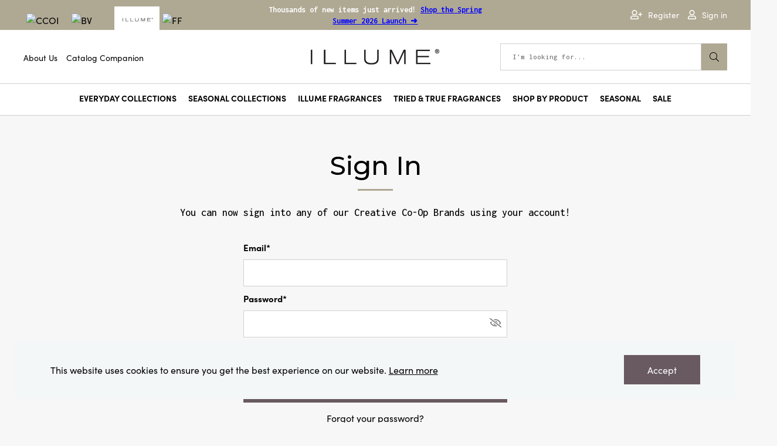

--- FILE ---
content_type: text/html; charset=utf-8
request_url: https://wholesale.illumecandles.com/en/signin/?returnUrl=/en/ccoi/seasonal/statues--figurines/6-34l-x-2-14w-x-11-34h-antiqued-canvas-tree-with-wood-base-jute-tie-and-bells-natural/
body_size: 12796
content:


<!DOCTYPE html>
<html lang="en" class="">
<head>
    <meta charset="utf-8">
    <meta http-equiv="X-UA-Compatible" content="IE=edge">
    <meta name="viewport" content="width=device-width, initial-scale=1, maximum-scale=1">

    <!-- Google Tag Manager -->
    <script>(function(w,d,s,l,i){w[l]=w[l]||[];w[l].push({'gtm.start':
    new Date().getTime(),event:'gtm.js'});var f=d.getElementsByTagName(s)[0],
    j=d.createElement(s),dl=l!='dataLayer'?'&l='+l:'';j.async=true;j.src=
    'https://www.googletagmanager.com/gtm.js?id='+i+dl;f.parentNode.insertBefore(j,f);
    })(window,document,'script','dataLayer','GTM-TKM82L3');</script>
    <!-- End Google Tag Manager -->

    <link rel="canonical" href="https://wholesale.illumecandles.com/en/signin/">
<title>Signin</title>


    <meta property="og:title" content="Signin">
<meta property="og:type" content="article">
<meta property="og:url" content="https://wholesale.illumecandles.com/en/signin/">
<meta property="og:image" content="http://wholesale.illumecandles.com/4a334f/globalassets/illume_web.png">
<meta property="og:image:secure_url" content="https://wholesale.illumecandles.com/4a334f/globalassets/illume_web.png">
<meta property="og:locale" content="en_US">
<meta property="og:locale:alternate" content="fr_FR">
<meta property="og:locale:alternate" content="sv_SE">
<meta property="article:content_type" content="SignInPage">
<meta property="article:published_time" content="04/29/2021 12:00:47 PM">
<meta property="article:modified_time" content="4/29/2021 12:00:47 PM">

    <link href="https://fonts.googleapis.com/css?family=Roboto:100,100i,300,300i,400,400i,500,500i,700,700i,900,900i" rel="stylesheet">
    <link href="https://fonts.googleapis.com/css?family=Montserrat&display=swap" rel="stylesheet">
    <link href="https://fonts.googleapis.com/css?family=Cormorant+Garamond|Thasadith&display=swap" rel="stylesheet">

    <link rel="apple-touch-icon" sizes="180x180" href="/Assets/favicons/illume/apple-touch-icon.png">
    <link rel="icon" type="image/png" sizes="32x32" href="/Assets/favicons/illume/favicon-32x32.png">
    <link rel="icon" type="image/png" sizes="16x16" href="/Assets/favicons/illume/favicon-16x16.png">
    <link rel="manifest" href="/Assets/favicons/illume/site.webmanifest">
    <link rel="shortcut icon" href="/Assets/favicons/illume/favicon.ico">
    <meta name="msapplication-config" content="/Assets/favicons/illume/browserconfig.xml">

    <!-- Font Awesome Pro Kit linked to carla's account, need to import back up fontawesome files to project for backup-->
    <script src="https://kit.fontawesome.com/2e3f05b92b.js" crossorigin="anonymous"></script>

    <link href='/Assets/dist/css/main.min.css?v=7o5xRfeFWIu9EypShW5pTA==' rel='stylesheet' type='text/css' />
    <!--Acoustic Marketing Tag -->
    <meta name="com.silverpop.brandeddomains" content="www.pages05.net,bloomingville.us,creativecoop.com,prep.bloomingville.us,prep.creativecoop.com,prep.illumecandles.com,wholesale.illumecandles.com,www.bloomingville.us,www.creativecoop.com" />
    <script src="https://www.sc.pages05.net/lp/static/js/iMAWebCookie.js?7d68e09a-13679eb2e82-37c504b367ce64f028215bda5330c1de&h=www.pages05.net" type="text/javascript"></script>

    
    

    
    <style>
/* Hide MM */
/*
.sites-tab-nav > ul > li:last-child {
  display: none;
}
*/

</style>

<script type="text/javascript">var appInsights=window.appInsights||function(config){function t(config){i[config]=function(){var t=arguments;i.queue.push(function(){i[config].apply(i,t)})}}var i={config:config},u=document,e=window,o="script",s="AuthenticatedUserContext",h="start",c="stop",l="Track",a=l+"Event",v=l+"Page",r,f;setTimeout(function(){var t=u.createElement(o);t.src=config.url||"https://js.monitor.azure.com/scripts/a/ai.0.js";u.getElementsByTagName(o)[0].parentNode.appendChild(t)});try{i.cookie=u.cookie}catch(y){}for(i.queue=[],r=["Event","Exception","Metric","PageView","Trace","Dependency"];r.length;)t("track"+r.pop());return t("set"+s),t("clear"+s),t(h+a),t(c+a),t(h+v),t(c+v),t("flush"),config.disableExceptionTracking||(r="onerror",t("_"+r),f=e[r],e[r]=function(config,t,u,e,o){var s=f&&f(config,t,u,e,o);return s!==!0&&i["_"+r](config,t,u,e,o),s}),i}({instrumentationKey:"d026a452-81b2-4eb4-a6b7-6b936493286f",sdkExtension:"a"});window.appInsights=appInsights;appInsights.queue&&appInsights.queue.length===0&&appInsights.trackPageView();</script></head>
<body class="theme-illume">
    <!-- Google Tag Manager (noscript) -->
    <noscript><iframe src="https://www.googletagmanager.com/ns.html?id=GTM-TKM82L3"
    height="0" width="0" style="display:none;visibility:hidden"></iframe></noscript>
    <!-- End Google Tag Manager (noscript) -->

<script type='text/javascript'>

window.wowga4 = window.wowga4 || [];
window.wowga4.push({ event: 'pageView', pageView: {
  "event": "pageView",
  "pageLocation": "http://wholesale.illumecandles.com/en/signin/",
  "pageReferrer": "",
  "pageTemplate": "SignInPageProxy",
  "loggedIn": "Not Logged In",
  "userID": "",
  "brand": "Illume"
} });

</script>

    

  <script type="text/javascript">
    window.localStorage.removeItem('wow:autologin');

    window.onmessage = function(e) {
      const allowedOrigins = [ 'https://www.creativecoop.com',  'https://www.bloomingville.us',  'https://www.finchandfennel.com',  'https://wholesale.miscmatch.com',  ];
      if (allowedOrigins.indexOf(e.origin) < 0) return;

      const payload = JSON.parse(e.data);
      if (payload.key === "wow:autologin" && payload.value)
      {
        window.location.href = e.origin + '/AutoLogin/Fetch?returnUrl=https%3A%2F%2Fwholesale.illumecandles.com%2Fen%2Fsignin%2F%3FreturnUrl%3D%2Fen%2Fccoi%2Fseasonal%2Fstatues--figurines%2F6-34l-x-2-14w-x-11-34h-antiqued-canvas-tree-with-wood-base-jute-tie-and-bells-natural%2F';
      }
    }
  </script>
    <iframe src="https://www.creativecoop.com/AutoLogin/Index" width="0" height="0" frameborder="0"
            onload="this.contentWindow.postMessage(JSON.stringify({key: 'wow:autologin', method: 'get'}), '*');" style="visibility: hidden;margin:0;display:block;"></iframe>
    <iframe src="https://www.bloomingville.us/AutoLogin/Index" width="0" height="0" frameborder="0"
            onload="this.contentWindow.postMessage(JSON.stringify({key: 'wow:autologin', method: 'get'}), '*');" style="visibility: hidden;margin:0;display:block;"></iframe>
    <iframe src="https://www.finchandfennel.com/AutoLogin/Index" width="0" height="0" frameborder="0"
            onload="this.contentWindow.postMessage(JSON.stringify({key: 'wow:autologin', method: 'get'}), '*');" style="visibility: hidden;margin:0;display:block;"></iframe>
    <iframe src="https://wholesale.miscmatch.com/AutoLogin/Index" width="0" height="0" frameborder="0"
            onload="this.contentWindow.postMessage(JSON.stringify({key: 'wow:autologin', method: 'get'}), '*');" style="visibility: hidden;margin:0;display:block;"></iframe>

    


<div class="loading-box display-none">
    <div class="loader"></div>
</div>



<div class="tmp-template-name">




<header class="sct-site-header">
    <div class="mobile-menu-toggle">
        <a class="itm-nav-toggle" role="button" aria-label="Menu">
            <span class="line"></span>
        </a>

    </div><!-- /mobile-toggles -->

    <div class="mobile-tools">
        <a class="mobile-search-toggle"><span class="far fa-search"></span></a>
            <a href="#" class="mobile-user" data-toggle="modal" data-target="#signInModal"><span class="far fa-user"></span></a>
    </div><!-- /mobile-tools -->


        <nav class="sites-tab-nav" aria-label="Visit our sister sites">
            <ul>
                    <li class="">
                        <a href="https://www.creativecoop.com/">
                            <img src="/491e3d/contentassets/708b308d45bb4784b183a5ff8cee28e9/ccoi-logo.png" role="presentation" alt="CCOI" />
                        </a>
                    </li>
                    <li class="">
                        <a href="https://www.bloomingville.us/">
                            <img src="/49f40d/contentassets/c30a3649015540e087bf208fd0caa899/bv-logo.png" role="presentation" alt="BV" />
                        </a>
                    </li>
                    <li class="active">
                        <a href="https://wholesale.illumecandles.com/">
                            <img src="/4a336a/globalassets/illume-logo_website.png" role="presentation" alt="ILM" />
                        </a>
                    </li>
                    <li class="">
                        <a href="https://www.finchandfennel.com/">
                            <img src="/4af183/contentassets/9f834e58b65348c893d782b00a7d6e68/ff_logo_smaller.svg" role="presentation" alt="FF" />
                        </a>
                    </li>
            </ul>
        </nav><!-- /sites-tab-nav -->

    <div class="site-alert" role="alert">
        <p><strong>Thousands of new items just arrived! <span style="color: #0000ff;"><a style="color: #0000ff;" title="Shop the Launch" href="https://www.creativecoop.com/en/search/?search=&amp;brand=&amp;flags=New&amp;pageSize=24&amp;sort=Relevance&amp;price-min=&amp;price-max=">Shop the Spring Summer 2026 Launch ➜</a></span></strong></p>
    </div><!-- site-alert -->

    <nav class="user-tools">
            <ul class="pre-login">
                <li class="account"><a href="/en/registration/"><span class="far fa-user-plus" role="presentation"></span>Register</a></li>
                <li class="account"><a href="#" class="open-signin" data-toggle="modal" data-target="#signInModal"><span class="far fa-user" role="presentation"></span>Sign in</a></li>
            </ul>
    </nav><!-- /user-tools -->

    

<nav class="additional-nav" aria-label="additional content">
            <ul>
                    <li><a href="/en/our-story/">About Us</a></li>
                    <li><a href="https://www.creativecoop.com/en/catalog-companion/">Catalog Companion</a></li>
            </ul>
</nav><!-- /sites-tab-nav -->

    <div class="header-logo">
  <a href="/" aria-label="Link to Home Page">
    <img src="/4a334f/globalassets/illume_web.png?format=webp" alt="Illume Logo"  />
  </a>
</div>
    <div class="site-search-wrapper">
    <div class="site-search-close">
        <button type="button" class="close" aria-label="Close the search"><span class="fal fa-times"></span><span class="sr-only">Close the search</span></button>
    </div>
    <form action="/en/search/" method="get" class="site-search">
        <label for="search-site" class="sr-only">Search this site</label>
        <input type="text" name="search" class="search-input" id="search-site" placeholder="I'm looking for..." autocomplete="off" data-autocomplete-endpoint="/en/search/QuickSearch">
        <span class="fal fa-times-circle" style="display: none;"></span><span class="sr-only">Clear the search input</span>
        <button type="submit" class="btn search"><span class="fal fa-search"></span><span class="sr-only">Start Search</span></button>
    </form><!-- /site-search -->
    <div class="searchbox-popover" id="jsResultSearch" style="display: none;">
        <div class="loading-cart">
            <div class="loader">
                <span class="fal fa-spinner-third fa-spin"></span>
            </div>
        </div>
        <div class="js-searchbox-content">
        </div>
    </div>
</div>
<div class="site-search-overlay"></div>


    
    <nav class="main-nav" aria-labelledby="main navigation">
        <button class="micro-header-reveal" role="presentation">Shop Categories</button>
        <ul class="main-nav-list">
                <li>

<a href="/en/ilm/collection/everyday/" class="main-nav-link has-mega-menu">Everyday Collections</a>
<div class="single-menu">
    <a href="#" class="nav-back-link">Everyday Collections</a>
    <div class="mega-menu-frame has-subnav">
        <div class="subnav">
            <ul>
                    <li><a href="/en/ilm/collection/everyday/anniversary/">Anniversary</a></li>
                    <li><a href="/en/ilm/collection/everyday/artist-series/">Artist Series</a></li>
                    <li><a href="/en/ilm/collection/everyday/beautifully-done/">Beautifully Done</a></li>
                    <li><a href="/en/ilm/collection/everyday/elements/">Elements</a></li>
                    <li><a href="/en/ilm/collection/everyday/essentials/">Essentials</a></li>
                    <li><a href="/en/ilm/collection/everyday/far--away/">Far &amp; Away</a></li>
                    <li><a href="/en/ilm/collection/everyday/fjordform/">Fjord+Form</a></li>
                    <li><a href="/en/ilm/collection/everyday/go-be-lovely2/">Go Be Lovely</a></li>
                    <li><a href="/en/ilm/collection/everyday/groovy-kind-of-love/">Groovy Kind of Love</a></li>
                    <li><a href="/en/ilm/collection/everyday/petite-patisserie/">Petite Patisserie</a></li>
                    <li><a href="/en/ilm/collection/everyday/spring-fling/">Spring Fling</a></li>
                    <li><a href="/en/ilm/collection/everyday/tried--true-core/">Tried &amp; True Core</a></li>
                    <li><a href="/en/ilm/collection/everyday/under-the-sun/">Under the Sun</a></li>
                    <li><a href="/en/ilm/collection/everyday/verde/">Verde</a></li>
                    <li><a href="/en/ilm/collection/everyday/wish-come-true/">Wish Come True</a></li>
            </ul>
        </div><!-- /subnav-->
    </div><!-- /mega-menu-frame -->
</div><!-- /mega-menu -->
                </li>
                <li>

<a href="/en/ilm/collection/seasonal/" class="main-nav-link has-mega-menu">Seasonal Collections</a>
<div class="single-menu">
    <a href="#" class="nav-back-link">Seasonal Collections</a>
    <div class="mega-menu-frame has-subnav">
        <div class="subnav">
            <ul>
                    <li><a href="/en/ilm/collection/seasonal/beautifully-done-seasonal/">Beautifully Done Seasonal</a></li>
                    <li><a href="/en/ilm/collection/seasonal/fa-la-lovely/">Fa La Lovely</a></li>
                    <li><a href="/en/ilm/collection/seasonal/glitz-and-glimmer/">Glitz and Glimmer</a></li>
                    <li><a href="/en/ilm/collection/seasonal/good-cheer/">Good Cheer</a></li>
                    <li><a href="/en/ilm/collection/seasonal/holiday-glace/">Holiday Glac&#233;</a></li>
                    <li><a href="/en/ilm/collection/seasonal/memory-lane/">Memory Lane</a></li>
                    <li><a href="/en/ilm/collection/seasonal/tried--true-fall/">Tried &amp; True Fall</a></li>
                    <li><a href="/en/ilm/collection/seasonal/tried--true-holiday/">Tried &amp; True Holiday</a></li>
            </ul>
        </div><!-- /subnav-->
    </div><!-- /mega-menu-frame -->
</div><!-- /mega-menu -->
                </li>
                <li>


<a href="/en/ilm/fragrance/" class="main-nav-link has-mega-menu">Illume Fragrances</a>
<div class="mega-menu">
        <a href="#" class="nav-back-link">Illume Fragrances</a>
        <div class="mega-menu-frame has-subnav">
                <div class="subnav">
                    <p class="category-title">Everyday Fragrances</p>
                        <ul>
                                <li><a href="/en/ilm/fragrance/everyday/air/">Air</a></li>
                                <li><a href="/en/ilm/fragrance/everyday/angel-food/">Angel Food</a></li>
                                <li><a href="/en/ilm/fragrance/everyday/baltic-beach/">Baltic Beach</a></li>
                                <li><a href="/en/ilm/fragrance/everyday/blackberry-absinthe/">Blackberry Absinthe</a></li>
                                <li><a href="/en/ilm/fragrance/everyday/black-pepper--hemp/">Black Pepper &amp; Hemp</a></li>
                                <li><a href="/en/ilm/fragrance/everyday/blood-orange-dahlia/">Blood Orange Dahlia</a></li>
                                <li><a href="/en/ilm/fragrance/everyday/book-by-the-fire/">Book by the Fire</a></li>
                                <li><a href="/en/ilm/fragrance/everyday/cafe-au-lait/">Cafe Au Lait</a></li>
                                <li><a href="/en/ilm/fragrance/everyday/citron--vetiver/">Citron &amp; Vetiver</a></li>
                                <li><a href="/en/ilm/fragrance/everyday/citrus-crush/">Citrus Crush</a></li>
                                <li><a href="/en/ilm/fragrance/everyday/coconut-milk-mango/">Coconut Milk Mango</a></li>
                                <li><a href="/en/ilm/fragrance/everyday/day-at-the-beach/">Day at the Beach</a></li>
                                <li><a href="/en/ilm/fragrance/everyday/dreamy-kind-of-love/">Dreamy Kind of Love</a></li>
                                <li><a href="/en/ilm/fragrance/everyday/driftwood/">Driftwood</a></li>
                                <li><a href="/en/ilm/fragrance/everyday/earth/">Earth</a></li>
                                <li><a href="/en/ilm/fragrance/everyday/fig--pampas-grass/">Fig &amp; Pampas Grass</a></li>
                                <li><a href="/en/ilm/fragrance/everyday/fire/">Fire</a></li>
                                <li><a href="/en/ilm/fragrance/everyday/fresh-sea-salt/">Fresh Sea Salt</a></li>
                                <li><a href="/en/ilm/fragrance/everyday/gardenia/">Gardenia</a></li>
                                <li><a href="/en/ilm/fragrance/everyday/ginger-lemon--yuzu/">Ginger Lemon &amp; Yuzu</a></li>
                                <li><a href="/en/ilm/fragrance/everyday/golden-honeysuckle/">Golden Honeysuckle</a></li>
                                <li><a href="/en/ilm/fragrance/everyday/groovy-kind-of-love/">Groovy Kind of Love</a></li>
                                <li><a href="/en/ilm/fragrance/everyday/hidden-lake/">Hidden Lake</a></li>
                                <li><a href="/en/ilm/fragrance/everyday/hinoki-sage/">Hinoki Sage</a></li>
                                <li><a href="/en/ilm/fragrance/everyday/isla-lily/">Isla Lily</a></li>
                                <li><a href="/en/ilm/fragrance/everyday/lavender-la-la/">Lavender La La</a></li>
                                <li><a href="/en/ilm/fragrance/everyday/lime--lemongrass/">Lime &amp; Lemongrass</a></li>
                                <li><a href="/en/ilm/fragrance/everyday/norse-isle/">Norse Isle</a></li>
                                <li><a href="/en/ilm/fragrance/everyday/paloma-petal/">Paloma Petal</a></li>
                                <li><a href="/en/ilm/fragrance/everyday/petitgrain-basil/">Petitgrain Basil</a></li>
                                <li><a href="/en/ilm/fragrance/everyday/picnic-in-the-park/">Picnic in the Park</a></li>
                                <li><a href="/en/ilm/fragrance/everyday/pineapple-cilantro/">Pineapple Cilantro</a></li>
                                <li><a href="/en/ilm/fragrance/everyday/pink-pepper-fruit/">Pink Pepper Fruit</a></li>
                                <li><a href="/en/ilm/fragrance/everyday/rhubarb-honey/">Rhubarb Honey</a></li>
                                <li><a href="/en/ilm/fragrance/everyday/sugared-blossom/">Sugared Blossom</a></li>
                                <li><a href="/en/ilm/fragrance/everyday/summer-vine/">Summer Vine</a></li>
                                <li><a href="/en/ilm/fragrance/everyday/sunny-kind-of-love/">Sunny Kind of Love</a></li>
                                <li><a href="/en/ilm/fragrance/everyday/tarte-au-citron/">Tarte Au Citron</a></li>
                                <li><a href="/en/ilm/fragrance/everyday/terra-tabac/">Terra Tabac</a></li>
                                <li><a href="/en/ilm/fragrance/everyday/thai-lily/">Thai Lily</a></li>
                                <li><a href="/en/ilm/fragrance/everyday/wild-jam-scone/">Wild Jam Scone</a></li>
                                <li><a href="/en/ilm/fragrance/everyday/assorted/">Assorted</a></li>
                                <li><a href="/en/ilm/fragrance/everyday/unscented/">Unfragranced</a></li>
                                <li><a href="/en/ilm/fragrance/everyday/water/">Water</a></li>
                                <li><a href="/en/ilm/fragrance/everyday/pool-floatie/">Pool Floatie</a></li>
                                <li><a href="/en/ilm/fragrance/everyday/beach-towel/">Beach Towel</a></li>
                                <li><a href="/en/ilm/fragrance/everyday/oleander-oak/">Oleander Oak</a></li>
                                <li><a href="/en/ilm/fragrance/everyday/talking-trees/">Talking Trees</a></li>
                        </ul>
                </div><!-- /subnav-->
                <div class="subnav">
                    <p class="category-title">Seasonal Fragrances</p>
                        <ul>
                                <li><a href="/en/ilm/fragrance/seasonal/autumn-sage/">Autumn Sage</a></li>
                                <li><a href="/en/ilm/fragrance/seasonal/balsam--cedar/">Balsam &amp; Cedar</a></li>
                                <li><a href="/en/ilm/fragrance/seasonal/bon-bon/">Bon Bon</a></li>
                                <li><a href="/en/ilm/fragrance/seasonal/brandied-pear/">Brandied Pear</a></li>
                                <li><a href="/en/ilm/fragrance/seasonal/cardamom-pomander/">Cardamom Pomander</a></li>
                                <li><a href="/en/ilm/fragrance/seasonal/cassia-clove/">Cassia Clove</a></li>
                                <li><a href="/en/ilm/fragrance/seasonal/copper-leaves/">Copper Leaves</a></li>
                                <li><a href="/en/ilm/fragrance/seasonal/juniper-moss/">Juniper Moss</a></li>
                                <li><a href="/en/ilm/fragrance/seasonal/midnight-pumpkin/">Midnight Pumpkin</a></li>
                                <li><a href="/en/ilm/fragrance/seasonal/mistletoe-kisses/">Mistletoe Kisses</a></li>
                                <li><a href="/en/ilm/fragrance/seasonal/mulled-wine/">Mulled Wine</a></li>
                                <li><a href="/en/ilm/fragrance/seasonal/north-sky/">North Sky</a></li>
                                <li><a href="/en/ilm/fragrance/seasonal/pink-pine/">Pink Pine</a></li>
                                <li><a href="/en/ilm/fragrance/seasonal/popcorn-garland/">Popcorn Garland</a></li>
                                <li><a href="/en/ilm/fragrance/seasonal/rustic-pumpkin/">Rustic Pumpkin</a></li>
                                <li><a href="/en/ilm/fragrance/seasonal/sequoia-spruce/">Sequoia Spruce</a></li>
                                <li><a href="/en/ilm/fragrance/seasonal/sugar-pine/">Sugar Pine</a></li>
                                <li><a href="/en/ilm/fragrance/seasonal/winter-mint/">Winter Mint</a></li>
                                <li><a href="/en/ilm/fragrance/seasonal/winter-white/">Winter White</a></li>
                                <li><a href="/en/ilm/fragrance/seasonal/wondermint/">Wondermint</a></li>
                                <li><a href="/en/ilm/fragrance/seasonal/woodfire/">Woodfire</a></li>
                        </ul>
                </div><!-- /subnav-->

        </div><!-- /mega-menu-frame -->
</div><!-- /mega-menu -->
                </li>
                <li>


<a href="/en/ilm/tried--true-fragrance/" class="main-nav-link has-mega-menu">Tried &amp; True Fragrances</a>
<div class="mega-menu">
        <a href="#" class="nav-back-link">Tried &amp; True Fragrances</a>
        <div class="mega-menu-frame has-subnav">
                <div class="subnav">
                    <p class="category-title">Everyday Fragrances</p>
                        <ul>
                                <li><a href="/en/ilm/tried--true-fragrance/everyday/citrus-grove/">Citrus Grove</a></li>
                                <li><a href="/en/ilm/tried--true-fragrance/everyday/coconut-bloom/">Coconut Bloom</a></li>
                                <li><a href="/en/ilm/tried--true-fragrance/everyday/eucalyptus--sage/">Eucalyptus &amp; Sage</a></li>
                                <li><a href="/en/ilm/tried--true-fragrance/everyday/fresh-cut-lilacs/">Fresh Cut Lilacs</a></li>
                                <li><a href="/en/ilm/tried--true-fragrance/everyday/gardenia-lily/">Gardenia Lily</a></li>
                                <li><a href="/en/ilm/tried--true-fragrance/everyday/golden-moonlight/">Golden Moonlight</a></li>
                                <li><a href="/en/ilm/tried--true-fragrance/everyday/lavender-vanilla/">Lavender Vanilla</a></li>
                                <li><a href="/en/ilm/tried--true-fragrance/everyday/lemon-lavender/">Lemon Lavender</a></li>
                                <li><a href="/en/ilm/tried--true-fragrance/everyday/lush-lily/">Lush Lily</a></li>
                                <li><a href="/en/ilm/tried--true-fragrance/everyday/mango-lime-margarita/">Mango Lime Margarita</a></li>
                                <li><a href="/en/ilm/tried--true-fragrance/everyday/meadow-thistle/">Meadow Thistle</a></li>
                                <li><a href="/en/ilm/tried--true-fragrance/everyday/pineapple-pomegranate/">Pineapple Pomegranate</a></li>
                                <li><a href="/en/ilm/tried--true-fragrance/everyday/pink-magnolia/">Pink Magnolia</a></li>
                                <li><a href="/en/ilm/tried--true-fragrance/everyday/pink-peony/">Pink Peony</a></li>
                                <li><a href="/en/ilm/tried--true-fragrance/everyday/sparkling-peach/">Sparkling Peach</a></li>
                                <li><a href="/en/ilm/tried--true-fragrance/everyday/sugar-blossom/">Sugar Blossom</a></li>
                                <li><a href="/en/ilm/tried--true-fragrance/everyday/sunwashed-cotton/">Sunwashed Cotton</a></li>
                                <li><a href="/en/ilm/tried--true-fragrance/everyday/sweet-pea--jasmine/">Sweet Pea &amp; Jasmine</a></li>
                                <li><a href="/en/ilm/tried--true-fragrance/everyday/vanilla-bean/">Vanilla Bean</a></li>
                                <li><a href="/en/ilm/tried--true-fragrance/everyday/water-lily--aloe/">Water Lily &amp; Aloe</a></li>
                                <li><a href="/en/ilm/tried--true-fragrance/everyday/wild-rose/">Wild Rose</a></li>
                        </ul>
                </div><!-- /subnav-->
                <div class="subnav">
                    <p class="category-title">Seasonal Fragrances</p>
                        <ul>
                                <li><a href="/en/ilm/tried--true-fragrance/seasonal/autumn-chestnut/">Autumn Chestnut</a></li>
                                <li><a href="/en/ilm/tried--true-fragrance/seasonal/cozy-cashmere/">Cozy Cashmere</a></li>
                                <li><a href="/en/ilm/tried--true-fragrance/seasonal/fresh-balsam/">Fresh Balsam</a></li>
                                <li><a href="/en/ilm/tried--true-fragrance/seasonal/heirloom-pumpkin/">Heirloom Pumpkin</a></li>
                                <li><a href="/en/ilm/tried--true-fragrance/seasonal/juniper-spice/">Juniper Spice</a></li>
                                <li><a href="/en/ilm/tried--true-fragrance/seasonal/maple-marshmallow/">Maple Marshmallow</a></li>
                                <li><a href="/en/ilm/tried--true-fragrance/seasonal/mulled-cider/">Mulled Cider</a></li>
                                <li><a href="/en/ilm/tried--true-fragrance/seasonal/orchard-apple/">Orchard Apple</a></li>
                                <li><a href="/en/ilm/tried--true-fragrance/seasonal/orchard-cider/">Orchard Cider</a></li>
                                <li><a href="/en/ilm/tried--true-fragrance/seasonal/peppermint-whip/">Peppermint Whip</a></li>
                                <li><a href="/en/ilm/tried--true-fragrance/seasonal/pumpkin-crabapple/">Pumpkin Crabapple</a></li>
                                <li><a href="/en/ilm/tried--true-fragrance/seasonal/pumpkin-sugar/">Pumpkin Sugar</a></li>
                                <li><a href="/en/ilm/tried--true-fragrance/seasonal/rustic-fall/">Rustic Fall</a></li>
                                <li><a href="/en/ilm/tried--true-fragrance/seasonal/vanilla-spruce/">Vanilla Spruce</a></li>
                                <li><a href="/en/ilm/tried--true-fragrance/seasonal/vintage-velvet/">Vintage Velvet</a></li>
                                <li><a href="/en/ilm/tried--true-fragrance/seasonal/winter-evergreen/">Winter Evergreen</a></li>
                        </ul>
                </div><!-- /subnav-->

        </div><!-- /mega-menu-frame -->
</div><!-- /mega-menu -->
                </li>
                <li>

<a href="/en/ilm/products/" class="main-nav-link has-mega-menu">Shop By Product</a>
<div class="single-menu">
    <a href="#" class="nav-back-link">Shop By Product</a>
    <div class="mega-menu-frame has-subnav">
        <div class="subnav">
            <ul>
                    <li><a href="/en/ilm/products/bath--beauty/">Bath &amp; Beauty</a></li>
                    <li><a href="/en/ilm/products/candle-accessories/">Candle Accessories</a></li>
                    <li><a href="/en/ilm/products/diffusers/">Diffusers</a></li>
                    <li><a href="/en/ilm/products/illume-candles/">Illume Candles</a></li>
                    <li><a href="/en/ilm/products/seasonal-products/">Seasonal Products</a></li>
                    <li><a href="/en/ilm/products/tried--true-candles/">Tried &amp; True Candles</a></li>
            </ul>
        </div><!-- /subnav-->
    </div><!-- /mega-menu-frame -->
</div><!-- /mega-menu -->
                </li>
                <li>

<a href="/en/ilm/products/seasonal-products/" class="main-nav-link">Seasonal</a>
                </li>
                <li>

<a href="/en/ilm/sale/" class="main-nav-link">Sale</a>
                </li>
        </ul>
        <ul class="additional-nav-list">
                        <li><a href="/en/our-story/">About Us</a></li>
                        <li><a href="https://www.creativecoop.com/en/catalog-companion/">Catalog Companion</a></li>
        </ul>
    </nav>



    
    
</header>

<div class="sign-in-modal modal fade" id="signInModal" tabindex="-1" aria-labelledby="signInModalLabel" aria-hidden="true">
    <div class="modal-dialog modal-dialog-centered">
        <div class="modal-content">
            <div class="modal-header">
                <button type="button" class="btn-close" data-dismiss="modal" aria-label="Submit"><span class="fal fa-times"></span><span class="sr-only">Submit this modal</span></button>
            </div>
            <div class="modal-body">
                

<div class="sign-in">
    <h2 class="title"> Sign In </h2>
    <h4 class="subtitle">  <p>You can now sign into any of our Creative Co-Op Brands using your account!</p> </h4>

    <input type="hidden" value="/PublicApi/InternalLogin" id="signInUrl" />
    <div class="page-error-message"></div>

    <form class="sign-in-form" id="signInForm">
        
        <input id="ReturnUrl" name="ReturnUrl" type="hidden" value="" />

        <div class="input-wrapper">
            <label class="label-text" for="Email">Email*</label>
            <input autocomplete="false" data-val="true" data-val-regex="You have to enter a valid e-mail address" data-val-regex-pattern="^[a-zA-Z0-9!#$%&amp;&#39;*+/=?^_`{|}~-][a-zA-Z0-9!#$%&amp;&#39;*+/=?^_`{|}~.-]*@(([0-9a-zA-Z][-\w]*)*[0-9a-zA-Z]\.)+[a-zA-Z]{2,9}$" data-val-required="Email Address is required" id="Email" name="Email" type="text" value="" />

        </div>
        <div class="input-wrapper">
            <label class="label-text" for="Password">Password*</label>
            <input autocomplete="false" data-val="true" data-val-required="Password is required" id="Password" name="Password" type="password" />

            <div class="password-toggle-icon">
                <span class="far fa-eye-slash" role="presentation"></span>
                <span class="sr-only"> Show Password</span>
            </div>
        </div>

        <div class="checkbox-container">
            <div class="custom-checkbox">
                <input data-val="true" data-val-required="The Keep me signed in. field is required." id="sign-in-checkbox-615c5b20-9f27-4ec2-ac20-702d673fd972" name="RememberMe" type="checkbox" value="true" /><input name="RememberMe" type="hidden" value="false" />
                <label class="custom-checkbox-label" for="sign-in-checkbox-615c5b20-9f27-4ec2-ac20-702d673fd972">
                    Keep me signed in. <a href="" class="tool-tip"> Details</a>
                </label>
            </div>
            <div class="tool-tip-container" aria-live="polite">
                <p>Choosing &ldquo;Keep me signed in&rdquo; reduces the number of times you&rsquo;re asked to sign in on this device. To keep your account secure, use this option only on your personal devices.</p>
            </div>
        </div>

        <input type="submit" class="sign-in-btn btn btn-secondary" name="login" value="Sign In" />
        <a href="/en/my-account/reset-password/" class="forgot-password"> Forgot your password?</a>


    </form>
    <div class="separator"></div>

    <div class="sign-in-bottom-links">
        <span class="">
            <p>Are you a current customer?</p> <a href="/en/activate-account/"> Activate your account</a>
        </span>
        <span class="">
            <p>Don&rsquo;t have an account?</p> <a href="/en/registration/"> Create an account </a>
        </span>
    </div>

</div>


            </div>
        </div>
    </div>
</div>
    <main id="main-content">
        

<div class="row">
    <div class="col-12 standard-page__container">
        <div class="row">
            <div class="col-12">
                <div><div class="block signinblock col-lg-12 col-md-12 col-sm-12 col-xs-12  ">

<div class="sign-in">
    <h2 class="title"> Sign In </h2>
    <h4 class="subtitle">  <p>You can now sign into any of our Creative Co-Op Brands using your account!</p> </h4>

    <input type="hidden" value="/PublicApi/InternalLogin" id="signInUrl" />
    <div class="page-error-message"></div>

    <form class="sign-in-form" id="signInForm">
        
        <input id="ReturnUrl" name="ReturnUrl" type="hidden" value="/en/ccoi/seasonal/statues--figurines/6-34l-x-2-14w-x-11-34h-antiqued-canvas-tree-with-wood-base-jute-tie-and-bells-natural/" />

        <div class="input-wrapper">
            <label class="label-text" for="Email">Email*</label>
            <input autocomplete="false" data-val="true" data-val-regex="You have to enter a valid e-mail address" data-val-regex-pattern="^[a-zA-Z0-9!#$%&amp;&#39;*+/=?^_`{|}~-][a-zA-Z0-9!#$%&amp;&#39;*+/=?^_`{|}~.-]*@(([0-9a-zA-Z][-\w]*)*[0-9a-zA-Z]\.)+[a-zA-Z]{2,9}$" data-val-required="Email Address is required" id="Email" name="Email" type="text" value="" />

        </div>
        <div class="input-wrapper">
            <label class="label-text" for="Password">Password*</label>
            <input autocomplete="false" data-val="true" data-val-required="Password is required" id="Password" name="Password" type="password" />

            <div class="password-toggle-icon">
                <span class="far fa-eye-slash" role="presentation"></span>
                <span class="sr-only"> Show Password</span>
            </div>
        </div>

        <div class="checkbox-container">
            <div class="custom-checkbox">
                <input data-val="true" data-val-required="The Keep me signed in. field is required." id="sign-in-checkbox-d0b207e2-76f1-47dd-98c1-d90b72eb65e3" name="RememberMe" type="checkbox" value="true" /><input name="RememberMe" type="hidden" value="false" />
                <label class="custom-checkbox-label" for="sign-in-checkbox-d0b207e2-76f1-47dd-98c1-d90b72eb65e3">
                    Keep me signed in. <a href="" class="tool-tip"> Details</a>
                </label>
            </div>
            <div class="tool-tip-container" aria-live="polite">
                <p>Choosing &ldquo;Keep me signed in&rdquo; reduces the number of times you&rsquo;re asked to sign in on this device. To keep your account secure, use this option only on your personal devices.</p>
            </div>
        </div>

        <input type="submit" class="sign-in-btn btn btn-secondary" name="login" value="Sign In" />
        <a href="/en/my-account/reset-password/" class="forgot-password"> Forgot your password?</a>


    </form>
    <div class="separator"></div>

    <div class="sign-in-bottom-links">
        <span class="">
            <p>Are you a current customer?</p> <a href="/en/activate-account/"> Activate your account</a>
        </span>
        <span class="">
            <p>Don&rsquo;t have an account?</p> <a href="/en/registration/"> Create an account </a>
        </span>
    </div>

</div>

</div></div>
            </div>
        </div>
    </div>
</div>



    </main>
    <button type="button" id="scroll-top" aria-label="Scroll to top" class="back-to-top visible">
        <svg id="icon" version="1.1" xmlns="http://www.w3.org/2000/svg" width="20" height="20" fill="#fff" viewBox="0 0 20 20">
            <path d="M10 15.262c-0.231 0-0.424-0.077-0.617-0.231l-8.874-8.72c-0.347-0.347-0.347-0.887 0-1.235s0.887-0.347 1.235 0l8.257 8.064 8.257-8.141c0.347-0.347 0.887-0.347 1.235 0s0.347 0.887 0 1.235l-8.874 8.72c-0.193 0.193-0.386 0.309-0.617 0.309z"></path>
        </svg>
    </button>
    <div class="notification-bar js-notification-bar">
  <div class="notification-bar-wrapper">
    <div class="notification-bar-text js-notification-text"></div>
    <div class="notification-bar-controls">
      <button class="btn btn-link notification-undo js-undo" data-url='/Wishlist/AddItemsBySkus'>
        Undo
      </button>
      <span class="notification-close js-close fas fa-times">
    </div>
  </div>
</div>
    



<footer class="sct-site-footer">
    <section class="cpt-sister-sites">
        <span class="cpt-tagline">
            <span class="focal-point">4</span> Brands
            <span class="focal-point">1</span> Experience
        </span><!-- /cpt-tagline -->
            <span class="brand ccoi">
                <a href="https://www.creativecoop.com/"><img src="/491e3d/contentassets/708b308d45bb4784b183a5ff8cee28e9/ccoi-logo.png" role="presentation" alt="CCOI-logo" />
                    <span class="sr-only">CCOI</span></a>
            </span><!-- /brand -->
            <span class="brand bv">
                <a href="https://www.bloomingville.us/"><img src="/49f40d/contentassets/c30a3649015540e087bf208fd0caa899/bv-logo.png" role="presentation" alt="BV-logo" />
                    <span class="sr-only">BV</span></a>
            </span><!-- /brand -->
            <span class="brand ilm">
                <a href="https://wholesale.illumecandles.com/"><img src="/4a336a/globalassets/illume-logo_website.png" role="presentation" alt="ILM-logo" />
                    <span class="sr-only">ILM</span></a>
            </span><!-- /brand -->
            <span class="brand ff">
                <a href="https://www.finchandfennel.com/"><img src="/4af183/contentassets/9f834e58b65348c893d782b00a7d6e68/ff_logo_smaller.svg" role="presentation" alt="FF-logo" />
                    <span class="sr-only">FF</span></a>
            </span><!-- /brand -->
    </section><!-- /cpt-sister-sites -->

    <section class="cpt-sign-up">
        <div class="frame">
            <p>Get new products and promotions delivered to your inbox!</p>
            <form id="cpt-sign-up" pageId="17808404" siteId="790571" parentPageId="17808402" data-form-action="/PublicApi/SubscribeNewsLetter">
                <label class="sr-only" for="email">Email Address</label>
                <input type="text" name="email" id="email" label="Email" placeholder="name@email.com"><br>
                <input type="hidden" name="source" value="Email Signup Footer">
                <button type="submit" class="btn btn-secondary nowrap" value="Submit">Sign Up</button>
            </form>
        </div><!-- /frame -->
        <div class="centered error-form">
        </div>
    </section><!-- /cpt-sign-up -->

    <div class="cpt-footer-nav">
        <div class="frame">
            <div class="footer-branding">
                <div class="itm-logo">
                    <a href="/" aria-label="Link to Creative Co-op Home"><img src="/4a334f/globalassets/illume_web.png" alt="Creative Co-op"></a>
                </div><!-- /itm-logo -->
                <p>Need a hand?</p>
<p>Our Customer Service Representatives are available Monday-Friday from 8:00-5:00 central.</p>
<div class="support-links"><a href="/en/faq/">FAQs&nbsp;</a><a href="mailto:illumecustomerservice@creativecoop.com">Email Us</a></div>
            </div><!-- /footer-branding -->
            <nav class="footer-nav">
                    <div class="nav-col mobile-accordion">
                        <!--
                            DEV NOTE: For accessibility (which the client really cares about), the accordion toggle and the accordion panel have values that need to relate to each other.
                            The toggle has aria-controls and the value of aria controls should match the ID of the accordion panel
                            The panel has aria-labelledby and that value should match the ID of the toggle that reveals/hides the panel.
                            Since IDs need to be unique per, in a situation where there are multiple toggles/panels, logic needs to be created to keep the IDs unique (but also in terminology that comprehendible to a user)
                            ie: footer-menu2 as the aria-controls for the toggle and as the ID for the panel aria-controls="footer-menu2" / id="footer-menu2"
                            don't do aria-controls="skjfiujnuidfsnjdfh" / id="skjfiujnuidfsnjdfh"
                        -->

                        <p class="category-title mobile-accordion-toggle" aria-expanded="false" aria-controls="footer-menu1" id="footer-menu-t1" tabindex="-1">Our Company</p>
                        <ul class="mobile-accordion-panel" id="footer-menu1" role="region" aria-labelledby="footer-menu-t1">
                                <li><a href="/en/our-story/">Our Story</a></li>
                                <li><a href="/en/show-schedule/">Show Schedule</a></li>
                                <li><a href="/en/storelocator/">Find a Store</a></li>
                                <li><a href="/en/terms-conditions/">Terms &amp; Conditions</a></li>
                        </ul>
                    </div><!-- /nav-col -->
                                    <div class="nav-col">
                        <p class="category-title mobile-accordion-toggle" aria-expanded="false" aria-controls="footer-menu2" id="footer-menu-t2" tabindex="-1">Customer Support</p>
                        <ul class="mobile-accordion-panel" id="footer-menu2" role="region" aria-labelledby="footer-menu-t2">
                                <li><a href="/en/customer-service/">Customer Service</a></li>
                                <li><a href="/en/shipping-policy/">Shipping Policy</a></li>
                                <li><a href="/en/cancellations-returns/">Returns Policy</a></li>
                                <li><a href="/en/privacy-policy/">Privacy Policy</a></li>
                        </ul>
                    </div><!-- /nav-col -->
                                    <div class="nav-col">
                        <p class="category-title mobile-accordion-toggle" aria-expanded="false" aria-controls="footer-menu3" id="footer-menu-t3" tabindex="-1">Resources</p>
                        <ul class="mobile-accordion-panel" id="footer-menu3" role="region" aria-labelledby="footer-menu-t3">
                                <li><a href="/en/resource-library/">Resource Library</a></li>
                                <li><a href="/en/replocator/">Find Your Rep</a></li>
                                <li><a href="https://www.creativecoop.com/en/advantage-program/">Customer Loyalty Program</a></li>
                        </ul>
                    </div><!-- /nav-col -->
                            </nav><!-- /footer-nav-->
        </div><!-- /frame -->
    </div><!-- /footer-nav-->

    <div class="sct-footer-bottom-row">
        <section class="cpt-copyright">
            <div class="frame">
                <p class="copyright">&copy; 2025 Creative Co-Op, Inc. All Rights Reserved.</p>
            </div>
        </section><!-- /cpt-copyright-->
    </div><!-- /sct-footer-bottom-row -->

</footer>
    
<div class="cookie-notice-wrapper" style="display: none;">
    <div class="cookie-notice secondary-theme">
        <div class="content">
            This website uses cookies to ensure you get the best experience on our website.  <a href="/en/terms-conditions/">Learn more </a>
        </div>
        <a href="" class="btn btn-secondary accept-cookie"> Accept</a>

    </div>
</div>

</div>

<div class="modal modal-quickview fade" id="quickView" tabindex="-1" role="dialog">
     <div class="modal-dialog modal-lg " role="document">
        <div class="modal-content position-relative">
                <div class="modal-header">
                    <button type="button" class="btn-close" data-dismiss="modal" aria-label="Close"><span class="fal fa-times"></span><span class="sr-only">Close this modal</span></button>
                </div>
            <div class="modal-body">
				<div class="modal-title hidden">This is with variant</div>
				<div class="quickview">
					<div class="slider">
					</div>
					<div class="content">
					</div>
				</div>
			</div>
			<div class="modal-footer">
				<a href="#" class="more-details">More Details</a>
			</div>
        </div>
    </div>
</div>

<script src="https://code.jquery.com/jquery-3.5.1.min.js" integrity="sha384-ZvpUoO/+PpLXR1lu4jmpXWu80pZlYUAfxl5NsBMWOEPSjUn/6Z/hRTt8+pR6L4N2" crossorigin="anonymous"></script>
<script>window.jQuery || document.write('<script src="~/Assets/dist/js/vendor/jquery.js"><\/script>')</script>
<script src="https://code.jquery.com/ui/1.12.1/jquery-ui.js"></script>
<script src="/Assets/dist/js/vendor/cookie-notice.js"></script>
<script type="text/javascript" src="/Assets/dist/js/vendor/moment.min.js"></script>
<script src="/Assets/dist/js/vendor/slick.min.js"></script>
<script src="/Assets/dist/js/vendor/axios.min.js"></script>
<script src="/Assets/dist/js/vendor/jquery.validate.js"></script>
<script src="/Assets/dist/js/vendor/jquery.zoom.js"></script>
<script src="/Assets/dist/js/vendor/aos.js"></script>
<script src="/Assets/dist/js/vendor/utils.js"></script>
<script src="/Assets/dist/js/vendor/jquery.zoom.js"></script>
<script src="/Assets/dist/js/vendor/bootstrap.bundle.min.js"></script>
<script src="/Assets/dist/js/vendor/daterangepicker.min.js"></script>
<script src="https://cdn.datatables.net/v/dt/dt-1.10.23/r-2.2.7/datatables.min.js" integrity="sha384-nRbCFBR/gFYqTXy9YrO2+WEN1LL4fv/pGOFoO6IEeSByUNSC90NeFx2oeTiB9W11" crossorigin="anonymous"></script>
<script src="/Assets/dist/js/vendor/dropzone.min.js"></script>
<script src="/Assets/dist/js/vendor/jquery.inputmask.min.js"></script>

<!-- keep frontend.js as the last one -->
<script src='/Assets/dist/js/frontend.js?v=GKQdJM/kuIsZLPPnvJmnHg=='></script>



<script type="text/javascript" src="https://dl.episerver.net/13.6.1/epi-util/find.js"></script>
<script type="text/javascript">
if(FindApi){var api = new FindApi();api.setApplicationUrl('/');api.setServiceApiBaseUrl('/find_v2/');api.processEventFromCurrentUri();api.bindWindowEvents();api.bindAClickEvent();api.sendBufferedEvents();}
</script>

<script type="text/javascript">


(function(){ var s = document.createElement('script'), e = ! document.body ? document.querySelector('head') : document.body; s.src = 'https://acsbapp.com/apps/app/dist/js/app.js'; s.async = true; s.onload = function(){ acsbJS.init({ statementLink : '', footerHtml : '', hideMobile : false, hideTrigger : false, language : 'en', position : 'right', leadColor : '#146FF8', triggerColor : '#146FF8', triggerRadius : '50%', triggerPositionX : 'right', triggerPositionY : 'bottom', triggerIcon : 'people', triggerSize : 'medium', triggerOffsetX : 20, triggerOffsetY : 20, mobile : { triggerSize : 'small', triggerPositionX : 'right', triggerPositionY : 'center', triggerOffsetX : 0, triggerOffsetY : 0, triggerRadius : '50%' } }); }; e.appendChild(s);}());


</script>


</body>
</html>

--- FILE ---
content_type: text/html; charset=utf-8
request_url: https://www.creativecoop.com/AutoLogin/Index
body_size: -400
content:


<html>
<body>
<script type="text/javascript">
    window.onmessage = function(e) {
        const allowedOrigins = [ 'https://www.creativecoop.com', 'https://www.bloomingville.us', 'https://wholesale.illumecandles.com', 'https://www.finchandfennel.com', 'https://wholesale.miscmatch.com', ];
        if (allowedOrigins.indexOf(e.origin) < 0) {
            return;
        }

        const payload = JSON.parse(e.data);
        switch (payload.method) {
            case "set":
                window.localStorage.setItem(payload.key, JSON.stringify(payload.data));
                break;
            case "get":
                const parent = window.parent;
                const data = { key: payload.key, value: window.localStorage.getItem(payload.key) };
                parent.postMessage(JSON.stringify(data), "*");
                break;
            case "remove":
                window.localStorage.removeItem(payload.key);
                break;
        }
    };
</script>
</body>
</html>

--- FILE ---
content_type: text/html; charset=utf-8
request_url: https://www.finchandfennel.com/AutoLogin/Index
body_size: -404
content:


<html>
<body>
<script type="text/javascript">
    window.onmessage = function(e) {
        const allowedOrigins = [ 'https://www.creativecoop.com', 'https://www.bloomingville.us', 'https://wholesale.illumecandles.com', 'https://www.finchandfennel.com', 'https://wholesale.miscmatch.com', ];
        if (allowedOrigins.indexOf(e.origin) < 0) {
            return;
        }

        const payload = JSON.parse(e.data);
        switch (payload.method) {
            case "set":
                window.localStorage.setItem(payload.key, JSON.stringify(payload.data));
                break;
            case "get":
                const parent = window.parent;
                const data = { key: payload.key, value: window.localStorage.getItem(payload.key) };
                parent.postMessage(JSON.stringify(data), "*");
                break;
            case "remove":
                window.localStorage.removeItem(payload.key);
                break;
        }
    };
</script>
</body>
</html>

--- FILE ---
content_type: application/x-javascript
request_url: https://wholesale.illumecandles.com/Assets/dist/js/frontend.js?v=GKQdJM/kuIsZLPPnvJmnHg==
body_size: 62692
content:
jQuery(function ($) {
	"use strict";

	// Back to top
	$(window).bind('load', function() {
    var $backToTop = $("#scroll-top");
    // Check if the element exists
    if ($backToTop.length) {
        $(window).scroll(function() {
            $backToTop.toggleClass("visible", $(this).scrollTop() < 400);
        });
        // Scroll to the top of the page when the button is clicked
        $backToTop.click(function() {
            $('html, body').animate({ scrollTop: 0 }, 500);
        });
    }
});
	// Shared Constants/Variables
	// Add a class for devices just in case need to target for any purpose
var platformAndBrowser = navigator.userAgent;
if (platformAndBrowser.match(/iPad/i)) {
	$('body').addClass('ipad');
} else if (platformAndBrowser.match(/iPhone/i)) {
	$('body').addClass('iphone');
} else if (platformAndBrowser.match(/Android/i)) {
	$('body').addClass('android');
} else if (navigator.platform.match(/Win32/i)) {
	$('body').addClass('win');
} else if (navigator.platform.match(/Win64/i)) {
	$('body').addClass('win');
}
var expEditor = $('.hdnExpEditor').val() === 'true' ? true : false;

	// Shared Constants/Variables
	// Const
const searchDrawer = $('.sct-menu-search');
const locationDrawer = $('.sct-location-drawer');

	// In Stock filter. Should be at the top of the list so to have its event handlers at the top of the queue.
	(function (window, $) {
	const $toggle = $("input[name=InStockFilter]");
	const $label = $('.jsInstockFilterLabel');

	$toggle.on('change', function (e) {
		$toggle.attr('disabled', 'disabled');
		toggleFilter($(e.currentTarget).is(':checked')).then(resetAvailabilityAndReload);
	});

	function resetAvailabilityAndReload() {
		var query = new URLSearchParams(window.location.search);
		query.delete('availability');
		window.location.href = window.location.pathname + '?' + query.toString();
	}

	function toggleFilter(on) {
		return axios
			.post($toggle.data('url'), { on: !!on })
			.then(response => {
				$toggle.removeAttr('checked');
				$label.text(response.data.value);
				return response;
			});
	}

	window.toggleInStockFilter = toggleFilter;
})(window, jQuery);

	// Site Alert
	const alertHeight = $('.cpt-site-alert').outerHeight();
const mobileHeader = $('.sct-site-header').outerHeight();
const combinedHeight = alertHeight + mobileHeader;
function siteAlert() {
	if ($('.cpt-site-alert').length) {
		$('body').css('padding-top', alertHeight);
		if ($(window).width() < 690) {
			$('.sct-main-nav').css('top', combinedHeight);
		}
		$('.close-alert').on('click', function(){
			$('.cpt-site-alert').remove();
			$('body').css('padding-top', '0');
		});
	}
}
siteAlert();

	// Header functionality on site scrolling
	// Apply the lock class on header after user has scrolled
function windowScroll() {
	const headerHeight = $('.sct-site-header').outerHeight();
	$(window).scroll(function () {
		if ($(window).width() > 1024 && $('.default .main-nav li:hover').length === 0) {
			var scroll = $(window).scrollTop();
			if (scroll >= 150) {
				$('.sct-site-header').addClass('is-locked');
				$('.sct-site-header').removeClass('default');
				$('body').css('padding-top', headerHeight);
			} else {
				$('.sct-site-header').removeClass('is-locked');
				$('.sct-site-header').addClass('default');
				$('body').css('padding-top', 0);
			}
		}
	});
}

function windowScrollPTPFilter() {
	$(window).scroll(function () {
		const headerHeight = $('.sct-site-header').outerHeight();
		const filterheight = $('.ptp-filter-wrapper').outerHeight();
		var ptpGrid = $('.collection-grid').offset().top;
		var scroll = $(window).scrollTop();
		if (scroll >= ptpGrid - 100 && $('.default .main-nav li:hover').length === 0) {
			$('.ptp-filter-wrapper').addClass('is-locked');
			$('.ptp-filter-wrapper').removeClass('default');
			$('.sct-site-header').css('box-shadow', 'none');

			if ($('.act-on-behalf-banner-wrapper').length > 0) {
				$('.ptp-filter-wrapper').addClass('act-on-behalf');
			}
		} else {
			$('.ptp-filter-wrapper').removeClass('is-locked');
			$('.ptp-filter-wrapper').addClass('default');
		}
	});
}

function windowScrollActOnBehalf() {
	const headerHeight = $('.sct-site-header').outerHeight() + $('.act-on-behalf-banner-wrapper').outerHeight();
	$('.sct-site-header').css('height', headerHeight);
	$(window).scroll(function () {
		if ($(window).width() > 1024 && $('.default .main-nav li:hover').length === 0) {
			var scroll = $(window).scrollTop();
			$('.sct-site-header').css('height', 'auto');
			if (scroll >= 150 && ($(window).width() > 1024)) {
				$('.act-on-behalf-banner-wrapper').addClass('is-locked');
				$('body').css('padding-top', headerHeight + 'px');
			}
			else {
				$('.act-on-behalf-banner-wrapper').removeClass('is-locked');
				$('body').css('padding-top', 0);
			}
		}
	});
}

if ($('.act-on-behalf-banner-wrapper').length > 0) {
	windowScrollActOnBehalf();
}

if ($('.order-confirmation-pdf').length > 0) {
	$('body').css('padding-top', 0);
}

windowScroll();

	// Mobile Nav Toggle
	//// Mobile Nav Toggle
function handleNavLinks() {
	if ($(window).width() <= 1024) {
		$('.main-nav-link.has-mega-menu').on('click', function(e) {
			e.preventDefault();
			$(e.currentTarget).addClass('open');
			$('.main-nav-link').hide();
			$('.additional-nav-list').hide();
		});
		$('.category-title').on('click', function(e) {
			$(e.currentTarget).parents('.subnav').toggleClass('open');
		});
		$('.nav-back-link').on('click', function(e) {
			e.preventDefault();
			if ($('.subnav').hasClass('open')) {
				$('.subnav').removeClass('open');
			} else {
				$(this).parents('.mega-menu').siblings('.main-nav-link.open').removeClass('open');
				$(this).parents('.single-menu').siblings('.main-nav-link.open').removeClass('open');
				$('.main-nav-link').delay(250).fadeIn(0);
				$('.additional-nav-list').delay(250).fadeIn(0);
			}
		});
		$('.cat-back-link').on('click', function(e) {
			e.preventDefault();
			$(this).parents('.subnav').removeClass('open');
		});
		$('.post-login .account > a').on('click', function(e) {
			e.preventDefault();
			$(this).addClass('open');
		});
		$('.post-login .account-back > a').on('click', function(e) {
			e.preventDefault();
			$('.post-login .account > a').removeClass('open');
		});
	} else {
		$('.main-nav-link.has-mega-menu, .category-title, .nav-back-link, .cat-back-link, .post-login .account > a, .post-login .account-back > a').off();
	}
}
function toggleMobileNav() {
	$('.itm-nav-toggle').on('click', function(e){
		e.preventDefault();
		$(this).toggleClass('active');
		$('.sct-site-header').toggleClass('nav-open');
		$('body').toggleClass('locked');
		if ($('.sct-site-header').find('.open')) {
			$('.sct-site-header').find('.open').removeClass('open');
		}
		if ($(searchDrawer).hasClass('is-active')) {
			$(searchDrawer).removeClass('is-active').attr('aria-hidden', 'true');
		}
	});
	$(window).on('load', handleNavLinks);
}
toggleMobileNav();
function toggleFiltersNav(e) {
	e.preventDefault();
	$('.filters-menu').toggleClass('open');
	$('body').toggleClass('locked');
}
function filterNav() {
	$('.itm-filters-toggle').on('click', toggleFiltersNav)
	$('.filters-menu').find('.btn-close').on('click', toggleFiltersNav);
}
filterNav();
function fixedMobileHeader() {
	$(window).on('load resize', function() {
		const headerHeight = $('.sct-site-header').outerHeight();
		if ($(window).width() < 1024) {
			$('body').css('padding-top', headerHeight);
			$('.ptp-filter-wrapper.is-locked').css('top', headerHeight);
		}
		else {
			$('body').css('padding-top', 0);
			$('.ptp-filter-wrapper.is-locked').css('top', '-8.6rem');
		}
	});
}

function actOnBehalfBannerMobile() {
	$(window).on('load resize', function() {
		const headerHeight = $('.sct-site-header').outerHeight();
		const AOBHeight = $('.act-on-behalf-banner-wrapper').outerHeight();
		if ($(window).width() <= 1024) {
				$('.act-on-behalf-banner-wrapper').css('top', headerHeight + 'px');
				$('body').css('padding-top', headerHeight + AOBHeight + 'px');						
		}
		else {
			$('body').css('padding-top', 0);
			$('.act-on-behalf-banner-wrapper').css('top', '-0.6rem');
		}
	});

	var prev = 0;
	var hideActOnBehalfBar = $('.act-on-behalf-banner-wrapper');

	$(window).on('scroll', function () {
		if ($(window).width() <= 1024) {
			var scrollTop = $(window).scrollTop();
			if (scrollTop >= 150) {
				hideActOnBehalfBar.toggleClass('hidden', scrollTop > prev);
				prev = scrollTop;
			}
		}
	});
}

fixedMobileHeader();

if ($('.act-on-behalf-banner-wrapper').length > 0) {
	actOnBehalfBannerMobile();
}

function hideNavBar() {
	var prev = 0;
	var navAlert = $('.site-alert');

	$(window).on('scroll', function () {
		var scrollTop = $(window).scrollTop();
		if (scrollTop >= 150) {
			navAlert.toggleClass('hidden', scrollTop > prev);
			prev = scrollTop;
		}
	});
}

hideNavBar();

	// Mobile Nav Toggle
	
function movePlaceholder() {
	$('input').each(function(){
		$('input').on('focus', function () {
			$(this).parent().find('label[for="' + $(this).attr('name') + '"]').addClass('active');
		});

		$('input').on('blur', function () {
			if ($(this).val() == "") {
				$(this).parent().find('label[for="' + $(this).attr('name') + '"]').removeClass('active');
			}
		});
	});
}
movePlaceholder();

	// Megamenu
	// Mobile Nav Toggle
function toggleMegaMenu() {
    $('.expand-megamenu').on('click', function(e) {
        if ($(window).width() > 1024) {
            e.preventDefault();
            $(this).parent().toggleClass('active');
            $('.cpt-mega-menu').find('[tabindex]').attr('tabindex','0');
            $('.cpt-mega-menu').toggleClass('shown');
            if ($('.cpt-mega-menu').attr('aria-hidden') == "true") {
                $('.cpt-mega-menu').attr('aria-hidden','false');
            } else {
                $('.cpt-mega-menu').attr('aria-hidden','true');
            }
        }
        resetSearchDrawer();
        resetLocationDrawer();
    });
    $('.cpt-mega-menu .close').on('click', function(e) {
        closeMegaMenu();
    });
}
toggleMegaMenu();
//Close megamenu if user resizes to mobile
function closeMegaMenu() {
    $('.cpt-mega-menu').find('[tabindex]').attr('tabindex','0');
    $('.expand-megamenu').parent().removeClass('active');
    $('.cpt-mega-menu').removeClass('shown');
    $('.cpt-mega-menu').attr('aria-hidden','true');
}
closeMegaMenu();

	// Accordions
	// workaround for transitions without static max-height
function collapsePanel($panel) {
	const sectionHeight = $panel[0].scrollHeight;
	const elementTransition = $panel.css('transition');
	$panel.css('transition', '');
	requestAnimationFrame(() => {
		$panel.css({
			'height': `${sectionHeight}px`,
			'transition': elementTransition,
		});
		requestAnimationFrame(() => {
			$panel.css('height', '0px');
		});
	});
}

function expandPanel($panel) {
	const sectionHeight = $panel[0].scrollHeight;
	$panel.css('height', `${sectionHeight}px`);
	$panel.on('transitionend', () => {
	  	$panel.off('transitionend');
	  	$panel.css('height', null);
	});
}

function contentAccordion() {
	$('.has-accordion').each(function() {
		const isCartAcc = $(this).is('.cart-brand');
		if (isCartAcc) { $(this).find('.accordion-panel[aria-hidden=true]').css('height', '0px'); }
		$(this).find('.accordion-toggle').on('click', function (e) {
			let thePanel = $(this).attr('aria-controls');
			$(this).toggleClass('active');
			$(this).attr('aria-expanded', $(this).attr('aria-expanded') === 'true' ? 'false' : 'true');
			const $panel = $('.accordion-panel#' + thePanel);
			$panel.toggleClass('shown');
			if ($panel.attr('aria-hidden') == "true") {
				$panel.attr('aria-hidden','false');
				if (isCartAcc) { expandPanel($panel); }
			} else {
				$panel.attr('aria-hidden','true');
				if (isCartAcc) { collapsePanel($panel); }
			}
			e.preventDefault();
		});
	});
}
contentAccordion();
$(document).on('modal.opened', function () {
	contentAccordion();
});


$('.widget-drawer').on('click', function() {
	$('.js-notification-bar').hide();
	clearTimeout(notificationTimer);
	if ($('.widget-drawer .accordion-toggle').hasClass('active') ) {
		$('.widget-drawer').addClass('open');
	} else {
		setTimeout(() => {
			$('.widget-drawer').removeClass('open');
		}, 350);
	}
});

	function mobileAccordion() {
	$('.mobile-accordion').each(function(){
		$('.mobile-accordion-toggle').on('click', function(e) {
			let thePanel = $(this).attr('aria-controls');
			$(this).toggleClass('active');
			$(this).attr('aria-expanded',$(this).attr('aria-expanded')==='true'?'false':'true' );
			$('.mobile-accordion-panel#' + thePanel).toggleClass('shown');
			e.preventDefault();
		});
	});
}
// This function toggles true:false on aria-hidden on mobile accordion toggle buttons that shouldn't be read to the user on desktop
function adaMobileToggle() {
	let theToggle = $('.mobile-accordion-toggle');
	if ($(theToggle).length) {
		if ($(window).width() < 690) {
			$('.mobile-accordion-toggle').attr('aria-hidden', false).attr('tabindex', 0);

		} else {
			$('.mobile-accordion-toggle').attr('aria-hidden', true).attr('tabindex', -1);;
		}
	}
}
adaMobileToggle();
mobileAccordion();

	//Notification Bar
	var notificationTimer;

function barPosition() {
    const next = $('.notification-bar').next();
    if (next.is('.widget-drawer')) {
        $('.notification-bar').css('bottom', next.outerHeight());
    }
}

barPosition();

	// Tooltip
	function toolTipToggle(){
    $('.tool-tip').on('mouseover', function(e){
        $('.tool-tip-container').addClass('show');
	});

    $('.tool-tip').on('mouseleave', function(e){
        $('.tool-tip-container').removeClass('show');
	});

	$('.tool-tip').on('click', function(e){
        if ($(window).width() < 850) {
            e.preventDefault();
            $('.tool-tip-container').toggleClass('show');
        }
    });


    $('.tool-tip').keydown(function(e) {
        var code = e.keyCode || e.which;

        if (code === 9) {
            $('.tool-tip-container').addClass('show');
        }

        setTimeout(function () {
            $('.tool-tip-container').removeClass('show');
        }, 30000);
    });

    $('.tool-tip').focus(function(e) {
        $('.tool-tip-container').addClass('show');
    });

    $('.tool-tip').focusout(function(e) {
        $('.tool-tip-container').removeClass('show');
    });
};

$('.icon-help').on('click', function(e){
    e.preventDefault();
});

$('[data-toggle="tooltip"]').tooltip({
	container: 'body',
	trigger: 'click hover focus'
}).click(function(e) {
	e.preventDefault();
	$(this).tooltip('toggle');
});

window.toolTipToggle = toolTipToggle;
toolTipToggle();


	// Resize timer
	var resizeTimer;
$(window).on('resize', function (e) {
    clearTimeout(resizeTimer);
    resizeTimer = setTimeout(function () {
        windowScroll(), resizeCleanup(), siteAlert(), ariastateToggle(), handleNavLinks()
    }, 250);
});

	// Clean up after browser resize
	function resizeCleanup() {
    $('header, body').removeClass('locked');
    $('.itm-nav-toggle').removeClass('active');
	$('.sct-site-header').removeClass('nav-open');
	$('.main-nav-link').removeClass('open');
	$('.sct-site-header').removeClass('is-locked');
	$('.searchbox-popover').hide();
	closeMegaMenu();
	adaMobileToggle();
}
resizeCleanup();

	// Aria Hidden
	function ariastateToggle() {
	if ($(window).width() > 691) {
		$('.scannable').attr('aria-hidden','true');
	} else {
		$('.scannable').attr('aria-hidden','false');
	}
}
ariastateToggle();


	// Form generic page
	
$('.exp_elem_list li').on('click', function(){
  $(this).parent().addClass('hidden');
});

	// Image Annotations
	function imageAnnotation() {
	$('.img-annotation-block').each(function(e) {
		$(this).find('.annotation').css({
			position: 'absolute',
			left: $(e).data('pos-x'),
			top: $(e).data('pos-y')
		});

		$(this).find('.annotation-dot').on('mouseenter', function(e) {
			if ($(e.currentTarget).parent().hasClass('annotation-active')) {
				return false;
			}
			else {
				$('.annotation.annotation-active').removeClass('annotation-active');
				$('.annotation-dot.show').removeClass('show');
				$('.annotation-content.show').removeClass('show');
				$(e.currentTarget).parent().toggleClass('annotation-active');
				$(e.currentTarget).toggleClass('show');
				$(e.currentTarget).siblings('.annotation-content').toggleClass('show');
				if ($(window).width() < 691) {
					$('.annotation-content-mobile.show').removeClass('show');
					$(e.currentTarget).parent().next('.annotation-content-mobile').toggleClass('show');
				}
			}
		}).on('mouseleave', function(e) {
			if ($(e.currentTarget).parent().hasClass('annotation-active')) {
				return false;
			}
			else {
				$(e.currentTarget).toggleClass('show', false);
				$(e.currentTarget).siblings('.annotation-content').toggleClass('show', false);
				if ($(window).width() < 691) {
					$(e.currentTarget).parent().next('.annotation-content-mobile').toggleClass('show', false);
				}
			}
		});

		$(this).find('.annotation-dot').on('click', function(e) {
			if ($(e.currentTarget).parent().hasClass('annotation-active')) {
				return false;
			}
		});

		$(this).find('.close').on('click', function(e) {
			$(e.currentTarget).parents('.annotation-content-mobile').prev('.annotation').toggleClass('annotation-active', false);
			$(e.currentTarget).parents('.annotation-content-mobile').prev('.annotation').find('.annotation-dot').toggleClass('show', false);
			$(e.currentTarget).parents('.annotation-content-mobile').prev('.annotation').find('.annotation-content').toggleClass('show', false);
			$(e.currentTarget).parents('.annotation-content-mobile').toggleClass('show', false);
		});
	});

	$(document).on('click', function(e) {
		var contentEl = $('.annotation-content'),
			dotEl = $('.annotation-dot');

		if ((!contentEl.is(e.target) && contentEl.has(e.target).length === 0) && (!dotEl.is(e.target) && dotEl.has(e.target).length === 0)) {
			contentEl.removeClass('show');
			dotEl.removeClass('show');
		}
	});

	$(window).on('scroll resize', function() {
		$('.annotation-dot').each(function() {
			var childEl = $(this).siblings('.annotation-content'),
				scrollTop = $(window).scrollTop(),
				offsetLeft = $(this).offset().left,
				offsetRight = ($(window).width() - (offsetLeft + childEl.outerWidth())),
				dotPosY = $(this).offset().top - $(this).height();

			if ($(window).width() > 691) {
				if (dotPosY < scrollTop) {
					childEl.removeClass('bottom');
					childEl.addClass('top');
				}
				else {
					childEl.removeClass('top');
					childEl.addClass('bottom');
				}

				if (offsetRight < 200) {
					childEl.removeClass('left');
					childEl.addClass('right');
				}
				else {
					childEl.removeClass('right');
					childEl.addClass('left');
				}
			}
		});
	});
}

imageAnnotation();

	// Hover Cards
	$(window).on('load', function() {
	if ($(window).width() > 691) {
		$(window).scroll(function() {
			var windowBottom = $(this).scrollTop() + $(this).innerHeight();

			$('.fade').each(function() {
				var animation = $(this).find('.animation'),
					objectBottom = $(this).offset().top + $(this).outerHeight();
				if (objectBottom < windowBottom) {
					if (animation.css('opacity') == 0) {
						animation.fadeTo(50, 1);
					}
					if ($(this).hasClass('up')) {
						animation.css('transform', 'translateY(0)');
					}
					if ($(this).hasClass('down')) {
						animation.css('transform', 'translateY(0)');
					}
					if ($(this).hasClass('left')) {
						animation.css('transform', 'translateX(0)');
					}
					if ($(this).hasClass('right')) {
						animation.css('transform', 'translateX(0)');
					}
				}
			});
		}).scroll();
	}
});

	// Media Callout
	function mediaCallout() {
	$('.media-callout-block').each(function(e) {
		if ($(window).width() > 691) {
			$(this).find('.play-button').click(function(e) {
				e.preventDefault();
				$(this).parent().siblings('.media-video').removeClass('hidden');
				$(this).parent().siblings('.media-video')[0].src += '?autoplay=1';
			});
		}
	});
}

mediaCallout();

	// Password Validation
	function passwordValidation(){

    $(".password-screen .input-wrapper .note, .account-settings-change-password .input-wrapper .note").hide();

    $(".password").on("keypress keyup change", function(e){
        var lowerCase= new RegExp('[a-z]');
        var upperCase= new RegExp('[A-Z]');
        var numbers = new RegExp('[0-9]');
        var specialChar = new RegExp('[!@#$%&*?]');
        var newPasswordVal = $(".password").val();
        var parentInputWrapper = $(this).parent();

        $(".password-screen .input-wrapper .note, .account-settings-change-password .input-wrapper .note").show();

        if (newPasswordVal.length < 7) {
            parentInputWrapper.find(".minimum-char-check").removeClass("valid");
            parentInputWrapper.find(".minimum-char-check").addClass("required");
            parentInputWrapper.find(".minimum-char-check span").addClass("fa-times").removeClass("fa-check");
        }
        else {
            parentInputWrapper.find(".minimum-char-check").removeClass("required");
            parentInputWrapper.find(".minimum-char-check").removeClass("error");
            parentInputWrapper.find(".minimum-char-check").addClass("valid");
            parentInputWrapper.find(".minimum-char-check span").removeClass("fa-times").addClass("fa-check");
        }

        if (lowerCase.test(newPasswordVal)) {
            parentInputWrapper.find(".lowercase-check").removeClass("required");
            parentInputWrapper.find(".lowercase-check").removeClass("error");
            parentInputWrapper.find(".lowercase-check").addClass("valid");
            parentInputWrapper.find(".lowercase-check span").removeClass("fa-times").addClass("fa-check");
        }
        else {
            parentInputWrapper.find(".lowercase-check").removeClass("valid");
            parentInputWrapper.find(".lowercase-check").addClass("required");
            parentInputWrapper.find(".lowercase-check span").addClass("fa-times").removeClass("fa-check");
        }

        if (upperCase.test(newPasswordVal)) {
            parentInputWrapper.find(".uppercase-check").removeClass("required");
            parentInputWrapper.find(".uppercase-check").removeClass("error");
            parentInputWrapper.find(".uppercase-check").addClass("valid");
            parentInputWrapper.find(".uppercase-check span").removeClass("fa-times").addClass("fa-check");
        }
        else {
            parentInputWrapper.find(".uppercase-check").removeClass("valid");
            parentInputWrapper.find(".uppercase-check").addClass("required");
            parentInputWrapper.find(".uppercase-check span").addClass("fa-times").removeClass("fa-check");
        }

        if (numbers.test(newPasswordVal)) {
            parentInputWrapper.find(".number-check").removeClass("required");
            parentInputWrapper.find(".number-check").removeClass("error");
            parentInputWrapper.find(".number-check").addClass("valid");
            parentInputWrapper.find(".number-check span").removeClass("fa-times").addClass("fa-check");
        }
        else {
            parentInputWrapper.find(".number-check").removeClass("valid");
            parentInputWrapper.find(".number-check").addClass("required");
            parentInputWrapper.find(".number-check span").addClass("fa-times").removeClass("fa-check");
        }

        if (specialChar.test(newPasswordVal)) {
            parentInputWrapper.find(".special-char-check").removeClass("required");
            parentInputWrapper.find(".special-char-check").removeClass("error");
            parentInputWrapper.find(".special-char-check").addClass("valid");
            parentInputWrapper.find(".special-char-check span").removeClass("fa-times").addClass("fa-check");
        }
        else {
            parentInputWrapper.find(".special-char-check").removeClass("valid");
            parentInputWrapper.find(".special-char-check").addClass("required");
            parentInputWrapper.find(".special-char-check span").addClass("fa-times").removeClass("fa-check");
        }

		if ($(".note.valid").length == 5) {
			parentInputWrapper.find(".note").hide();
			parentInputWrapper.find(".strong-password-check").show();
		}
		else {
			parentInputWrapper.find(".note").show();
			parentInputWrapper.find(".note.required").addClass("error");
			parentInputWrapper.find(".strong-password-check").hide();
		}
    });
};

function confirmPasswordValidation() {
    $(".password-screen .error-label").hide();

    $(".confirm-password").on("keypress keyup change blur", function(e){
        var newPasswordVal = $(".password").val();
        var confirmPasswordVal = $(".confirm-password").val();
        var inputWrapperNoteLength = $(".input-wrapper .note.valid").length;

		if (inputWrapperNoteLength < 5) {
			if ($(".input-wrapper .note").hasClass("required")) {
				$(".input-wrapper .note.required").addClass("error");
			}
		}

        if (newPasswordVal ==  confirmPasswordVal) {
            $(".confirm-password").parent().removeClass("error");
            $(".confirm-password").parent().find(".error-label").hide();
        }
        else {
            $(".confirm-password").parent().addClass("error");
            $(".confirm-password").parent().find(".error-label").show();
        }

        if ((inputWrapperNoteLength == 5) && (newPasswordVal ==  confirmPasswordVal)) {
            $(".change-password").removeClass("disabled");
        }
        else {
            $(".change-password").addClass("disabled");
        }
    });

	$("#RegistrationModelStep1_Password2").on("keypress keyup change blur", function(e) {
        var inputWrapperNoteLength = $(".input-wrapper .note.valid").length;

		if (inputWrapperNoteLength < 5) {
			if ($(".input-wrapper .note").hasClass("required")) {
				$(".input-wrapper .note.required").addClass("error");
			}
		}
	});
};

function togglePasswordText() {
    $(".password-toggle-icon").click(function() {

        $(this).find('.far').toggleClass('fa-eye-slash fa-eye');
        if($(this).prevAll('input').attr('type') == 'password') {
          $(this).prevAll('input').attr('type', 'text');
        } else {
            $(this).prevAll('input').attr('type', 'password');
        }
    });
}


$(".password-success-container .close-icon").on("click", function(){
    $(".password-success-container").removeClass("show");
});



passwordValidation();
confirmPasswordValidation();
togglePasswordText();

	// Favorites
	function CreateList(listName, url) {
	const createListModal = $('.modal.fav-list-create');

	if (!$('.add-board-popup').valid()) {
		return;
	}

	let data = JSON.stringify(
			{
				ListName: listName
			});

	axios.post(url, data, {
        headers: {
            'Content-Type': 'application/json',
        }
    })
	.then(function (response) {
		if (response.data.StatusCode == 0){
			alert(response.data.Error);
		} else {
			createListModal.hide();
			location.reload();
		}
	})
	.catch(function (error) {
		// throw a descriptive error
	})
	.finally(function () {
	});
}

function DeleteList(listName, url) {
	const deleteListModal = $('.modal.fav-list-delete');

	axios.post(url, {
		ListName: listName
	})
		.then(function (response) {
			// remove deleted list from UI
	      // display notification "List Name 06 has been deleted and will no longer be available."
		})
		.catch(function (error) {
			// throw a descriptive error
		})
		.finally(function () {
			deleteListModal.hide();
			var value = "has been deleted and will no longer be available";
			$('#deleteModal').modal('show');
			$('.deleteModal-text').append(listName + " " + value);
			$(".modal-backdrop").hide();
			setTimeout(function () {
				location.reload();
			}, 4000);
		});
}

function SortList(option, url) {
	//loader
	axios.post(url, {
		SortOption: option
	})
		.then(function (response) {
			// replace list with sorted content
		})
		.catch(function (error) {
			// throw a descriptive error
		})
		.finally(function () {
	      // hide loader
		});
}

function Favorites() {
	if (!$('.favorites-list').length){
		return;
	}

	$('.jsCreateFavList').on('click', function (e) {
		e.preventDefault();
		let listName = $('#ListName').val(),
			url = $(this).data('url');

		CreateList(listName, url);
	});

	$('.jsDeleteFavList').on('click', function (e) {
		e.preventDefault();
		let listName = $(this).data('listname'),
			deleteListConfirmBtn = $('.jsDeleteFavListConfirm');
		deleteListConfirmBtn.attr('data-listname', listName);
	});

	$('.jsDeleteFavListConfirm').on('click', function (e) {
		e.preventDefault();
		let listName = $(this).data('listname'),
			url = $(this).data('url');

		DeleteList(listName, url);


	});

	$('.jsSortFavoritesList').on('change', function (e) {
		e.preventDefault();
		let sortOption = $(this).val(),
			url = $(this).data('url');
		//SortList(sortOption, url);

        window.location.href = url.replace(encodeURIComponent("{sortBy}"), sortOption)
	});

	$('.add-board-popup').validate({
		onfocusout: true,
		rules: {
			ListName: 'required'
		},
		messages: {
			ListName:  'ListName is required'
		},
		errorClass: 'input-error-message',
		errorElement: 'span'
	});

}

Favorites();

	// Favorites Detail
	function LoadAccounts() {
	let url = $('.fav-share-account-list').data('suggest'),
		validateUrl = $('.fav-share-account-list').data('validate');

	var accountsList;
	if (!url.length) {
		return;
	}
	axios.get(url)
		.then(function (response) {
			if (response.data.StatusCode === 1) {
				console.log(response.data.data);
				$('.fav-share-account-list input[type="text"]').autocomplete({
					source: response.data.data
				});
			}
		})
		.catch(function (error) {
			console.log(error);
		})
		.finally(function () {
		});
}

function ValidateAccount(currentInput, url) {
	axios.get(url, {
		params: {
			id: currentInput.val()
		}
	})
		.then(function (response) {
			currentInput.parent().removeClass();

			if (response.data.StatusCode === 1) {
				currentInput.parent().addClass('account-valid');
			}
			else {
				currentInput.parent().addClass('account-invalid');
			}
		})
		.catch(function (error) {
			console.log(error);
		})
		.finally(function () {
		});
}

function FavShareTeam(listname, url) {
	axios.post(url, {
		name: listname
	})
		.then(function (response) {
			if (response.data.StatusCode === 1) {
				$('#shareFavTeamModal').modal('hide');
				$('#favSharedFlag').attr('data-shared', 'True');
			}
		})
		.catch(function (error) {
			console.log(error);
		})
		.finally(function () {
		});
}

function FavShareGroups(groups, listname, url) {
	if (!groups.length) {
		$('#favShareModalErrors').removeClass('hidden');
		$('#favShareModalErrors').text('Select at least one group to share board with!');
		return;
	}
	axios.post(url, {
		favoriteGroups: groups.join(','),
		name: listname
	})
		.then(function (response) {
			if (response.data.StatusCode === 1) {
				$('#favShareModalErrors').addClass('hidden');
				$('#favShareModalErrors').text('');
				$('#shareFavModal').modal('hide');
				$('#favSharedFlag').attr('data-shared', 'True');
			}
			else {
				$('#favShareModalErrors').removeClass('hidden');
				$('#favShareModalErrors').text('Could not share board!');
				$('#favSharedFlag').attr('data-shared', 'False');
			}
		})
		.catch(function (error) {
			console.log(error);
		})
		.finally(function () {
		});
}

function FavShareAccounts(ids, listname, url) {
	if (!ids.length) {
		$('#favShareModalErrors').removeClass('hidden');
		$('#favShareModalErrors').text('Add atleast one account to share board with!');
		return;
	}
	if ($('.account-invalid').length) {
		$('#favShareModalErrors').removeClass('hidden');
		$('#favShareModalErrors').text('Invalid account number(s)');
		return;
	}

	axios.post(url, {
		ids: ids.join(','),
		name: listname
	})
		.then(function (response) {
			if (response.data.StatusCode === 1) {
				$('#favShareModalErrors').addClass('hidden');
				$('#favShareModalErrors').text('');
				$('#shareFavModal').modal('hide');
				$('#favSharedFlag').attr('data-shared', 'True');
			}
			else {
				$('#favShareModalErrors').removeClass('hidden');
				$('#favShareModalErrors').text('Could not share board!');
				$('#favSharedFlag').attr('data-shared', 'False');
			}
		})
		.catch(function (error) {
			console.log(error);
		})
		.finally(function () {
		});
}

function AddSkus(skuList, listname, url) {
	if (skuList === '') {
		$('#favAddSkusError').removeClass('hidden');
		$('#favAddSkusError').text('Enter atleast one SKU number to continue');
		return;
	}
	axios.post(url, {
		skus: skuList,
		name: listname
	})
		.then(function (response) {
			if (response.data.StatusCode === 1) {
				$('#favAddSkusError').addClass('hidden');
				$('#addSkusModal').modal('hide');
				LoadProducts(1, $('.jsSortFavoritesList').val());
				// send item count to display notification
				//alert(response.data.ItemsCount + ' items have been added to your list');
			}
			else {
				// send item count to display notification
			}
		})
		.catch(function (error) {
			console.log(error);
		})
		.finally(function () {
		});
}

function EditListName(originalListName, newListName, url, inst) {
	$('.loading-favs').show();

	axios.post(url, {
		currentListName: originalListName,
		newListName: newListName
	})
		.then(function (response) {
			if (response.data.StatusCode === 1) {
				$(inst).attr('value', newListName);
				window.location.href = window.location.origin + window.location.pathname + '?name=' + newListName;
			} else {
				alert(response.data.ErrorMessage);
				$(inst).val(originalListName);
			}
		})
		.catch(function (error) {
			// throw descriptive error
		})
		.finally(function () {
			$('.loading-favs').hide();
			ResizeInput();
		});
}

function AddAllToCart(listname, url) {
	$('.loading-favs').show();

	axios.post(url, {
		listName: listname
	})
		.then(function (response) {
			if (response.data.StatusCode === 1) {
				refreshHeaderCart();
				//alert(response.data.ItemsCount + ' items have been added to your cart');
				// send item count for notification
			}
			else {
				// send item count for notification
			}
		})
		.catch(function (error) {
			console.log(error);
		})
		.finally(function () {
			$('.loading-favs').hide();
		});
}

function RemoveFavoritesItem(listname, url, sku) {
	const notificationBar = $('.js-notification-bar');
	const notificationText = $('.js-notification-text');
	const undoBtn = $('.js-undo');
	const closeBtn = $('.js-close');

	clearTimeout(notificationTimer);
	$('.loading-favs').show();

	axios.post(url, {
		name: listname,
		sku: sku
	})
		.then(function (response) {
			if (response.data.StatusCode === 1) {
				let currentPage = $('.pagination-number.active'),
					pagenumber = currentPage.length && parseInt(currentPage.data('pagenumber'));

				if (!pagenumber) {
					pagenumber = 1;
				}
				LoadProducts(pagenumber, $('.jsSortFavoritesList').val());
				notificationText.text(`1 item has been deleted from your Favorites Board.`);
				undoBtn.off().on('click', (e) => {
					notificationBar.hide();
					clearTimeout(notificationTimer);
					axios.post($(e.target).data('url'), {
						skus: sku,
						name: listname
					})
						.then(function (response) {
							if (response.data.StatusCode === 1) {
								LoadProducts(1, $('.jsSortFavoritesList').val());
							}
						})
						.catch(function (error) {
							console.log(error);
						})
				});
				closeBtn.off().on('click', () => {
					notificationBar.hide();
					clearTimeout(notificationTimer);
				});
				barPosition();
				notificationBar.show();
				notificationTimer = setTimeout(() => {
					notificationBar.hide();
				}, 5000);
			}
		})
		.catch(function (error) {
			console.log(error);
		})
		.finally(function () {
			$('.loading-favs').hide();
		});
}

function ResizeInput(mode = '') {
	const listNameInput = $('.favorites-list-name');
	const variableWidth = listNameInput.length && listNameInput.val().length;
	const editModeWidth = 'calc(100% - 2.5rem)';
	if (mode === 'editable') {
		listNameInput.css('width', editModeWidth);
	}
	else {
		listNameInput.css('width', 'auto');
		listNameInput.attr('size', variableWidth);
	}
}

function LoadProducts(pageNumber = 1, sortoption = 'Recent') {
	let productsContainer = $('.favorites-detail-content'),
		url = productsContainer.length && productsContainer.data('url'),
		listname = $('.favorites-detail #name').val();
		
	$('.loading-favs').show();

	var selectedAvailability = [];
	$('input[name="availability"]:checked').each(function () {
		selectedAvailability.push(this.value);
	});
	
	axios.get(url, {
		params: {
			name: encodeURIComponent(listname),
			page: pageNumber,
			sort: sortoption,
			availability: selectedAvailability.join(',')
		}
	})
		.then(function (response) {
			productsContainer.length && productsContainer.html(response.data);
			initDropdownAccessibility();
			wishlistItems();
			addItemToWishList();
			initQuickView();
			addToCartAjax();
		})
		.catch(function (error) {
			console.log(error);
		})
		.finally(function () {
			$('.favorites-detail .jsFavItemCount').html($('#ItemCount').val());
			$('.loading-favs').hide();
			$('html, body').animate({
				scrollTop: $(".favorites-detail-page").offset().top - 50
			}, 1000);
		});
}

function initFilterTags() {
	$(document).on('click', '.filter-selection-tag .close-icon', function (e) {
		const $el = $(e.currentTarget).closest('.filter-selection-tag');
		const value = $el.data('name');

		$(`input[value="${value}"]`).attr('checked', false);
		window.toggleInStockFilter(false).then(_ => { LoadProducts(1, $('.jsSortFavoritesList').val()); });
	});

	$(document).on('click', '.filter-selection-tag-wrapper .clear-all', function (e) {
		e.preventDefault();
		$('.filter-selection-tag').each(function () {
			const value = $(this).data('name');
			$(`input[value="${value}"]`).attr('checked', false);
		});
		window.toggleInStockFilter(false).then(_ => { LoadProducts(1); });
	});
}

function FavoritesDetail() {
	if (!$(".favorites-detail-page").length) {
		return;
	}

	ResizeInput();
	initFilterTags();

	$(document).on('change', '.jsSortFavoritesList,.jsAvailabilityFilter', function (e) {
		e.preventDefault();
		const deferred = $(e.currentTarget).is('.jsAvailabilityFilter') ? window.toggleInStockFilter(false) : Promise.resolve({});
		deferred.then(_ => { LoadProducts(1, $('.jsSortFavoritesList').val()); });
	});

	$(document).on('click', '.jsAddAllToCart', function () {
		let url = $(this).data('url'),
			listname = $('.favorites-detail #name').val();
		AddAllToCart(listname, url);
	});

	$(document).on('click', '.favorite-remove-icon', function () {
		let url = $(this).data('url'),
			listname = $('.favorites-detail #name').val(),
			sku = $(this).data('sku');
		RemoveFavoritesItem(listname, url, sku);
	});

	$(document).on('click', '.favorites-detail-pagination', function (e) {
		e.preventDefault();

		let pageNumber = $(e.target).data('pagenumber'),
			sortOption = $('.jsSortFavoritesList').val();

		LoadProducts(parseInt(pageNumber), sortOption);
	});

	$(document).on('keyup focusout', '.fav-share-account-list input[name="accountid"]', function () {
		let validateUrl = $('.fav-share-account-list').data('validate');
		if ($(this).val() === '') {
			return;
		}
		ValidateAccount($(this), validateUrl);
	});

	$('.favorites-detail-list-name span').on('click', function () {
		ResizeInput('editable');
		$(this).parent().addClass('edit-mode');
		$('.favorites-list-name').focus().select();
	});

	$('.jsFavAddSkus').on('click', function (e) {
		e.preventDefault();
		let skuList = $(this).closest('.input-wrapper').find('#skus').val(),
			url = $(this).data('url'),
			listname = $('.favorites-detail #name').val();

		AddSkus(skuList, listname, url);
	});

	$('.favorites-list-name').on('focusout', function () {
		$(this).parent().removeClass('edit-mode');
		let originalListName = $(this).attr('value'),
			newListName = $(this).val(),
			url = $(this).data('url'),
			inst = this;
		if (newListName !== '' && newListName != originalListName) {
			EditListName(originalListName, newListName, url, inst);
		}
		else {
			$(this).val(originalListName);
			ResizeInput();
		}
	});

	$('.jsFavShareAccounts').on('click', function () {
		var ids = [];
		let url = $(this).data('url'),
			listname = $('.favorites-detail #name').val();

		$('.fav-share input[name="accountid"]').each(function (i, e) {
			if ($(e).val() !== '') {
				ids.push($(e).val());
			}
		})
		FavShareAccounts(ids, listname, url);
	});

	$('.jsFavShareGroups').on('click', function () {
		var groups = [];
		let url = $(this).data('url'),
			listname = $('.favorites-detail #name').val();

		$('.fav-share input[name="groupname"]:checked').each(function (i, e) {
			if ($(e).val() !== '') {
				groups.push($(e).val());
			}
		})
		FavShareGroups(groups, listname, url);
	});

	$('.jsFavShareTeam').on('click', function (e) {
		e.preventDefault();
		let url = $(this).data('url'),
			listname = $('.favorites-detail #name').val();

		FavShareTeam(listname, url);
	});

	$('.jsFavShareSelectAll').on('click', function () {
		$('.fav-share-group-list input[name="groupname"]').each(function () {
			this.checked = true;
		});
	});

	$('.jsFavShareAddAccount').on('click', function () {
		let newAccountField = $('<li>Account #: <input type="text" name="accountid"></li>');
		$(newAccountField).insertBefore('.jsFavShareAddAccount');
	});

	$('.fav-share-tab').on('click', function () {
		$('#favShareModalErrors').addClass('hidden');
		$('#favShareModalErrors').text('');
		$('.fav-share-tab').removeClass('active');
		$(this).addClass('active');
		$('.fav-share-content').removeClass('active');
		let toggleOption = $(this).data('content');
		$('#' + toggleOption).addClass('active');
	});

	$('#shareFavModal').on('hidden.bs.modal', function (e) {
		$(this).find('input[type="checkbox"]').prop('checked', false);
		$(this).find('input[type="text"]').prop('value', '');
		$(this).find('input[type="text"]').parent().prop('class', '');
		$('#favShareModalErrors').addClass('hidden');
		$('#favShareModalErrors').text('');
	});

	$('#addSkusModal').on('hidden.bs.modal', function (e) {
		$('#favAddSkusError').addClass('hidden');
		$('#favAddSkusError').text('');
		$('#skus').val('');
	});

	LoadAccounts();
	LoadProducts();
}

FavoritesDetail();

	// Library Hub
	function LoadItems(pageNumber = 1) {
	let itemsContainer = $('.jsResourceLibSearchResults'),
		url = itemsContainer.length && itemsContainer.data('url');		
		
	$('.loading-items').show();

	var selectedBrands = [];
	var selectedBrandNames = [];
	$('[name="brandsFilter"]:checked').each(function() {
		selectedBrands.push(this.value);
		selectedBrandNames.push($(this).attr('data-displayname'));
	});	
	$('#selectedBrands').text(selectedBrandNames.join(', '));
	
	var selectedContentTypes = [];
	var selectedContentTypeNames = [];
	$('[name="conentTypeFilter"]:checked').each(function() {
		selectedContentTypes.push(this.value);
		selectedContentTypeNames.push($(this).attr('data-displayname'));
	});	
	$('#selectedTypes').text(selectedContentTypeNames.join(', '));
	
	var selectedTags = [];
	var selectedTagNames = [];
	$('[name="tagFilter"]:checked').each(function() {
		selectedTags.push(this.value);
		selectedTagNames.push($(this).attr('data-displayname'));
	});	
	$('#selectedTags').text(selectedTagNames.join(', '));

	var sortoption = $('[name="librarysort"]:checked');
	var sortoptionVal = $(sortoption).val();
	$('#selectedSort').text($(sortoption).attr('data-displayname'));
	
	axios.get(url, {
		params: {			
			q: $('.library-hub-search-input').val(),
			page: pageNumber,
			pageSize: $('.pageSizeField').val(),
			sortBy: sortoptionVal,
			brands: selectedBrands.join(','),
			types: selectedContentTypes.join(','),
			tags: selectedTags.join(',')
		}
	})
		.then(function (response) {
			itemsContainer.length && itemsContainer.html(response.data);
			LibraryHubVideoProcessing();
			LibraryHubCatalogProcessing();
			clearAllFilter();
			inlineFilterItems();
		})
		.catch(function (error) {
			console.log(error);
		})
		.finally(function () {
			$('.library-hub-header .library-hub-results').html($('#ItemCount').val() + ' Results');
			$('.loading-items').hide();
		});
}

function LibraryHub() {
	$(document).on('click', function (e) {
		if (!$('.jsLibraryShowFilters').is(e.target) 
			&& !$('.library-hub-filters').is(e.target)
			&& !$(e.target).parents('.library-hub-filters').length
			&& $('.jsLibraryShowFilters').has(e.target).length === 0) {
			$('.library-hub-filters').hide();
		}
	});

	$('.jsLibraryShowFilters').on('click', function (e) {
		$('.library-hub-filters').show();

	});

	$('.jsLibraryHideFilters').on('click', function (e) {
		$('.library-hub-filters').hide();
	});

	$('.jsLibraryApplyFilters').on('click', function (e) {
		e.preventDefault();
		$('.library-hub-filters').hide();
		LoadItems();
	});



	$("#libraryHubModal").on('hide.bs.modal', function () {
		$('#libraryHubModal').find('iframe').attr('src', '');
		console.log($('#libraryHubModal').find('iframe').attr('src'));
	});

	$('.library-hub-search').on('submit', function (e) {
		e.preventDefault();
		LoadItems();		
	});
	
	$('.library-hub-search-index').on('submit', function (e) {
		e.preventDefault();
		var searchTerm = $('.library-hub-search-input').val();
		var url = $(e.currentTarget).data('url');
		
		window.location.href = url + '?q=' + searchTerm;
	});

	$('.library-hub-nav').on('click', function (e) {	
		let selectedTab = $(e.target).data('target');
		if (selectedTab.length) {
			$('.library-hub-nav-link').removeClass('active');
			$(e.target).addClass('active');
			$('.library-hub-tab-content ').removeClass('show active');
			$(selectedTab).addClass('show active');
			
			if ($(selectedTab).find('.tab-content').children().length == 0){
				$('.loading-tab').show();
				var url = $(e.target).data('url');
				axios.get(url)
				.then(function (response) {
					$(selectedTab).find('.tab-content').html(response.data);	

					if ($(selectedTab).attr('id') === 'library-all'){
						setTotalCount();
						carouselAfterChange();
						libraryVideoCarousel();
						libraryBlogCarousel();
						
						productCarousel();
					}				
					LibraryHubVideoProcessing();
					LibraryHubCatalogProcessing();
				})
				.catch(function (error) {
					console.log(error);
				})
				.finally(function () {		
					$('.loading-tab').hide();		
				});	
			}
			$('html, body').animate({ scrollTop: $(selectedTab).offset().top - 100 }, 'slow');
		}	
	});
	
	$(document).on('click', '.items-listing-pagination', function (e) {
		e.preventDefault();
		let pageNumber = $(e.target).data('pagenumber');			
		LoadItems(parseInt(pageNumber));
	});
	
	
	$(document).ready(function() {
		const initialTab =(window.location.hash || '#all').substr(1);
		$('#library-' + initialTab + '-tab').click();
		
		if (!$('.jsResourceLibSearchResults').length){
			return;
		}
				
		let searchParams = new URLSearchParams(window.location.search)
		if (searchParams.has('tag')){
			let tag = searchParams.get('tag');			
			$('#'+tag).prop("checked", true);			
		}
		if (searchParams.has('q')){
			let q = searchParams.get('q');			
			$('.library-hub-search-input').val(q);			
		}
		if (searchParams.has('type')){
			let contentType = searchParams.get('type');			
			$('#'+contentType).prop("checked", true);			
		}
		if (searchParams.has('brand')){
			let brand = searchParams.get('brand');			
			$('#'+brand).prop("checked", true);			
		}
		LoadItems();
	});	
}

function LibraryHubVideoProcessing() {
		$('.jsLibraryVideoBtn').on('click', function () {
		let videoUrl = $(this).data('src');
		$('#libraryHubModal').find('iframe').attr('src', videoUrl);		
	});
}

function LibraryHubCatalogProcessing(){	
    var getCatalogLink = function (url) {
        url = new URL(url);
        url.protocol = 'https:';
        return url;
    };
	var catalogViewerLink = document.getElementsByClassName('library-hub-header')[0].dataset.catviewer;
    Array.from(document.getElementsByClassName('catalog-thumb-item')).forEach(function (el) {
        el.setAttribute('href', catalogViewerLink + '?u=' + btoa(getCatalogLink(el.dataset.link)));
    });
}

function clearAllFilter() {
	$(".library-hub-filters .clear-all, .library-hub_inline-filters .clear-all").on('click', function(e) {
		e.preventDefault();
		$(".library-hub-filters form")[0].reset();
		if ($('.library-hub_inline-filters .clear-all').is(e.target)) {
			LoadItems();
		}
	});
}

function inlineFilterItems() {
	$(".library-hub_inline-filters .library-hub_filter-remove").on('click', function(e) {
		e.preventDefault();
		let val = $(this).closest('.library-hub_filter-remove').data('val');
		// uncheck filters in menu when cross clicked on inline filters
		$('.library-hub-filters #' + val).prop("checked", false);
		LoadItems();
	});
}

LibraryHub();
clearAllFilter();
inlineFilterItems();

	// Quickview
	function quickviewModal() {
	$('.modal-quickview').on('show.modal', function(e) {
		$(e.currentTarget).find('.gallery-thumbnail-carousel').slick('refresh');
	});
}

quickviewModal();


function initQuickView() {
	// let inst = $(this);
	$('.jsQuickView').each(function (i, e) {
		$(e).click(function () {
			let code = $(this).attr('data');
			let productCode = $(this).attr('productCode');
			let url = $(this).attr('urlQuickView');
			if (url == undefined || url == "") {
				url = "/product/quickview";
			}
			let pdpUrl = $(this).attr('pdpUrl');
			const trackingData = Boolean(wowga4) ? wowga4.getListItemTrackingData(e) : null;

			quickView(code, productCode, url, pdpUrl, trackingData);
		});
	});
}

$('#quickView').find('.loading-cart').hide();

function quickView(code, productCode, url, pdpUrl, trackingData) {
	let inst = this;
	$('#quickView').find('.loading-cart').show();
	axios.get(url, { params: Object.assign({ productCode: productCode, variantCode: code }, trackingData || {}) })
		.then(function (result) {
			if (result.status == 200) {
				var modalBody = $(result.data).find('.modal-body').html();

				setTimeout(function() {
						$('#quickView .modal-body').html(modalBody);
						$('#quickView .modal-body .vertical-carousel-wrapper').hide();
						$('#quickView .modal-body .pdp-toggle-container').hide();

						pdpGallery();
						pdpToggle();
						filterVariantAssignNumber();
						filterMultipleVariation();
						addToCartAjax();
						addItemToWishList($('#quickView'));
						wishlistItems($('#quickView'));

						$('#quickView').find('.loading-cart').hide();
					}, 25);

				if (Boolean(trackingData)) {
					const urlBuilder = new URL(pdpUrl, location.origin);
					for (let i in trackingData) {
						urlBuilder.searchParams.set(i, trackingData[i]);
					}

					pdpUrl = urlBuilder.toString();
				}
				$('#quickView .more-details').attr('href', pdpUrl);
				$('#quickView .modal-body').off();
				$(inst).find("#productCode").val(productCode);
			}
		})
		.catch(function (error) {
			// notification.error(error);
			$('#quickView .modal-body').html('');
		})
		.finally(function () {
			// $(inst).find('.loading-cart').hide();
		});

	$("#quickView").off("hide.bs.modal").on("hide.bs.modal", function () {
		var qwButton = $('.jsQuickView[productCode="' + $(this).find("#productCode").val() + '"]');
		if (qwButton.length) {
			var card = $(qwButton[0]).parent().parent();
			$(card).find('.favorite-icon-container').html($(this).find('.favorite-icon-container').html());
			$(card).find('.wishlist-wrapper').html($(this).find('.wishlist-wrapper').html());
			addItemToWishList(card);
			wishlistItems(card);
		}
	});
}

initQuickView();

	// PDP
	function pdpGallery() {
	var imgSelected = false;

	if ($(window).width() > 768) {
		if (!imgSelected ) {
			var urlImg = $('.gallery-image').attr('data-large-image');
			$('.gallery-image-container').zoom({
				url: urlImg,
				magnify: 1,
				onZoomIn: true,
				onZoomOut: true
			});
		}
	}
	else {
		$('.gallery-image-container').trigger('zoom.destroy'); 
	}

	$('.gallery-thumbnail-carousel img').on('click', function(e){
		e.preventDefault();
		imgSelected = true;

		var urlImg = $(this).attr('src');
		$('.gallery-image').attr('src', urlImg);
		$('.gallery-image').attr('alt',$(this).attr('alt'));
		// var urlImgBig = $(this).attr('data-large-image');
		$('.zoomImg').attr('src', urlImg);	

	});

}


function pdpToggle() {
	$('.pdp-toggle-container .title-trigger').on('click', function(e){
		e.preventDefault();
		$(this).parent().toggleClass('open');
	});
}


pdpGallery();
pdpToggle();

// pdp filter


function filterVariantAssignNumber() {
	$('.filter-variant').each(function(e){
		var number = 1 + e;
		$(this).addClass('filter-variant-' + number);
	});

	if ($('.filter-variant').length > 1) {
		filterMultipleVariation();
	}
	else {
		filterOneVariation();
	}
}

filterVariantAssignNumber();

function verticalCarousel() {
	$('.vertical-carousel').not('.slick-initialized').slick({
		arrows: true,
		slidesToShow: 3,
		slidesToScroll: 3,
		infinite: false,
		vertical: true,
		adaptiveHeight: true,
		responsive: [
			{
				breakpoint: 1050,
				settings: {
					slidesToShow: 3,
					slidesToScroll: 3,
					vertical: false,
				} 
			},
			{
				breakpoint: 770,
				settings: {
					arrows: false,
					slidesToShow: 2,
					slidesToScroll: 2,
					vertical: false,
				}
			}
		]
	});
};

function filterMultipleVariation() {
	$('.filter-variant-2 input, .filter-variant-3 input, .filter-variant-2 .option-input, .filter-variant-3 .option-input').each(function(){
		var $this = $(this);
		var optionInputDataVal = $this.data('val-skus').split(',');
		var productNumber = $('.product-number span').text();
		var checked = optionInputDataVal.indexOf(productNumber);
		var selectWrapper = $this.closest('.input-wrapper').hasClass('select-wrapper');

		if (selectWrapper) {
			if (checked == -1 ) {
				$this.attr('disabled', true);
			}
			else {
				$this.attr({'disabled': false});
			}

		}
		else {
			if (checked == -1 ) {
				$this.attr('checked', false);
				$this.attr('disabled', 'disabled');
				$this.parent().addClass('disabled');
			}
			else {
				$this.attr('checked', true);
				$this.removeAttr('disabled');
				$this.parent().removeClass('disabled');
			}
		}

	});


	$('.pdp-description-block .option-wrapper .option-input, .pdp-description-block .color-swatch input').on('click', function(){
		var optionSkuVal = $(this).data('val-skus').toString().split(',');
		$(this).parent().removeClass('disabled');

		filterVariant(optionSkuVal);


		if (!refreshVal().indexOf(',') > -1) {
            pdpUpdateVariant();
        }

	});

	$('.pdp-description-block .input-wrapper select').on('change', function(){
		var optionSkuVal = $(this).find(':selected').data('val-skus').toString().split(',');
		$(this).parent().removeClass('disabled');

		filterVariant(optionSkuVal);

		if (!refreshVal().indexOf(',') > -1) {
            pdpUpdateVariant();
        }

	});
}

function filterOneVariation() {
	$('.pdp-description-block .option-wrapper .option-input, .pdp-description-block .color-swatch input').on('click ', function(){
		if (!refreshVal().indexOf(',') > -1) {
            pdpUpdateVariant();
        }
	});

	$('.pdp-description-block select').on('change', function(){
		if (!refreshVal().indexOf(',') > -1) {
            pdpUpdateVariant();
        }
	});
}

function filterVariant(skuVal) {
	var selected = $(this);

	if (selected.is('.option-input')) {
		$(".option-input").not(selected).each(function (e) {
			var $this = $(this);
			var optionSkuVal = $this.data('val-skus').toString().split(',');
			var matching = skuVal.some(item => optionSkuVal.includes(item));

			filterDropdown($this, matching);
		});
	}

	if (selected.is('.color-swatch')) {
		$(".color-swatch input").not(selected).each(function (e) {
			var $this = $(this);
			var colorSkuVal = $this.data('val-skus').toString().split(',');
			var matching = skuVal.some(item => colorSkuVal.includes(item));

			filterDropdown($this, matching);
		});
	}
}


function filterDropdown($this, matching) {
	var selectWrapper = $this.closest('.input-wrapper').hasClass('select-wrapper');
	var firstItemInput = $this.closest('.filter-variant').hasClass('filter-variant-1');

	if (selectWrapper && !firstItemInput) {
		if (!matching) {
			$this.attr('selected', false);
			$this.attr('disabled', 'disabled');
		}
		else {
			$this.attr('selected', true);
			$this.removeAttr('disabled');
		}
	}

	if (!selectWrapper && !firstItemInput) {
		if (!matching ) {
			$this.prop('checked', false);
			$this.attr({'checked': 'false','disabled': 'disabled' });
			$this.parent().addClass('disabled');
		}
		else {
			$this.prop('checked', true);
			$this.attr('checked', true);
			$this.removeAttr('disabled');
			$this.parent().removeClass('disabled');
		}
	}

}


var productNumber = $('.product-number span').text();
var skuVal;

function refreshVal() {

	$('.filter-variant input:checked, .filter-variant option:selected').each(function(e){
		skuVal = $(this).data('val-skus').toString();
	});

	if ($('.color-swatch').length > 0 ) {
		$('.color-swatch input:checked').each(function(e) {
			skuVal = $(this).data('val-skus').toString();
		});
	}

	return skuVal;
}


function pdpUpdateVariant() {

	let pageUrl = $('#pageUrl').val();
	let newSku = refreshVal();
	let productCodeQV = $('#productCode').val();
	let quickViewUrl = "/product/quickview";


	if ($('#quickView.show').length > 0) {
		quickView(newSku, productCodeQV, quickViewUrl);
	}
	else {
		$.ajax({
			url: pageUrl,
			data: { variationCode : newSku },
			dataType: "html",
			method: "GET",
			success: function (response) {

				if (response != null) {
					$('.pdp-block').replaceWith(response);
				}

				pdpGallery();
				pdpToggle();
				filterVariantAssignNumber();
				verticalCarousel();
				addToCartAjax();
				wishlistItems();
				addItemToWishList();
				contentAccordion();
			},
			error: function (response) {
				console.log('error!!');
			}
		});
	}

}

function addToCartAjax() {
    $('.add-to-cart').on('click', function (e) {
        e.preventDefault();
		const $this = $(this);
		const $form = $this.parents('.frmAddCart');
		const pageErrors = $('.page-error-message');
		const formEl = $form.get(0);
		const requestBody = {
			Quantity: Number(formEl['Quantity'].value),
			Code: formEl['Code'].value
		};
		const trackingData = Boolean(window.wowga4) ? window.wowga4.getListItemTrackingData($this.get(0)) : null
		if (Boolean(trackingData)) {
			requestBody.TrackingData = JSON.stringify(trackingData)
		}

		axios.post($form.attr('action'), requestBody)
			.then(response => {
				if (response.data.StatusCode !== 1)
				{
					pageErrors.show();
					pageErrors.html(response.data.Message);
					return;
				}

				$this.addClass('added');
				pageErrors.hide();

				$('.items-qty-number').html(requestBody.Quantity);
				$this.parent().find('.cart-success-message').addClass("show");
				$form.parent().addClass('added-card-to-cart');

				refreshHeaderCart(response.data.Model);

				setTimeout(function() {
					$this.parent().find(".cart-success-message").removeClass("show");
					$(".add-to-cart").removeClass("added");
					$form.parent().removeClass('added-card-to-cart');

				}, 10000);

				Boolean(window.wowga4) && window.wowga4.reportAddToCart($this.get(0), requestBody.Quantity, response.data.Model.SubTotal, response.data.Model.Currency);
			})
			.catch(() => {
				pageErrors.show();
			});
    });
}

addToCartAjax();

	// Slick Carousel
	$('.primary-carousel').slick({
	infinite: true,
	dots: true,
	responsive: [
		{
			breakpoint: 690,
			settings: {
				arrows: false
			}
		}
	]
});
$('.annotation-carousel').slick({
	infinite: true,
	dots: false,
	responsive: [
		{
			breakpoint: 690,
			settings: {
				arrows: false,
				dots: true,
			}
		}
	]
});
$('.testimonial-carousel').slick({
	infinite: true,
	arrows: true,
	variableWidth: true,
	responsive: [
		{
			breakpoint: 690,
			settings: {
				arrows: false,
				dots: true,
				slidesToShow: 1,
				slidesToScroll: 1,
				variableWidth: false
			}
		}
	]
});
$('.category-carousel, .items-carousel').slick({
	infinite: true,
	slidesToShow: 6,
	slidesToScroll: 6,
	variableWidth: true,
	responsive: [
		{
			breakpoint: 1600,
			settings: {
				slidesToShow: 5,
				slidesToScroll: 5
			}
		},
		{
			breakpoint: 1400,
			settings: {
				slidesToShow: 4,
				slidesToScroll: 4
			}
		},
		{
			breakpoint: 850,
			settings: {
				slidesToShow: 3,
				slidesToScroll: 3
			}
		},
		{
			breakpoint: 690,
			settings: {
				centerMode: true,
				slidesToShow: 1,
				slidesToScroll: 1
			}
		}
	]
});

function widgetCarousel() {
	var productCarousels = document.querySelectorAll('.widget-carousel');

	productCarousels.forEach(carousel => {
		$(carousel).slick({
			lazyLoad: 'ondemand',
			infinite: false,
			slidesToShow: 6,
			slidesToScroll: 6,
			// variableWidth: true,
			responsive: [
				{
					breakpoint: 2000,
					settings: {
						slidesToShow: Math.min(carousel.dataset.maxProducts, 5),
						slidesToScroll: Math.min(carousel.dataset.maxProducts, 5)
					}
				},
				{
					breakpoint: 1600,
					settings: {
						slidesToShow: Math.min(carousel.dataset.maxProducts, 5),
						slidesToScroll: Math.min(carousel.dataset.maxProducts, 5)
					}
				},
				{
					breakpoint: 1400,
					settings: {
						slidesToShow: Math.min(carousel.dataset.maxProducts, 4),
						slidesToScroll: Math.min(carousel.dataset.maxProducts, 4)
					}
				},
				{
					breakpoint: 850,
					settings: {
						slidesToShow: Math.min(carousel.dataset.maxProducts, 3),
						slidesToScroll: Math.min(carousel.dataset.maxProducts, 3)
					}
				},
				{
					breakpoint: 690,
					settings: {
						centerMode: true,
						arrows: false,
						slidesToShow: 1,
						slidesToScroll: 1
					}
				}
			]
		});
	});
}

function productCarousel(infinite = false) {
	var productCarousels = document.querySelectorAll('.product-carousel');

	productCarousels.forEach(carousel => {
		$(carousel).slick({
			lazyLoad: 'ondemand',
			infinite: false,
			slidesToShow: 4,
			slidesToScroll: 4,
			// variableWidth: true,
			responsive: [
				{
					breakpoint: 1200,
					settings: {
						slidesToShow: 3,
						slidesToScroll: 3
					}
				},
				{
					breakpoint: 850,
					settings: "unslick"
				}
			]
		});
	});
}

function libraryVideoCarousel() {
	$('.library-hub-carousel-video').slick({
		lazyLoad: 'ondemand',
		infinite: false,
		slidesToShow: 3,
		slidesToScroll: 3,
		// variableWidth: true,
		responsive: [
			{
				breakpoint: 1200,
				settings: {
					slidesToShow: 2,
					slidesToScroll: 2,
					dots: true
				}
			},
			{
				breakpoint: 720,
				settings: {
					slidesToShow: 1,
					slidesToScroll: 1,
					arrows: false
				}
			}
		]
	});
}


function setTotalCount() {
	const dynamicCarousels = document.querySelectorAll('.dynamic-data-carousel');

	dynamicCarousels.forEach(carousel => {
		carousel.dataset.total = $(carousel).data('total-count');
	});
}

function getDynamicCarouselData(url, slick) {
	axios.get(url)
		.then(function (response) {
			// handle success
			buildDynamicCarousel(response, slick);
		})
		.catch(function (error) {
			// handle error
			console.log(error);
		});
}

function buildDynamicCarousel(slides, slick) {
	slides.data.items.forEach(slide => {
		slick.$slider.slick('slickAdd', slide);
	});
}

function carouselAfterChange() {
	$('.dynamic-data-carousel').on('afterChange', function (event, slick, currentSlide, nextSlide) {
		let dataTotal = this.dataset.total;
		let current = currentSlide + slick.options.slidesToScroll;
		let whatsLeft = slick.slideCount;

		if (current >= whatsLeft && (current - 1) < dataTotal) {
			let pageSize = $(this).data('page-size');
			let url = $(this).data('url') + '&page=' + (slick.slideCount / pageSize + 1) + '&pageSize=' + pageSize;
			getDynamicCarouselData(url, slick);
		}
	});
}

function libraryBlogCarousel() {
	$('.library-hub-carousel-blogs').slick({
		lazyLoad: 'ondemand',
		infinite: false,
		slidesToShow: 2,
		slidesToScroll: 2,
		responsive: [
			{
				breakpoint: 720,
				settings: {
					slidesToShow: 1,
					slidesToScroll: 1,
					arrows: false,
					dots: true
				}
			}
		]
	});
};

function verticalCarousel() {
	$('.vertical-carousel').not('.slick-initialized').slick({
		arrows: true,
		slidesToShow: 3,
		slidesToScroll: 3,
		infinite: false,
		vertical: true,
		adaptiveHeight: true,
		responsive: [
			{
				breakpoint: 1050,
				settings: {
					slidesToShow: 3,
					slidesToScroll: 3,
					vertical: false,
				} 
			},
			{
				breakpoint: 770,
				settings: {
					arrows: false,
					slidesToShow: 2,
					slidesToScroll: 2,
					vertical: false,
				}
			}
		]
	});
};

function galleryThumbnailCarousel() {
	$('.gallery-thumbnail-carousel').slick({
		slidesToShow: 6,
		infinite: false,
		responsive: [
			{
				breakpoint: 690,
				settings: {
					slidesToShow: 4
				}
			}
		]
	});

	$('.gallery-thumbnail-carousel img').on('click', function (e) {
		e.preventDefault();
		$('.gallery-image').attr('src', $(this).attr('src'));
		$('.gallery-image').attr('alt', $(this).attr('alt'));

	});
}


$(window).on('resize', function () {
	var $windowWidth = $(window).width();
	if ($windowWidth > 950) {
		verticalCarousel();
	}
	if ($windowWidth > 767) {
		productCarousel();
	}

});

productCarousel(true);
widgetCarousel();
verticalCarousel();
galleryThumbnailCarousel();

	// Wishlist Dropdown
	function resetWishlistInput($container) {
	$container.find('.wishlist-input-container').removeClass('show');
	$container.find('.list-name-input').val('');
}

// prevents several open wishlist-wrappers for cart, product listings
function wishlishHandler(e) {
	var inst = e.currentTarget;
	e.preventDefault();
	var openWrapper = $('.wishlist-wrapper.show');
	var nextWrapper = $(inst).next('.wishlist-wrapper');
	if (!nextWrapper.is(openWrapper)) {
		openWrapper.removeClass('show');
	}
	nextWrapper.toggleClass('show');
	resetWishlistInput(openWrapper);
}

function wishlistItems(container=document) {
	$(container).find('.favorite-icon-container').off().on('click', wishlishHandler);

	$(document).on('click', function (e) {
		var openWrapper = $('.wishlist-wrapper.show');
		if (($(e.target).closest('.wishlist-wrapper').length == 0)
			&& !($(e.target).is('.fa-heart'))
			&& !$(e.target).is('.moveToWishlist')
			&& !$(e.target).is('.moveAllToWishlist')) {
			resetWishlistInput(openWrapper);
			openWrapper.removeClass('show');
		}
	});
}

function addItemToWishList(container=document) {
	$(container).find(".wishlist-wrapper .added-to-wishlist").each(function (e) {
		$(this).find('.icon').addClass('fas').removeClass('far');
	});
	
	$(container).find('.create-new-list-btn').off().on('click', function (e) {
		e.preventDefault();
		$(this).parent().parent().find('.wishlist-input-container').addClass('show');
	});

	$(container).find('.createNewListBtn').off().on('click', function (e) {
		e.preventDefault();
		var inst = this;
		var name = $(e.currentTarget).parent().find('.list-name-input').val();
		const wrapper = $(this).closest('.wishlist-wrapper')
		resetWishlistInput(wrapper);

		const itemNoHeart = '<a href="#/" class="wishlist-item">' +
			'<span class="item-title">' + name + '</span> </a>';
		const itemHeart = '<a href="#/" class="wishlist-item">' +
			'<span class="item-title">' + name + '</span> <span class="icon far fa-heart"> </span>' +
			'</a>';

		$.ajax({
			url: '/wishlist/CreateWishList/',
			data:
			{
				listName: name,
			},
			type: 'POST',
			success: function (data) {
				if (data.StatusCode == 1) {

					$.each($('.wishlist-container'), function (i) {
						if ($(this).parent().parent().find('.moveAllToWishlist').length) {
							$(this).find('.wishlist-input-container').after(itemNoHeart);
						} else {
							$(this).find('.wishlist-input-container').after(itemHeart);
						}
					});

					if ($(inst).closest('.wishlist-wrapper').parent().find('.moveToWishlist').length) {
						addItemToWishList();
					} else if ($(inst).closest('.wishlist-wrapper').parent().find('.moveAllToWishlist').length) {} 
					else {
						$('.wishlist-wrapper .wishlist-item').off();
						addItemToWishList();
					}
				}
			},
			error: function (response) {
			}
		});
	});


	$(container).find('.wishlist-wrapper .wishlist-item').off().on('click', function (e) {
		var productContainer = $(e.currentTarget).parent().parent();

		if ($(this).hasClass('create-new-list-link')
			|| productContainer.parent().find('.moveAllToWishlist').length) {
			return;
		}

		var inst = this;
		var prodData = '';

		var actionUrl = '';
		if (!$(inst).hasClass('added-to-wishlist')) {
			actionUrl = '/wishlist/AddItemBySku';
			//PTP case
			var quantity = productContainer.parent().find('.counter-input .qty').val();
			//Cart case
			if (!quantity) {
				quantity = productContainer.parent().closest('.cart-item-actions').prevAll('.cart-item-qty').find('.counter-input .qty').val();
			}
			//PDP case
			if (!quantity) {
				quantity = $('.counter-input .qty').val();
			}

			prodData =
			{
				name: $(e.currentTarget).find('.item-title').text().trim(),
				sku: productContainer.find('.defaultVariantCode').val(),
				quantity: quantity
			};
		} else {
			actionUrl = '/wishlist/RemoveWishlistItem';
			prodData =
			{
				name: $(e.currentTarget).find('.item-title').text().trim(),
				sku: productContainer.find('.defaultVariantCode').val(),
			};
		}


		$.ajax({
			url: actionUrl,
			data: prodData,
			type: 'POST',
			success: function (data) {
				if (data.StatusCode == 1) {
					$(inst).toggleClass('added-to-wishlist');
					$(inst).find('.icon').toggleClass('far fas');

					//PTP PDP case
					var fav_icon = productContainer.parent().find('.favorite-icon-container');
					//Cart case
					if (!fav_icon.length) {
						fav_icon = productContainer.parent().find('.moveToWishlist');
					}

					if (productContainer.find('.added-to-wishlist').length) {
						fav_icon.find('span').addClass('fas').removeClass('far');
					} else {
						fav_icon.find('span').addClass('far').removeClass('fas');
					}
				}
			},
			error: function (response) {
			}
		});
	});
}

addItemToWishList();
wishlistItems();

	// PTP Filter
	(function ($) {
	if (!$('.filter-form').length) {
		return;
	}

	function ptpDropdownToggle() {
		$('.ptp-filter-wrapper .dropdown-label').on('click', function () {
			var $this = $(this);

			$('.ptp-filter-wrapper .dropdown-wrapper').removeClass('open');
			$this.parent().toggleClass('open');
		});

		$(document).on('click', function (e) {
			if (($(e.target).closest('.dropdown-wrapper').length == 0) && ($(e.target).is('.dropdown-label') === false)) {
				$('.ptp-filter-wrapper .dropdown-wrapper').removeClass('open');
			}
		});
	}

	function toggleGrid() {
		$('.grid-toggle').on('click', function (e) {
			e.preventDefault();
			var $this = $(this);

			// Store selection in session
			sessionStorage.setItem('gridView', '')

			$this.toggleClass('toggle-3up toggle-4up');
			$this.find('.icon').toggleClass('icon-3up icon-4up');
			$('.collection-grid').toggleClass('col-4 col-3');

			if ($this.hasClass('toggle-4up')) {
				$this.find('.current-count').text('4');
				$this.find('.alt-count').text('3');
				sessionStorage.setItem('gridView', '4up');
			}
			else if ($this.hasClass('toggle-3up')) {
				$this.find('.current-count').text('3');
				$this.find('.alt-count').text('4');
				sessionStorage.setItem('gridView', '3up');
			}
		});
	}

	function getGridFromSession() {
		$(window).on('load', () => {
			const $gridToggle = $('.grid-toggle');
			if (sessionStorage.getItem('gridView') !== null) {
				if (sessionStorage.getItem('gridView') === '4up') {
					$gridToggle.removeClass('toggle-3up');
					$gridToggle.addClass('toggle-4up');
					$gridToggle.find('.icon').removeClass('icon-4up');
					$gridToggle.find('.icon').addClass('icon-3up');
					$('.collection-grid').removeClass('col-3');
					$('.collection-grid').addClass('col-4');
					$gridToggle.find('.current-count').text('4');
					$gridToggle.find('.alt-count').text('3');
				}
				else if (sessionStorage.getItem('gridView') === '3up') {
					$gridToggle.removeClass('toggle-4up');
					$gridToggle.addClass('toggle-3up');
					$gridToggle.find('.icon').removeClass('icon-3up');
					$gridToggle.find('.icon').addClass('icon-4up');
					$('.collection-grid').removeClass('col-4');
					$('.collection-grid').addClass('col-3');
					$gridToggle.find('.current-count').text('3');
					$gridToggle.find('.alt-count').text('4');
				}
			}
		});
	}

	function filterDrawerOpen() {
		$('.sort-filter-button').on('click', function (e) {
			e.preventDefault();
			$('.filter-drawer-wrapper').addClass('show');

			$('body').addClass('my-body-noscroll-class');

			document.cookie = 'wow:filterdrawer=1';
		});

	}

	function filterDrawerClose() {
		$('.filter-drawer-wrapper .close-drawer').on('click', function (e) {
			e.preventDefault();
			$('.filter-drawer-wrapper').removeClass('show');

			$('body').removeClass('my-body-noscroll-class');

			sessionStorage.removeItem('sortFilterOpen');
		});

		$(document).on('click', function (e) {
			var contentEl = $('.filter-drawer-container'),
				drawerBtn = $('.sort-filter-button');

			if ((!contentEl.is(e.target) && contentEl.has(e.target).length === 0) && (!drawerBtn.is(e.target) && drawerBtn.has(e.target).length === 0)) {
				contentEl.parent().removeClass('show');

				document.cookie = 'wow:filterdrawer=';
			}
		});
	}


	function filterDrawerToggleFilterWrapper() {
		$('.filter-drawer-wrapper .filter-title').on('click', function () {
			$(this).parent().toggleClass('filter-open');
		});

		$('.filter-drawer-wrapper .filter-title').on('keyup', function (e) {
			if (e.keyCode === 13) {
				$(this).parent().toggleClass('filter-open');
			}
		});
	}

	function showItemsDropdown() {
		$('.items-per-page-dropdown .items-per-page').on('click', function () {
			$('.items-per-page-dropdown .dropdown-wrapper').removeClass('open');
		});
	}
	ptpDropdownToggle();
	toggleGrid();
	getGridFromSession();
	filterDrawerOpen();
	filterDrawerClose();
	filterDrawerToggleFilterWrapper();
	showItemsDropdown();
	filterDrawerSubmit();

	function filterDrawerSubmit() {
		$('.show-results-btn').on('click', function (e) {
			e.preventDefault();

			const filterDrawerSearchObject = getFilterDrawerSearchObject();
			const deferred = availabilityHasChangedInFilterDrawer(filterDrawerSearchObject) ? window.toggleInStockFilter(false) : Promise.resolve({});

			deferred.then(_ => {
				const searchUrl = axios.getUri({ url: $('.filter-form').attr('action'), params: filterDrawerSearchObject });
				window.location.href = searchUrl;
			});
		});

		$('.show-number-of-items-dropdown li:not(".dropdown-label")').on('click', function (e) {
			var showItemsVal = $(e.currentTarget).data('value');
			$('input[name=pageSize]').val(showItemsVal);
			$('.filter-form').submit();
		});

		$('.sort-by-dropdown li:not(".dropdown-label")').on('click', function (e) {
			var sortVal = $(e.currentTarget).data('value');
			$('input[name=sort]').val(sortVal);

			$('.filter-form').submit();
		});

		function availabilityHasChangedInFilterDrawer(filterDrawerSearchObject) {
			const currentAvailabilityFilters = $('.filter-selection-tag[data-group=availability]');
			const currentAvailability = [];
			currentAvailabilityFilters.each((_, e) => { currentAvailability.push($(e).data('name')); });

			const newAvailability = !!filterDrawerSearchObject.availability ? filterDrawerSearchObject.availability.split(',') : [];
			return currentAvailability.length !== newAvailability.length || !!currentAvailability.find(i => newAvailability.indexOf(i) === -1)
		}
	}

	function ReInit() {
		ptpDropdownToggle();
		toggleGrid();
		getGridFromSession();
		filterDrawerOpen();
		filterDrawerClose();
		filterDrawerToggleFilterWrapper();
		showItemsDropdown();
		$('.filter-input-wrapper input').on('change', function () {
			GetFilterDrawerWrapper();
		});
		filterDrawerSubmit();
	}

	function saveFacetAccordionState() {
		const openedAccordions = [];
		$('.filter-drawer-wrapper .filter-open').each((_, el) => {
			openedAccordions.push($(el).data('field'))
		});
		sessionStorage.setItem('filterDrawerFacets', openedAccordions.join(','));
	}

	function restoreFacetAccordionState() {
		const openedAccordions = sessionStorage.getItem('filterDrawerFacets') && sessionStorage.getItem('filterDrawerFacets').split(',') || [];
		$('.filter-drawer-wrapper .filter-wrapper').each((_, el) => {
			const $el = $(el);
			if (openedAccordions.indexOf($el.data('field')) >= 0) {
				$el.addClass('filter-open');
			}
		});
	}

	function serializeFieldValues($form) {
		const values = {};
		const $selectedValues = $form.find('input,select,textarea');
		$selectedValues.each((i, e) => {
			const $input = $(e);
			const name = $input.attr('name');
			const type = $input.attr('type');
			const isunselectedCheckboxOrRadio = (type === 'checkbox' || type === 'radio') && !$input.is(':checked');
			const thisInputValue = isunselectedCheckboxOrRadio ? null : $input.val();

			const existingValue = values[name];
			if (!existingValue) {
				values[name] = thisInputValue || null; // Will replace empty strings with null
			}
			else if (thisInputValue) {
				values[name] = existingValue + ',' + thisInputValue;
			}
		});

		return values;
	}

	function getFilterDrawerSearchObject() {
		const $form = $('.filter-form');
		const $filterDrawer = $form.find('.filter-drawer-wrapper');

		const allFields = serializeFieldValues($form);
		const drawerFields = serializeFieldValues($filterDrawer);

		// The filter drawer filters must override inline filters with matching name
		return Object.assign(allFields, drawerFields);
	}

	function GetFilterDrawerWrapper() {
		saveFacetAccordionState();

		const filterFormSecondaryAction = $('.filter-form').data('facet-endpoint');
		axios.get(filterFormSecondaryAction, {
			params: getFilterDrawerSearchObject(),
			headers: {
				Accept: 'text/html'
			}
		})
			.then(response => {
				$('.filter-drawer-wrapper').replaceWith(response.data);
				restoreFacetAccordionState();
				ReInit();
				$('.filter-drawer-wrapper').addClass('show');
			})
			.catch(error => {
				console.error(error);
			})
	}

	function handleBrands() {
		var brands = $('.filter-form input[name="brand"]');

		brands.first().on('click', function () {
			brands.slice(1).prop('checked', false);
		})
		brands.slice(1).on('click', function () {
			brands.first().prop('checked', false);
		})
	}

	$('.sort-filter-button').on('click', function () {
		filterDrawerSubmit();
	});


	$('.filter-input-wrapper input').on('change', function () {
		GetFilterDrawerWrapper();
	});

	$(document).on('change', '.dropdown-wrapper li :checkbox', function (e) {
		const $thisCheckbox = $(e.currentTarget);
		const parameterName = $thisCheckbox.attr('name');

		if ($thisCheckbox.is(':checked')) {
			const deferred = parameterName === 'availability' ? window.toggleInStockFilter(false) : Promise.resolve({});
			deferred.then(_ => { $('.filter-form').submit(); });
		} else {
			removeValueFromCurrentPageFilter(parameterName, $thisCheckbox.val());
		}
	});

	$(document).on('click', '.filter-drawer-wrapper .clear-all, .filter-selection-tag-wrapper .clear-all', function (e) {
		e.preventDefault();
		window.toggleInStockFilter(false).then(_ => { window.location.href = window.location.href.split('?')[0] });
	});

	$(document).on('click', '.filter-selection-tag .close-icon', function (e) {
		const $el = $(e.currentTarget).closest('.filter-selection-tag');
		const field = $el.data('group');
		const value = $el.data('name');

		removeValueFromCurrentPageFilter(field, value);
	});

	function removeValueFromCurrentPageFilter(field, value) {
		const searchParams = new URLSearchParams(location.search);
		if (searchParams.has(field)) {
			// Arrays can be passed as repeated query parameter, or comma-separated values within single parameter
			const currentValues = searchParams.getAll(field).map(value => value ? value.split(',') : value).flat();
			const newParameterValue = currentValues.filter(x => !!x && x !== value);
			searchParams.delete(field);
			newParameterValue.forEach(x => { searchParams.append(field, x); });

			window.location.href = window.location.pathname + '?' + searchParams.toString();
			return;
		}

		$(`.filter-form input[type=checkbox][name="${field}"][value="${value}"]`).removeAttr('checked');

		const deferred = field === 'availability' ? window.toggleInStockFilter(false) : Promise.resolve({});
		deferred.then(_ => { $('.filter-form').submit(); });
	}


	window.addEventListener('load', function () {
		if ($('.filter-drawer-wrapper').is('.show')) {
			$('body').addClass('my-body-noscroll-class');
			restoreFacetAccordionState();
		}

		handleBrands();
	});
})(jQuery);

	// Form Validation
	
$.validator.addMethod("phoneNumberFormat",function(value,element){
	return this.optional(element) || /^(?:\(\d{3}\) |\d{3}-)\d{3}-\d{4}$/.test(value);
},"This phone number is invalid. Make sure it's written xxx-xxx-xxxx.");


$.validator.addMethod("websiteFormat",function(value,element){
	return this.optional(element) || /(https?:\/\/)?[-a-zA-Z0-9@:%._\+~#=]{1,256}\.[a-zA-Z0-9()]{1,6}\b([-a-zA-Z0-9()@:%_\+.~#?&//=]*)?/.test(value);
},"Website is invalid. Make sure it’s written www.example.com.");

$.validator.addMethod("noSpecialCharacters",function(value,element){
	return this.optional(element) || /^([a-zA-Z ']*)$/.test(value);
},"No special characters in name. Apostrophes are allowed.");

$.validator.methods.email = function( value, element ) {
	// Changing the default email regexp to match backend validation rules
	return this.optional(element) || /^[a-zA-Z0-9!#$%&'*+/=?^_`{|}~-][a-zA-Z0-9!#$%&'*+/=?^_`{|}~.-]*@(([0-9a-zA-Z][-\w]*)*[0-9a-zA-Z]\.)+[a-zA-Z]{2,9}$/.test(value);
}

// Kept for compatibility with other validation code
let validationData;

(function()
{
	const lastRemoteCallError = {
		email: '',
	};

	const validationMessages = {
		firstName: {
			required: 'First name is required.'
		},
		lastName: {
			required: 'Last Name is required.'
		},
		password: {
			required: 'Password is required'
		},
		password2: {
			required: 'Confirm Password is required'
		},
		email: {
			required: 'Email is required.',
			email: "This email is invalid. Make sure it's written example@email.com.",
			remote: function() { return lastRemoteCallError.email; }
		},
		addressLine1: {
			required: 'Address is required.'
		},
		addressType: {
			required: 'Address Type is required.'
		},
		addressCity: {
			required: 'City is required.'
		},
		addressZip: {
			required: 'Zip/Postal Code is required.'
		},
		addressState: {
			required: 'State is required.'
		},
		addressCountry: {
			required: 'Country is required.'
		},
		companyName: {
			required: 'Company Name is Required'
		},
		phoneNumber: {
			required: 'Phone Number is Required'
		},
		taxId: {
			required: 'Tax Id is required',
		},
		topProducts: {
			required: 'At least 1 Top Product should be selected'
		},
		yearsInBusiness: {
			required: 'Years in Business is required',
			maxlength: 'Max value is 999',
			digits: 'Only digits are allowed'
		},
		businessClass: {
			required: 'Business Class is required'
		},
		businessClassCustom: {
			required: 'Custom Business Class is required'
		},
		businessChannel: {
			required: 'Business Channel is required'
		},
		businessChannelCustom: {
			required: 'Custom Business Channel is required'
		},
		accountNumber: {
			required: 'Account Number is required'
		}
	};

	validationData = validationMessages;

	const validationRules = {
		email: function(fieldSelector) {
			return {
				maxlength: 100,
				required: true,
				email: true,
				remote: {
					url: '/publicApi/ValidateEmail',
					type: 'get',
					cache: false,
					contentType: 'application/json; charset=utf-8',
					dataType:'json',
					data: {
						email: function() {
							return $(fieldSelector).val();
						}
					},
					dataFilter: function(response) {
						response = $.parseJSON(response);
						if (!response.success) {
							lastRemoteCallError.email = response.errorMessage;
						}

						return response.success;
					}
				}
			}
		},
		firstName: {
			maxlength: 100,
			required: true
		},
		lastName: {
			maxlength: 100,
			required: true
		},
		password: {
			required: true
		},
		password2: {
			required: true
		},
		phoneNumber: {
			required: true,
			minlength:10,
			maxlength:20,
			phoneNumberFormat: true
        },
		faxNumber: {
			required: false,
			minlength:10,
			maxlength:20,
			phoneNumberFormat: true
        },
		companyName: {
			required: true
		},
		taxId: {
			required: true,
			maxlength: 30
		},
		website: {
			websiteFormat: true,
			maxlength: 255
		},
		yearsInBusiness: {
			required: true,
			digits: true,
			maxlength: 3
		},
		topProducts: {
			required: true
		},
		businessClass: {
			required: true
		},
		businessClassCustom: {
			required: true,
			maxlength: 255
		},
		businessChannel: {
			required: true
		},
		businessChannelCustom: {
			required: true,
			maxlength: 255
		},
		addressLine1: {
			required: true
		},
		addressType: {
			required: true
		},
		addressCity: {
			required: true
		},
		addressState: {
			required: true
		},
		addressZip: {
			required: true
		},
		addressCountry: {
			required: true
		},
		facebookLink: {
			maxlength: 255
		},
		instagramLink: {
			maxlength: 255
		},
		pinterestLink: {
			maxlength: 255
		}
	};

	$('.RegistrationForm').validate({
		onfocusout: function(element) {
			this.element(element);
		},
		onkeyup: false,
		rules: {
			'RegistrationModelStep1.FirstName': validationRules.firstName,
			'RegistrationModelStep1.LastName': validationRules.lastName,
			'RegistrationModelStep1.Password': validationRules.password,
			'RegistrationModelStep1.Password2': validationRules.password2,
			'RegistrationModelStep1.Email': validationRules.email('#RegistrationModelStep1_Email'),
			'RegistrationModelStep2.PhoneNumber': validationRules.phoneNumber,
			'RegistrationModelStep2.FaxNumber': validationRules.faxNumber,
			'RegistrationModelStep2.CompanyName': validationRules.companyName,
			'RegistrationModelStep2.TaxId': validationRules.taxId,
			'RegistrationModelStep2.Website': validationRules.website,
			'RegistrationModelStep2.YearsInBusiness': validationRules.yearsInBusiness,
			'RegistrationModelStep2.TopProducts': validationRules.topProducts,
			'RegistrationModelStep2.BusinessClass': validationRules.businessClass,
			'RegistrationModelStep2.BusinessClassCustom': validationRules.businessClassCustom,
			'RegistrationModelStep2.BusinessChannel': validationRules.businessChannel,
			'RegistrationModelStep2.BusinessChannelCustom': validationRules.businessChannelCustom,
			'RegistrationModelStep2.InstagramHandle': validationRules.instagramLink,
			'RegistrationModelStep2.FacebookURL': validationRules.facebookLink,
			'RegistrationModelStep2.PinterestUrl': validationRules.pinterestLink,
			'RegistrationModelStep3.Address1': validationRules.addressLine1,
			'RegistrationModelStep3.AddressType': validationRules.addressType,
			'RegistrationModelStep3.City': validationRules.addressCity,
			'state': validationRules.addressState,
			'RegistrationModelStep3.Zip': validationRules.addressZip,
			'RegistrationModelStep3.Country': validationRules.addressCountry,
			'terms-and-conditions': {
				required: true
			}
		},
		messages: {
			'RegistrationModelStep1.FirstName': validationMessages.firstName,
			'RegistrationModelStep1.LastName': validationMessages.lastName,
			'RegistrationModelStep1.Email': validationMessages.email,
			'RegistrationModelStep1.Password': validationMessages.password,
			'RegistrationModelStep1.Password2': validationMessages.password2,
			'RegistrationModelStep2.CompanyName': validationMessages.companyName,
			'RegistrationModelStep2.PhoneNumber': validationMessages.phoneNumber,
			'RegistrationModelStep2.TaxId': validationMessages.taxId,
			'RegistrationModelStep2.YearsInBusiness': validationMessages.yearsInBusiness,
			'RegistrationModelStep2.BusinessClass': validationMessages.businessClass,
			'RegistrationModelStep2.BusinessClassCustom': validationMessages.businessClassCustom,
			'RegistrationModelStep2.BusinessChannel': validationMessages.businessChannel,
			'RegistrationModelStep2.BusinessChannelCustom': validationMessages.businessChannelCustom,
			'RegistrationModelStep2.TopProducts': validationMessages.topProducts,
			'RegistrationModelStep3.Address1': validationMessages.addressLine1,
			'RegistrationModelStep3.AddressType': validationMessages.addressType,
			'RegistrationModelStep3.City': validationMessages.addressCity,
			'state': validationMessages.addressState,
			'RegistrationModelStep3.Zip': validationMessages.addressZip,
			'RegistrationModelStep3.Country': validationMessages.addressCountry
		},
		errorClass: 'input-error-message',
		errorElement: 'span',
		errorPlacement: function(error, element) {
			if (element.attr('name') == 'terms-and-conditions') {
				error.addClass('terms-and-conditions-error');
				error.insertAfter('label[for="terms-and-conditions"]');
			} else if (element.hasClass('top-products-checkbox'))
			{
				error.insertAfter('.top-products-container');
			} else {
				error.insertAfter(element);
			}
		},
		submitHandler: function(form) {
			sessionStorage.setItem('registrationComplete', 'true');
			form.submit();

			if (!window.wowga4) {
				return;
			}

			var attributevalue = form.parentNode.getAttribute("data-ga4-registration");

			if (attributevalue) {
				window.wowga4.reportRegistration(JSON.parse(attributevalue));
			}
		}
	});

	$('.account-settings').validate({
		onfocusout: function(element) {
			this.element(element);
		},
		onkeyup: false,
		rules: {
			'EditProfileModel.Email': validationRules.email('#EditProfileModel_Email'),
			'EditProfileModel.FirstName': validationRules.firstName,
			'EditProfileModel.LastName': validationRules.lastName,
			'EditProfileModel.PhoneNumber': validationRules.phoneNumber,
			'EditProfileModel.FaxNumber': validationRules.faxNumber,
			'EditProfileModel.CompanyName': validationRules.companyName,
			'EditProfileModel.TaxId': validationRules.taxId,
			'EditProfileModel.TopProducts': validationRules.topProducts,
			'EditProfileModel.Website': validationRules.website,
			'EditProfileModel.YearsInBusiness': validationRules.yearsInBusiness,
			'EditProfileModel.BusinessClass': validationRules.businessClass,
			'EditProfileModel.BusinessClassCustom': validationRules.businessClassCustom,
			'EditProfileModel.BusinessChannel': validationRules.businessChannel,
			'EditProfileModel.BusinessChannelCustom': validationRules.businessChannelCustom,
			'EditProfileModel.InstagramHandle': validationRules.instagramLink,
			'EditProfileModel.FacebookURL': validationRules.facebookLink,
			'EditProfileModel.PinterestUrl': validationRules.pinterestLink,
		},
		messages: {
			'EditProfileModel.FirstName': validationMessages.firstName,
			'EditProfileModel.LastName': validationMessages.lastName,
			'EditProfileModel.Email':  validationMessages.email,
			'EditProfileModel.CompanyName': validationMessages.companyName,
			'EditProfileModel.PhoneNumber': validationMessages.phoneNumber,
			'EditProfileModel.TaxId': validationMessages.taxId,
			'EditProfileModel.Website': validationMessages.website,
			'EditProfileModel.YearsInBusiness': validationMessages.yearsInBusiness,
			'EditProfileModel.BusinessClass': validationMessages.businessClass,
			'EditProfileModel.BusinessClassCustom': validationMessages.businessClassCustom,
			'EditProfileModel.BusinessChannel': validationMessages.businessChannel,
			'EditProfileModel.BusinessChannelCustom': validationMessages.businessChannelCustom,
			'EditProfileModel.TopProducts': validationMessages.topProducts,
		},
		errorClass: 'input-error-message',
		errorElement: 'span',
		errorPlacement: function(error, element) {
			if (element.hasClass('top-products-checkbox'))
			{
				error.insertAfter('.top-products-container');
			} else {
				error.insertAfter(element);
			}
		},
		submitHandler: function(form) {
			form.submit();
		}
	});

	$('.ActivateAccountForm').validate({
		onfocusout: function(element) {
			this.element(element);
		},
		onkeyup: false,
		rules: {
			'Data.FirstName': validationRules.firstName,
			'Data.LastName': validationRules.lastName,
			'Data.Password': validationRules.password,
			'Data.Password2': validationRules.password2,
			'Data.PhoneNumber': validationRules.phoneNumber,
			'Data.CompanyName': validationRules.companyName,
			'Data.TaxId':validationRules.taxId,
			'Data.TopProducts': validationRules.topProducts,
			'Data.Website': validationRules.website,
			'Data.YearsInBusiness': validationRules.yearsInBusiness,
			'Data.BusinessClass': validationRules.businessClass,
			'Data.BusinessClassCustom': validationRules.businessClassCustom,
			'Data.BusinessChannel': validationRules.businessChannel,
			'Data.BusinessChannelCustom': validationRules.businessChannelCustom,
		},
		messages: {
			'Data.FirstName': validationMessages.firstName,
			'Data.LastName': validationMessages.lastName,
			'Data.Password': validationMessages.password,
			'Data.Password2': validationMessages.password2,
			'Data.CompanyName': validationMessages.companyName,
			'Data.TaxId':validationMessages.taxId,
			'Data.TopProducts': validationMessages.topProducts,
			'Data.Website': validationMessages.website,
			'Data.YearsInBusiness': validationMessages.yearsInBusiness,
			'Data.BusinessClass': validationMessages.businessClass,
			'Data.BusinessClassCustom': validationMessages.businessClassCustom,
			'Data.BusinessChannel': validationMessages.businessChannel,
			'Data.BusinessChannelCustom': validationMessages.businessChannelCustom,
		},
		errorClass: 'input-error-message',
		errorElement: 'span',
		errorPlacement: function(error, element) {
			if (element.hasClass('top-products-checkbox'))
			{
				error.insertAfter('.top-products-container');
			} else {
				error.insertAfter(element);
			}
		},
		submitHandler: function(form) {
			form.submit();
		}
	});

	$('.ActivateAccountStep1Form').validate({
		onfocusout: function(element) {
			this.element(element);
		},
		rules: {
			'Data.Email': {
				required: true,
				email: true,
				remote: $('#Data_Email').is('select') ? undefined : validationRules.email('#Data_Email').remote,
			},
			'Data.AccountNumber': {
				required: true
			},
			'Data.Zip': {
				required: true
			},
		},
		messages: {
			'Data.Email': validationMessages.email,
			'Data.AccountNumber': validationMessages.accountNumber,
			'Data.Zip': validationMessages.addressZip
		},
		errorClass: 'input-error-message',
		errorElement: 'span',
		errorPlacement: function(error, element) {
			error.insertAfter(element);
		},
		submitHandler: function(form) {
			form.submit();
		}
	});

	$('.account-settings-change-password').validate({
		onfocusout: function(element) {
			this.element(element);
		 },
		rules: {
			'ChangePasswordModel.CurrentPassword': 'required',
			'ChangePasswordModel.Password': validationRules.password,
			'ChangePasswordModel.Password2': validationRules.password2,
		},
		messages: {
			'ChangePasswordModel.CurrentPassword': {
				required: 'Current Password is required'
			},
			'ChangePasswordModel.Password': validationMessages.password,
			'ChangePasswordModel.Password2': validationMessages.password2,
		},
		errorClass: 'input-error-message',
		errorElement: 'span',
		submitHandler: function(form) {
			//form.submit();
		}
	});

	$(".jsCheckoutForm").validate({
		onfocusout: function(element) {
			this.element(element);
		},
		rules: {
			"NewShippingAddress.FirstName": validationRules.firstName,
			"NewShippingAddress.LastName": validationRules.lastName,
			"NewShippingAddress.Organization": validationRules.companyName,
			"NewShippingAddress.CustomAddressType": validationRules.addressType,
			"NewShippingAddress.Line1": validationRules.addressLine1,
			"NewShippingAddress.City": validationRules.addressCity,
			"NewShippingAddress.CountryRegion.Region": validationRules.addressState,
			"NewShippingAddress.PostalCode": validationRules.addressZip,
			"NewShippingAddress.CountryCode": validationRules.addressCountry,
			"NewShippingAddress.DaytimePhoneNumber": validationRules.phoneNumber,
			DeliveryAppointmentName: {
				required: "#deliveryAppointmentForm:visible"
			},
			DeliveryAppointmentEmail: {
				maxlength: 100,
				email: true
			},
			DeliveryAppointmentPhoneNumber: {
				required: "#deliveryAppointmentForm:visible",
				minlength: 10,
				maxlength: 20,
				phoneNumberFormat: true
			},
			PaymentMethod: "required",
			"DropShipCustomer.FirstName": validationRules.firstName,
			"DropShipCustomer.LastName": validationRules.lastName,
			"DropShipCustomer.PhoneNumber": validationRules.phoneNumber,
			"DropShipCustomer.Email": {
				maxlength: 100,
				email: true
			},
			OrderNumber: {
				maxlength: 100
			}
		},
		messages: {
			"NewShippingAddress.FirstName": validationMessages.firstName,
			"NewShippingAddress.LastName": validationMessages.lastName,
			"NewShippingAddress.Line1": validationMessages.addressLine1,
			"NewShippingAddress.Organization": validationMessages.companyName,
			"NewShippingAddress.CustomAddressType": validationMessages.addressType,
			"NewShippingAddress.DaytimePhoneNumber": validationMessages.phoneNumber,
			"NewShippingAddress.City": validationMessages.addressCity,
			"NewShippingAddress.CountryRegion.Region": validationMessages.addressState,
			"NewShippingAddress.PostalCode": validationMessages.addressZip,
			"NewShippingAddress.CountryCode": validationMessages.addressCountry,
			DeliveryAppointmentName: {
				required: "Name is required"
			},
			DeliveryAppointmentPhoneNumber: validationMessages.phoneNumber,
			"DropShipCustomer.FirstName": validationMessages.firstName,
			"DropShipCustomer.LastName": validationMessages.lastName,
			"DropShipCustomer.Email": validationMessages.email,
			"DropShipCustomer.PhoneNumber": validationMessages.phoneNumber
		},
		errorClass: "input-error-message",
		errorElement: "span",
		submitHandler: function(form) {
			if (typeof window.CheckoutFormPayment !== "undefined") {
				window.CheckoutFormPayment.fetchCardToken(() => form.submit());
			}
			else {
				form.submit();
			}
		}
	});
})();


$(window).on('load', function() {
	if (sessionStorage.getItem('registrationComplete') === 'true') {
		$('#RegistrationComplete').modal('show');
		sessionStorage.removeItem('registrationComplete');
	}
});

$(".js-phone-mask").inputmask("(999) 999-9999");

	// Country/State Form field
	function setRegionCountryDropdowns() {
	function renderRegions() {
		var $countryCode = $('.jsSelectCountry').val();

		axios.post('/publicapi/GetRegionsForCountry/', {
			countryCode: $countryCode
		})
		.then(function (response) {
			if (response.data.success == true) {
				let regions = $('.jsSelectRegion');

				if (response.data.regions.length > 0) {
					for (let selector of regions) {
						var regionDropdown = $(selector);
						if (regionDropdown) {
							$(regionDropdown).html(''); //cleanup dropdown
							for (let region in response.data.regions) {
								$(regionDropdown).append(`<option value="${response.data.regions[region]}">${response.data.regions[region]}</option>`);
							}
						}
					}

						var countryCode = $('.jsSelectCountry option:selected').val();
						var stateHiddenInputVal = $('.stateInputHidden').val();

						if (countryCode == 'USA' || countryCode == 'CAN') {
							$('.state-select').show();
							$('.jsTextRegion').hide();												
							stateHiddenInputVal = $('.stateInputHidden').val(stateHiddenInputVal);
							var stateValnew = $('.stateInputHidden').val();
							if (stateValnew != '') {
								$('#state option').filter(function () {
									return this.value == stateValnew;
								}).prop("selected", true);
							}
							else {
								var stateFirstOption = $(".jsSelectRegion option:eq(0)");
								var stateVal = stateFirstOption.val();
								stateFirstOption.prop("selected", true);
								stateHiddenInputVal = $('.stateInputHidden').val(stateVal);
							}
						}
					
				}
			}
		})
		.catch(function (error) {
			console.error(error);
		});
	};

	if ($('.jsSelectRegion').length > 0) {
		renderRegions();
	}

	$('.jsTextRegion').hide();

	$('.jsSelectCountry').on('change', function(){
		renderRegions();
		var countryCode = $(this).val();

		if (countryCode != 'USA' && countryCode != 'CAN') {
			$('.state-select').hide();
			$('.jsTextRegion').show();
		}
		else {
			$('.state-select').show();
			$('.jsTextRegion').hide();
		}

	});

	$('.jsSelectRegion').on('change', function(){
		var stateVal = $(this).val();
		$('.stateInputHidden').val(stateVal);
	});

	$('.jsTextRegion').on('keyup', function(){
		var stateVal = $(this).val();
		$('.stateInputHidden').val(stateVal);
	});


	if ($('.stateInputHidden').val() != '') {
		var countryCode = $('.jsSelectCountry option:selected').val();
		var stateHiddenInputVal = $('.stateInputHidden').val();

		if (countryCode != 'USA' && countryCode != 'CAN') {
			$('.state-select').hide();
			$('.jsTextRegion').show();
			$('.jsTextRegion').val(stateHiddenInputVal);
		}
		else {
			$('.state-select').show();
			$('.jsTextRegion').hide();
			$('.jsSelectRegion').val(stateHiddenInputVal);
		}
	}
	if ($('.stateInputHidden').val() == '') {
		$('.jsSelectCountry').val('USA');
		renderRegions();
		var stateFirstOption = $(".jsSelectRegion option:eq(0)");
		var stateVal = stateFirstOption.val();
		stateFirstOption.prop("selected", true);
		stateHiddenInputVal = $('.stateInputHidden').val(stateVal);
	}

	$(window).on('load', function() {
		$('.jsSelectCountry').val('USA');
		renderRegions();

		$('.state-select').show();
		$('.jsTextRegion').hide();
	});

	$('.addressBook-modal').on('show.bs.modal', function() {
		if ($('.addAddressModal')[0]) {
			$('.jsSelectCountry').val('USA');
			renderRegions();

			$('.state-select').show();
			$('.jsTextRegion').hide();
		}
	});
};

setRegionCountryDropdowns();

	// Mobile Search Toggle
	function toggleMobileSearch() {
	$('.mobile-search-toggle').on('click', (e) => {
		e.preventDefault();
		$('.site-search-wrapper').addClass('open');
		$('.site-search-overlay').addClass('active');
		$('body').addClass('locked');
	});
	$('.site-search-close .close').on('click', (e) => {
		$('.site-search-wrapper').removeClass('open');
		$('.site-search-overlay').removeClass('active');
		$('#jsResultSearch').hide();
		$('body').removeClass('locked');
	});
	$('body').on('click', function () {
		$('#jsResultSearch').hide();
	});
}
toggleMobileSearch();

	// Search Bar
	function clearSearch() {
	$('.search-input').on('keyup', function(){
		$(this).next().show();
	});

	$('.site-search .fa-times-circle').on('click', function(){
		$('input[name=search').val('');
		$(this).hide(); 
		$('#jsResultSearch').hide();
	});
}


clearSearch();

	// Circle Animation
	function showCircleAnimation() {
	const $chart = $('.circle-chart-display');
	const currentValue = $chart.data('current-value');
    const totalValue = $chart.data('total-value');
	const currentValueTotal = $chart.data('current-value-total');
  const fullCircle = 100;

  const circleSegments = $chart.find('.circle-chart__segment');
  let accumulatedPercentage = 0;

  circleSegments.each(function (index, segment) {
    const currentSegmentValue = $(segment).data('current-value');
    const segmentPercentage = (currentSegmentValue * 100) / totalValue;

    $(segment).css({
      'stroke-dasharray': segmentPercentage + ', ' + (fullCircle - segmentPercentage),
      'stroke-dashoffset': -accumulatedPercentage
    });

    accumulatedPercentage += segmentPercentage;
  });

  $('.circle-chart-number .number').each(function () {
      $(this).prop('Counter', 0).animate({
          Counter: currentValue
      }, {
          duration: 2000,
          easing: 'swing',
          step: function (now) {
              $(this).text(currentValueTotal);
          }
      });
  });

  $('.circle-chart-total .total').text(totalValue);
};

window.showCircleAnimation = showCircleAnimation;

showCircleAnimation();

	// Datatable Dashboard
	class DatatableWrapper  {
    constructor(params) {
        this.DESKTOP_BREAKPOINT = 992;
        this._container = $(params.containerSelector);
		this._filterContainer = typeof params.filterSelector !== "undefined" ? $(params.filterSelector) : $(params.containerSelector);
		this._filterContainerMobile = typeof params.filterSelectorMobile !== "undefined" ? $(params.filterSelectorMobile) : $(params.containerSelector);
        this._tableType = params.tableType;
        this._dataUrl = params.dataUrl;
        this._paging = typeof (params.paging) !== "undefined" ? params.paging : true;
        this._sorting = typeof params.sorting !== "undefined" ? params.sorting : true;
        this._caching = !!params.caching;
        this._pageSize = params.pageSize || 12;
        this._columns = params.columns;
        this._defaultSorting = params.defaultSorting;
        this._language = params.language;
        this._serverSide = typeof params.serverSide !== "undefined" ? params.serverSide : true;
        this._onRowClick = params.onRowClick;
		this._formatRow = params.formatRow;
		this._getDetailsUrl = params.getDetailsUrl;
		this._columnDefs = typeof params.columnDefs !== "undefined" ? params.columnDefs : [{className: "details-control", targets: -1	}];
		this._responsive = params.responsive;
		this._impersonateUrl = params.impersonateUrl;
		this._scrollX = params.scrollX || false;
        this._loadingOverlayId = params.loadingOverlayId;
    }

    init() {
		this._fromDate = this._filterContainer.find("input[name=fromDate]");
		this._toDate = this._filterContainer.find("input[name=toDate]");
		this._getStatus = () => this._filterContainer.find("input[name=statusFilter]:checked").map((_, e) => e.value).get();
		this._getBrand = () => this._filterContainer.find("input[name=brandFilter]:checked").map((_, e) => e.value).get();
		this._text = this._filterContainer.find("input[name=textFilter]");
		this._sortString = '';

        const inst = this;

        this._dataTable = this._container.find(".dataTable").DataTable({
			responsive: this._responsive,
			columnDefs: this._columnDefs,
            processing: true,
            serverSide: this._serverSide,
            searching: false,
            lengthChange: false,
            info: false,
            paging: this._paging,
			ordering: this._sorting,
			bSortClasses: false,
			bInfo: false,
            pagingType: "full_numbers",
            lengthMenu: [this._pageSize],
            ajax: {
                method: "GET",
                url: this._dataUrl,
                data: function (data) {

					data.fromDate = inst._fromDate.val();
					data.toDate = inst._toDate.val();
					data.status = inst._getStatus();
					data.brand = inst._getBrand();
					data.text = inst._text.val();

                    const sorting = data.order && data.order.length
                        ? data.order[0]
                        : {column: inst._defaultSorting[0], dir: inst._defaultSorting[1]};

                    if (inst._serverSide) {
                        const sortColumn = data.columns[sorting.column];
                        data.sortOrder = (sortColumn.name || sortColumn.data) + "|" + sorting.dir;
                        data.length = data.length > 0 ? data.length : inst._pageSize;

						inst._sortString = data.sortOrder;
                    }

                    delete data.search;
                    delete data.columns;
                    delete data.order;

                    return $.param(data, true);
                },
                beforeSend: function() {
                    // Show loading overlay when search starts
                    if (inst._loadingOverlayId) {
                        $('#' + inst._loadingOverlayId).show();
                    }
                },
                complete: function() {
                    // Hide loading overlay when search completes
                    if (inst._loadingOverlayId) {
                        $('#' + inst._loadingOverlayId).hide();
                    }
                }
            },

            columns: this._columns,
            order: [this._defaultSorting],

            language: {
                paginate: {
                    first: "<span class=\"fal fa-angle-double-left\"></span>",
                    previous: "<span class=\"fal fa-angle-left\"></span>",
                    next: "<span class=\"fal fa-angle-right\"></span>",
                    last: "<span class=\"fal fa-angle-double-right\"></span>"
                },
				processing: this._language.loading,
				loadingRecords: this._language.loading,
				emptyTable: this._language.noRecords
			},
			scrollX: this._scrollX,
		});

        // Ensure header/body width sync after init and every draw
        this._dataTable.on('init.dt', function(){
            try { inst._dataTable.columns.adjust(); } catch (e) {}
        });
        this._dataTable.on('draw.dt', function(){
            try { inst._dataTable.columns.adjust(); } catch (e) {}
        });
        // Also adjust after short delay (covers hidden-tab initialization edge cases)
        setTimeout(function(){
            try { inst._dataTable.columns.adjust(); } catch (e) {}
        }, 50);
        // Adjust on window resize
        $(window).off('resize.datatableWrapper').on('resize.datatableWrapper', function(){
            try { inst._dataTable.columns.adjust(); } catch (e) {}
        });

        $.fn.dataTable.ext.errMode = 'none';

        $('.claims-invoices-search--input').on('keypress', function () {
            inst._dataTable.draw();
        });

        this._filterContainer.on("click", '.jsSearchButton', function (e) {
            e.preventDefault();
            inst._dataTable.ajax.reload();
        });

        this._filterContainer.on("keyup", function (e) {
            if (e.keyCode === 13) {
                inst._dataTable.ajax.reload();
            }
        });

        this._filterContainer.find('.jsSearchTrigger').on('change', (e) => {
            inst._dataTable.ajax.reload();
            // remove mobile placeholder on select
            this._filterContainer.find('.jsFilterMobilePlaceholder').remove();
            this._filterContainer.find('.dropdown__selected').removeClass('d-none d-lg-block');
        });

        this._filterContainerMobile.find('.jsFilterMobile').off('change').on('change', (e) => {
					var input = $(e.target)[0];
					var mobileId = input.id;
					var isChecked = $(input).prop('checked');
					var id = mobileId.replace("mobile-", "");
					var desktopInput = this._filterContainer.find('#'+id);
					desktopInput.prop('checked', isChecked).trigger('change');
        });

        this._filterContainerMobile.find('.clear-all').off('click').on('click', (e) => {
					var filters = this._filterContainerMobile.find('.jsFilterMobile');
					$(filters).each((ind, input) => {
							var input = $(input);
							if (input.prop('checked') === false) return;
							$(input).prop('checked', false).trigger('change')
					})
        });

        $.fn.DataTable.ext.pager.numbers_length = 5;

		this._filterContainer.find('.jsDownloadExcel').click(this._onDownloadExcelClicked.bind(this));
		this._container.on("click", ".jsImpersonateButton", this._impersonateClick.bind(this));

		this._container.on('click touchend', 'a.show-details', (e) => {
			e.preventDefault();
			var $this = $(e.currentTarget),
				tr = $(e.currentTarget).closest('tr'),
				row = inst._dataTable.row(tr),
				toggleText = $this.find('.link-text'),
				urlString = inst._getDetailsUrl,
				url = new URL(urlString, window.location.origin),
				params = new URLSearchParams(url.search),
				dataType = params.get('DataType');

			if (inst._getDetailsUrl){
				if (row.child.isShown()) {
					// This row is already open - close it
					row.child.hide();
					tr.removeClass('shown');
				}
				else {
					// Open this row
					$.ajax({
						type: "GET",
						url: inst._getDetailsUrl,
						data: row.data(),
						dataType: "html",
						success: function (result) {
							row.child(result).show();
							const node = row.node();
							const classname = node.className.split(" ")[0];
							const child = row.child()[0];
							child.classList.add(classname, 'open');
							child.querySelectorAll('tr').forEach((tr) => tr.classList.add(classname));

							if (inst._tableType && inst._tableType === 'history' && dataType === 'Orders') {
								$(child).find('tbody').prepend(`
									<tr class="${classname}">
										<td class="color-dark-gray accordion-order-details-data">
											<div class="color-black">Order Details</div>
											<div>PO #: <span class="color-black">${row.data().PONo}</span></div>
											<div>Source: <span class="color-black">${row.data().Source}</span></div>
											<div>To Be Shipped: <span class="color-black">${splitToBeShippedString(row.data().ToBeShipped)}</span></div>
										</td>
									</tr>`
								)
							}

							if (inst._tableType && inst._tableType === 'history' && dataType === 'Invoices') {
								$(child).find('tbody').prepend(`
									<tr class="${classname}">
										<td class="color-dark-gray accordion-order-details-data">
											<div class="color-black">Invoice Details</div>
											<div>Invoice Due Date: <span class="color-black mobile-bold">${row.data().DueDate}</span></div>
											<div>Invoice #: <span class="color-black">${row.data().InvoiceNo}</span></div>
											<div># Of items: <span class="color-black">${row.data().NoOfInvoiceItems}</span></div>
										</td>
									</tr>`
								)
							}

							if (inst._tableType && inst._tableType === 'history' && dataType === 'Claims') {
								$(child).find('tbody').prepend(`
									<tr class="${classname}">
										<td class="color-dark-gray accordion-order-details-data">
											<div class="color-black">Claim Details</div>
										</td>
									</tr>`
								)
							}

							if (inst._tableType && inst._tableType === 'file-claim' && dataType === "Invoices") {
								$(child).empty();

								let tempDiv = document.createElement('div');
								tempDiv.innerHTML = result;

								let rows = tempDiv.querySelectorAll('tr');

								let dataArray = [];

								rows.forEach(function(row) {
									let cells = row.querySelectorAll('td');
									let rowData = [];

									cells.forEach(function(cell) {
										rowData.push(cell.textContent.trim());
									});

									dataArray.push(rowData);
								});

								const tableRow = $(child).prepend('<td colspan="10"><table class="accordion-invoice-details"><tbody></tbody></table></td>');
								const tbody = tableRow.find('tbody');

								if (window.innerWidth > 992) {
									for (let r of dataArray) {
										const newRow = $(`
										<tr class="${classname}">
											<td class="accordion-invoice-claim-brand color-black">
												${r[0]}
											</td>
											<td class="accordion-invoice-claim-invoice-no color-black">
												${r[1]}
											</td>
											<td class="accordion-invoice-claim-invoice-date color-black">
												${r[2]}
											</td>
											<td class="accordion-invoice-claim-order-no color-black">
												${r[3]}
											</td>
											<td class="accordion-invoice-claim-brand-total color-black">
												${r[4]}
											</td>
											<td>
												${r[5]}
											</td>
										</tr>`);
										tbody.append(newRow[0]);
									}
								} else {
									const mobileTableRow = $(`<tr class="mobile-file-a-claim-invoice">
										<td>
											<div class="color-black">Invoice Details</div>
											<div><span class="mobile-file-a-claim-invoice-title">Invoice Due Date: </span>${row.data().DueDate}</div>
											<div><span class="mobile-file-a-claim-invoice-title">Invoice #: </span>${row.data().InvoiceNo}</div>
										</td>
									</tr>`);

									tbody.append(mobileTableRow);

									for (let r of dataArray) {
										const newRow = $(`<div class="mobile-file-a-claim-brand">
													<span>${r[2]}</span>
													<span class="of-items">${r[5]} Items</span>
												</div>`);
										mobileTableRow.append(newRow[0]);
									}
								}
							}

							tr.addClass("shown");
						}
					});
				}
			}

			toggleText.text(toggleText.text() == 'Hide Details' ? 'Show Details' : 'Hide Details')
			$this.find('.fas').toggleClass('fa-caret-right fa-caret-down');
			$this.find('.fas').toggleClass('fa-chevron-up');

			if (tr.hasClass('odd')) {
				setTimeout(function () {
					if (row.child()) {
						row.child().addClass('child-row odd');
					}
				}, 5);
			}
			else if (tr.hasClass('even')) {
				setTimeout(function () {
					if (row.child()) {
						row.child().addClass('child-row even');
					}
				}, 5);
			}
		});
	}

	_onDownloadExcelClicked(e) {
		e.preventDefault();
		const $link = $(e.currentTarget);
		var delimiter = $link.attr("href").indexOf('?') > 0 ? '&' : '?';
		const targetUrl = $link.attr("href") + delimiter + $.param({
			fromDate: this._fromDate.val(),
			toDate: this._toDate.val(),
			status: this._getStatus(),
			text: this._text.val(),
			brand: this._getBrand(),
			sortBy: this._sortString
		}, true);
		window.open(targetUrl);
	}

	_impersonateClick(e) {
        e.preventDefault();
        const uid = $(e.currentTarget).data("uid");

        if (!uid) {
            alert('No UID found.');
            return;
        }
        axios
            .post(this._impersonateUrl, { uid: uid})
            .then(function (result) {
                if (result.data.success) {
                    window.location.href = result.data.redirectUrl;
                }
                else {
                    alert(result.data.error);
                }
            })
            .catch(function(error) {
                alert(error);
            });
    }
}
window.DatatableWrapper = DatatableWrapper;

	// Dashboard Nav Toggle
	function showDashboardNav() {
	const dnToggle = $('.dashboard-nav-toggle');
	const dashboardNav = $('.dashboard-nav');
	$(dnToggle).on('click', function() {
		$(this).toggleClass('active');
		if ($(dnToggle).hasClass('active')){
			$(dashboardNav).attr('aria-hidden', 'false').addClass('active');
		}
		else {
			$(dashboardNav).attr('aria-hidden', 'true').removeClass('active');
		}
	});
	if ($(window).width() > 1024) {
		$(dnToggle).attr('aria-hidden','true');
		$(dashboardNav).attr('aria-hidden', 'false');
	} else {
		$(dnToggle).attr('aria-hidden','false');
		$(dashboardNav).attr('aria-hidden', 'true');
	}
}
showDashboardNav();

	// datatables
	// Order Details
	function orderDetails() {
	$('.download').on('click', function(e) {
		e.preventDefault();
	});
	$('.download-button .custom-radio-button input[type="radio"]').on('change', function() {
		$('.custom-radio-button').removeClass('selected');
		if ($(this).is(':checked')) {
			$(this).parent('.custom-radio-button').addClass('selected');
		}
		if (!$(this).parents('.download-button').siblings('.alert').hasClass('hidden')) {
			$(this).parents('.download-button').siblings('.alert').addClass('hidden');
		}
	});
	$('.download-actions .cancel-download').on('click', (e) => {
		e.preventDefault();
		$('.modal-download').modal('hide');
	});
	$('.download-actions .download-files').on('click', (e) => {
		if ($('.download-button .custom-radio-button input[type="radio"]:checked').length > 0) {
			window.open(
				$('.download-button .custom-radio-button input[type="radio"]:checked').val(),
				'_blank'
			);
			$('.modal-download').modal('hide');
		}
		else {
			$(e.currentTarget).parent().prev().removeClass('hidden');
		}
	});
	$('.modal-download').on('hide.bs.modal', (e) => {
		$('.download-button .custom-radio-button input[type="radio"]').prop('checked', false);
		$('.download-button .custom-radio-button').removeClass('selected');
		if (!$('.modal-download .alert').hasClass('hidden')) {
			$('.modal-download .alert').addClass('hidden');
		}
	});
}
orderDetails();

	// Search Box
	(function ($) {
	const $searchbox = $('.search-input');
	const $searchPopover = $('#jsResultSearch');
	const $loadIndicator = $searchPopover.find('.loading-cart');
	const endpoint = $searchbox.data('autocomplete-endpoint');

	let cancelPreviousRequest;

	$searchbox.on('input', function () {
		cancelPreviousRequest && cancelPreviousRequest();

		const searchValue = $searchbox.val();
		if (!searchValue || searchValue.length < 3) {
			$loadIndicator.hide();
			return;
		}

		$searchPopover.show();
		$loadIndicator.show();
		axios.get(
			endpoint,
			{
				params: { search: $(this).val() },
				cancelToken: new axios.CancelToken(c => { cancelPreviousRequest = c; })
			})
			.then(function ({ data }) {
				$searchPopover.find('.js-searchbox-content').html(data);
				$loadIndicator.hide();
			})
			.catch(function (response) {
				if (!axios.isCancel(response)) {
					$loadIndicator.hide();
				}
			});
	});
})(jQuery);
	// Search Bar
	var fieldWrapper,
    input,
    list,
    listElement,
    selectElement;

function closeAllLists() {
    fieldWrapper.attr( 'aria-expanded',  false );
    list.removeClass( 'active' );
}

function closeDropdown(el) {
    el.closest(fieldWrapper).attr( 'aria-expanded', false );
    el.closest(list).removeClass( 'active' );
}

function openDropdown(el) {
    closeAllLists();
    el.closest(fieldWrapper).attr( 'aria-expanded', true );
    el.closest(list).addClass( 'active' );
}

function toggleDropdown(el) {
    if (el.closest(list).hasClass('active')) {
        closeDropdown(el);
    } else {
        openDropdown(el);
    }
}

function setValue(el) {
    listElement.removeClass('current');
    el.addClass('current');

    el.closest(list).find('li.initial')
        .attr('data-value', el.attr('data-value'))
        .html(el.html());
    
    var $input = el.closest(fieldWrapper).find(input);
    $input.val(el.attr('data-value'));
    
    $input.trigger('change');
}

function initDropdownAccessibility() {
    fieldWrapper = $('[data-dropdown]');
    input = fieldWrapper.find('[data-dropdown-input]');
    list = fieldWrapper.find('[data-dropdown-list]');
    listElement = list.find('[role="option"]');
    selectElement = $('.select-dropdown').find('[role="option"]');

    // Set value on click on option
    selectElement.on('click', function () {
        if (!$(this).is('.initial') && $(this).closest(list).hasClass('active')) {
            setValue($(this));
        }      
        toggleDropdown($(this));
    });

    listElement.on('click', function(){
        openDropdown($(this));
    });

    // Close dropdown if clicked outside
    $(document).on('click', function (e) {
        if (list.hasClass('active')) {
            if (!list.is(e.target) && !listElement.is(e.target) && !$('.dropdown-wrapper input').is(e.target)) {
                closeAllLists();
            }
        }
    });

    $(document).keyup(function (e) {
    var t = e.target,
        fEl = $(document.activeElement);
    
    // Close dropdown on ESC
    if (e.keyCode === 27) {
        closeAllLists();
    }
    
    // Toggle dropdown open on :focus with enter
    if (e.keyCode === 13 && $(t).hasClass('initial')) {
        toggleDropdown(fEl);
    }
    
    // Set value if :focus is on actual option
    if (e.keyCode === 13 && $(t).is(selectElement) && !$(t).hasClass('initial')) {
        setValue(fEl);
        closeDropdown(fEl);
    }

        if (e.keyCode === 13 ) {
        var checkbox = $(t).find('input');
        
        if (checkbox.is(':checked')) {
            checkbox.prop('checked', false);
        }
        else {
                checkbox.prop('checked', true);
        }
    }
    });
}

initDropdownAccessibility();

	// General Form
	$('.company-description-container input').change(function() {
	var output =$(this).closest('.checkbox-wrapper').find('input:checked').map(function() {
	   return $(this).val();
	}).get();
	var res = output.length ==0 ? '' : output.join(';');
	$('.company-description-input').val(res);

});

function qtyCounter() {
	const INPUT_SELECTOR = '.qty';

	$(document).on('change', INPUT_SELECTOR, function(e) {
		e.preventDefault();

		const $input = $(e.currentTarget);
		const min = parseInt($input.attr('min'));
		const step = parseInt($input.attr('step'));
		const value = parseInt($input.val()) || 0;

		if (value < min) {
			$input.val(min);
		} 
		else if ((value - min) % step !== 0)
		{
			const properValue = value - ((value - min) % step);
			$input.val(properValue);
		}
	});

	$(document).on('click', '.qty-plus', function (e) {
		const $this = $(e.currentTarget);
		const $input =$this.siblings(INPUT_SELECTOR);
		const step = parseInt($input.attr('step'));
		const nextValue = parseInt($input.val()) + step;
		
		$input.val(nextValue).trigger('change');
	  });

	$(document).on('click', '.qty-minus', function (e) {
		const $this = $(e.currentTarget);
		const $input =$this.siblings(INPUT_SELECTOR);
		const step = parseInt($input.attr('step'));
		const min = parseInt($input.attr('min'));
		const nextValue = parseInt($input.val()) - step;
		if (nextValue >= min)
		{
			$input.val(nextValue).trigger('change');
		}
	});
}

function uploadFile() {
	$('.delete-file-btn').hide();

	$('.upload-file-btn').on('click', function(){
		$('.upload-file-input').click();
	});

	$('.upload-file-input').on('change', function(){
		var fullPath = $(this).val();
		var fileName = fullPath.split(/(\\|\/)/g).pop();
		document.getElementsByClassName('file-name')[0].innerHTML = fileName;

		var fileUpload = $(this).get(0);
		if (fileUpload.files.length > 0) {
			$('.delete-file-btn').show();
		} else {
			$('.delete-file-btn').hide();
		}

		validateFileType(fileUpload);
	})

	if ($('.RegistrationFormStep2').length > 0) {
		var fileNameActive = $('#RegistrationModelStep2_DocumentDisplayName').val();

		if ( fileNameActive != '' ) {
			$('.file-name').html(fileNameActive);
			$('.delete-file-btn').show();
		}
	}
}

function validateFileType(fileUpload) {
	$('.accepted-file-types').removeClass('error-label');
	var allowedExtensions = $(fileUpload).attr('accept').replace(/\./g,'').split(',');

	for (var i = 0; i < fileUpload.files.length; i++) {
		var fileExtension = fileUpload.files[i].name.split('.').pop().toLowerCase();

		if (!allowedExtensions.includes(fileExtension)) {
			$('.accepted-file-types').addClass('error-label');
			return false;
		}
	}
	return true;
}

function deleteFile() {
	$('.delete-file-btn').on('click', function(){
		$('.upload-file-input').val('');
		$('.file-name').empty();
		$('.delete-file-btn').hide();
		$('.accepted-file-types').removeClass('error-label');

		if ($('.RegistrationForm').length > 0) {
			$('#RegistrationModelStep2_DocumentDisplayName').val('');
			$('#RegistrationModelStep2_DocumentName').val('');
		}
	});
}

(function initializeBusinessClassAndBusinessChannelFields() {
	function getDropdownValue($dropdown) {
		return $dropdown.find('option:selected').text();
	}

	function changeVisibility($textbox, visible) {
		$textbox.parent().toggle(visible);
		if (!visible) {
			$textbox.val('');
		}
	}

	function updateTextboxState($dropdown, $textbox, valuePredicate) {
		const currentValue = getDropdownValue($dropdown);
		changeVisibility($textbox, valuePredicate(currentValue));
	}

	function configureDropdownAndDependendTextbox(dropdownSelector, textboxSelector, valuePredicate) {
		const $dropdown = $(dropdownSelector);
		const $textbox = $(textboxSelector);

		$dropdown.on('change', e => updateTextboxState($dropdown, $textbox, valuePredicate));
		updateTextboxState($dropdown, $textbox, valuePredicate)
	}

	const otherChannels = [
		'Brick-and-Mortar & Company Website - List website',
		'Other - Please specify',
		'Online Only - List website',
	];

	configureDropdownAndDependendTextbox('.business-class-select', '.business-class-custom-input', v => v == 'Other');
	configureDropdownAndDependendTextbox('.business-channel-select', '.business-channel-custom-input', v => v && otherChannels.includes(v));
})();

uploadFile();
deleteFile();
qtyCounter();
	// DataTables Sort
	function TableSort() {
	$('.invoice-details-table').each(function() {
		if (!$(this).closest('.dataTables_wrapper').length) {
			$(this).DataTable({
				'paging': false,
				'info': false,
				'searching': false,
				'responsive': true,
				'autoWidth': true,
				columnDefs: [{
					width: '30rem',
					targets: 0
				}]
			});
		}
	});

	$('.order-details-table').each(function() {
		if (!$(this).closest('.dataTables_wrapper').length) {
			$(this).DataTable({
				'paging': false,
				'info': false,
				'searching': false,
				'responsive': true,
				'autoWidth': true,
				columnDefs: [{
					width: '30rem',
					targets: 0
				}]
			});
		}
	});
}

$(document).ready(function() {
	TableSort();
});

TableSort();

$('.dataTable').on('click', '.details-control', function (e) {
	e.stopPropagation();
	var $this = $(this);
	var detailIcon = $this.find('.fal');
	detailIcon.toggleClass('fa-plus fa-minus');

	var parentRow = $this.parent();
	if (parentRow.hasClass('odd')) {
		setTimeout(function() {
			parentRow.next('.child').addClass('odd');
		}, 5);
	}
});

	// Cart Functions
	(function ($) {
	if (!document.getElementsByClassName('jsCart').length) {
		return;
	}

	$('body').addClass('no-overflow');

	const debounce = (func, delay) => {
		let timeout;
		return function (...args) {
			clearTimeout(timeout);
			timeout = setTimeout(() => func.apply(this, args), delay);
		};
	};

	function changeItemQuantity(e) {
		const $input = $(e.currentTarget);
		const oldValue = Number($input.attr('value'));
		const newValue = Number($input.val());
		updateCartContent($input.parent('.counter-input').data('url'), { Quantity: newValue })
			.then(() => {
				if (!window.wowga4) {
					return;
				}

				const elementData = window.wowga4.getItemData(e.currentTarget);
				const { subTotal, currency } = getCartStatistics();
				if (oldValue > newValue) {
					elementData.quantity = oldValue - newValue;
					window.wowga4.reportRemoveFromCart(elementData, subTotal, currency);
				} else {
					window.wowga4.reportAddToCart(elementData, newValue - oldValue, subTotal, currency);
				}
			});
	}

	const debouncedChangeItemQuantity = debounce(changeItemQuantity, 500);

	$(document)
		.on('change', '.qty', debouncedChangeItemQuantity) // Note this handler must be registered AFTER handler in form.js
		.on('click', '.remove', removeCartItem)
		.on('click', '.moveToWishlist', moveItemToWishList)
		.on('click', '.moveAllToWishlist', moveAllItemsToWishList)
		.on('click', '.jsApplyPromoCode', addPromoCode)
		.on('click', '.cart-promo-tag .close-icon', removePromoCode)
		.on('click', '.checkout-modal-open', showSelectCartsModal)
		.on('click', '.redirect-to-checkout', redirectToCheckout)
		.on('click', '.modal-selectCarts .select-all', selectAllCartsForCheckout)
		.on('hide.bs.modal', '.modal-selectCarts', hideSelectCartsModalError)
		.on('change', '.modal-selectCarts :checkbox', hideSelectCartsModalError)
		.on('click', '.modal-selectCarts .continue', proceedToCheckout);

	function removeCartItem(e) {
		e.preventDefault();
		const removedItemTrackingData = Boolean(window.wowga4) && window.wowga4.getItemData(e.currentTarget);

		updateCartContent($(e.currentTarget).data('url')).then(() => {
			if (Boolean(removedItemTrackingData)) {
				const { subTotal, currency} = getCartStatistics();
				window.wowga4.reportRemoveFromCart(removedItemTrackingData, subTotal , currency);
			}
		});
	}

	function moveItemToWishList(e) {
		e.preventDefault();
		const url = $(e.currentTarget).data('url');

		// This will show wishlist selector dropdown
		wishlishHandler(e);
		// This will add an item to wishlist
		addItemToWishList();

		// This subscribes to clicks on elements within wishlist dropdown to remove the item from the cart after adding to wishlist
		$('.wishlist-container').off().on('click', '.wishlist-item', function (wishListEvent) {
			if ($(wishListEvent.currentTarget).hasClass('create-new-list-link') || $(wishListEvent.currentTarget).hasClass('added-to-wishlist')) {
				return;
			}
			wishListEvent.preventDefault();
			updateCartContent(url);
		});
	}

	function moveAllItemsToWishList(e) {
		e.preventDefault();
		const url = $(e.currentTarget).data('url');

		// This will show wishlist selector dropdown
		wishlishHandler(e);

		// This subscribes to clicks on elements within wishlist dropdown to get the selected wishlist name and convert the cart to wishlist
		$('.wishlist-container').off().on('click', '.wishlist-item', function (wishListEvent) {
			if ($(wishListEvent.currentTarget).hasClass('create-new-list-link') || $(wishListEvent.currentTarget).hasClass('added-to-wishlist')) {
				return;
			}
			wishListEvent.preventDefault();
			const boardName = $(wishListEvent.currentTarget).find('.item-title').text().trim()
			updateCartContent(url, { boardName });
		});
	}

	function addPromoCode(e) {
		e.preventDefault();
		const $promoCodeInput = $('.jsPromoCodes').find('input[name="PromoCode"]');

		const couponCode = $promoCodeInput.val();
		if (!couponCode) {
			$('.jsPromoCodes').find('.notification').html('<span class=\"error"\>Please enter a valid code</span>').removeClass('hidden');
			return;
		}
		updateCartContent($promoCodeInput.data('url'), { CouponCode: couponCode });
	}

	function removePromoCode(e) {
		e.preventDefault();
		updateCartContent($(e.currentTarget).parent().data('url'));
	}

	function showSelectCartsModal(e) {
		e.preventDefault();
		$('#SelectCart').modal('show');
	}

	function redirectToCheckout(e) {
		e.preventDefault();
		window.location.href = '/en/checkout/';
	}

	function selectAllCartsForCheckout(e) {
		e.preventDefault();
		const allCartsSelected = !!$('.select-cart input:checkbox').prop('checked');
		$('.select-cart input:checkbox').prop('checked', !allCartsSelected);
		hideSelectCartsModalError();
	}

	function proceedToCheckout(e) {
		e.preventDefault();
		const anyCartsSelected = $('.select-cart input:checkbox').is(':checked');
		if (anyCartsSelected) {
			$('.selectCartsForm').submit();
		} else {
			$('.modal-selectCarts .cart-error-checkout').show();
		}
	}

	function hideSelectCartsModalError() {
		$('.modal-selectCarts .cart-error-checkout').hide();
	}

	function updateCartContent(requestUrl, requestParams) {
		document.cookie = 'wow:cartaccordions=' + getAccordionsState();
		return axios
			.post(requestUrl, requestParams || {}, { headers: { Accept: 'text/html' } })
			.then(response => {
				$('.jsCart').replaceWith(response.data);
				reinitControls();
				return refreshHeaderCart();
			})
			.catch(console.error)
			.finally(() => {
				document.cookie = 'wow:cartaccordions=';
			});
	}

	function getAccordionsState() {
		const result = { content: [], summary: [] };
		$('.cart-brand.has-accordion > .accordion-toggle.active').each((_, e) => { result.content.push($(e).parent().data('id')); });
		$('.cart-summary.has-accordion > .accordion-toggle.active').each((_, e) => { result.summary.push($(e).parent().data('id')); });
		return result.content.join(',') + '|' + result.summary.join(',')
	}

	function reinitControls() {
		contentAccordion();
		calendarInit();
		hideEmptyCartControls();
	}

	function hideEmptyCartControls() {
		if (!$('.cart-table').find('.cart-item').length) {
			$('.jsCart').hide();
			$('.tmp-shopping-cart .checkout-progress').hide();
		}
	}
})(jQuery);
 // There's a handler in this file which must be executed after handler in form.js. Keep the order!
	// Request Datepicker
	function calendarInit() {
	if ($('.ship-date').length) {
		$('input[name="shipDate"]').val($('.ship-date').html());
	}

	$('.modal-requestDate').on('show.bs.modal', function(e) {
		let parentId = $(e.relatedTarget).parents('.accordion-panel').attr('id'),
			dateBox = $(e.relatedTarget).prev(),
			dateInput = $(e.relatedTarget).parents('.date').find('input[type="hidden"]'),
			selectedDateBox = $('.selected-date .date');

		var minDate = 1;

		switch (new Date().getDay()) {
			case 5:
				minDate = 3;
				break;
		}

		$('.request-calendar').datepicker({
			daysOfWeekDisabled: [0, 6],
			dayNamesMin: ['S', 'M', 'T', 'W', 'T', 'F', 'S'],
			firstDay: 1,
			hideIfNoPrevNext: true,
			minDate: minDate,
			nextText: '<span class="fal fa-chevron-right"><span class="sr-only">Go to next month</span></span>',
			prevText: '<span class="fal fa-chevron-left"><span class="sr-only">Go to previous month</span></span>',
			selectOtherMonths: true,
			showOtherMonths: true,
			changeMonth: true,
    		changeYear: true,
			onSelect: function(date) {
				$(dateInput).val(date);
				$(selectedDateBox).html(date);
			}
		});

		if ($(dateBox).hasClass('ship-date')) {
			$('.request-calendar').datepicker('setDate', $(document).find('.accordion-panel[id="'+parentId+'"]').find('input[name="shipDate"]').val());
		}
		else if ($(dateBox).hasClass('cancel-date')) {
			$('.request-calendar').datepicker('setDate', $(document).find('.accordion-panel[id="'+parentId+'"]').find('input[name="cancelDate"]').val());
		}

		$(this).find('.jsSubmitDate').on('click', function() {
			axios.post($(dateInput).data('url'), {
				date: $(dateInput).val()
			})
			.then(response => {
				console.log(response);
				if (response.data.StatusCode === 1) {
					$('.modal-requestDate').modal('hide');
					$(dateBox).html($(dateInput).val());
					$(selectedDateBox).html($(dateInput).val());

					$('.calendar-error').html();
					$('.calendar-error').hide();
				}
				else {
					$('.calendar-error').show();
					$('.calendar-error').html(response.data.Message);
				}
			})
			.catch(error => {
				console.error(error);
			});
		})
	});
	$('.modal-requestDate').on('hide.bs.modal', function(e) {
		$('.request-calendar').datepicker('setDate', null);
		$('.request-calendar').datepicker('destroy');
		$('.calendar-error').html();
		$('.calendar-error').hide();
		$('.selected-date .date').html();
	});
}
calendarInit();

	// File A Claim Table
	$('.file-a-claim-table').on('click', 'tbody tr', function (e) {
	if (e.target.closest(".accordion-trigger")) return;

	var table = $('.file-a-claim-table').DataTable();
	var row = table.row($(this)).data();

	window.location.href = $('#productListingUrl').val() + table.row(this).data().KeyNo;
});



	// Checkout Dashboard
	(function() {
	$(".checkout-form .custom-radio-button, .edit-address-modal .custom-radio-button").on("change", function() {
		$(".checkout-form .custom-radio-button, .edit-address-modal .custom-radio-button").removeClass("selected");
		$(this).addClass("selected");
		$(".custom-radio-checkmark").addClass("checkbox");
	});

	$("#delivery-appointment").click(function() {
		$(".delivery-appointment-form").toggleClass("show");
	});

	if ($("#delivery-appointment").is(":checked")) {
		$(".delivery-appointment-form").addClass("show");
	}

	$(".jsCheckoutButton").on("click", function(e) {
		e.preventDefault();

		if ($('.new-address-form').length > 0) {
			upsValidationShippingAddressOnPage();
		}
		else {
			$(".jsCheckoutForm").submit();
		}

	});

	const $addressContainer = $(".jsShippingAddressContainer");

	function initChangeAddressModal() {
		$addressContainer.on("click", " .jsChangeAddressButton", function(e) {
			e.preventDefault();
			$("#changeAddressModal").modal("show");

			$('#changeAddressModal').on('hide.bs.modal', function(e) {
				$('#search-site-on-page').val('');
				$('.jsAddressSearch').trigger( "click" );
			});
		});

		$addressContainer.on("click", "#changeAddressFormSave", function(e) {
			e.preventDefault();
			const url = $(e.currentTarget).data("url");
			const addressId = $("#changeAddressModal").find("input[type=\"radio\"]:checked").val();
			submitCartAddressChange(url, addressId);
		});
	}

	function initEditAddressModal() {
		$addressContainer.on("click", ".jsTriggerAddressModal", function(e) {
			const $link = $(e.currentTarget);
			const editFormUrl = $link.data("edit-form");
			const changeAddressEndpoint = $link.data("on-submit");

			axios
				.get(editFormUrl, {headers: {"Accept": "text/html"}})
				.then(function(response) {
					handleAddressEditForm(response.data, changeAddressEndpoint);
				})
				.catch(function(err) {
					console.error(err);
				});
		});
	}

	function submitCartAddressChange(endpoint, addressId) {
		axios
			.post(endpoint, {addressId: addressId}, {headers: {accept: "text/html"}})
			.then(function(response) {
				$("#changeAddressModal").modal("hide");
				$addressContainer.html($(response.data).html());
			})
			.catch(function(err) {
				console.error(err);
			});
	}


	function showEditAddressModal(html) {
		$("#editAddressModal .modal-body").html(html);
		$("#editAddressModal").modal("show");
		$('#editAddressModal').find('.js-phone-mask').inputmask("(999) 999-9999");
		setRegionCountryDropdowns();
	}


	// edit/add address modal with UPS validation

	var upsAddressSelected = false;
	var upsAddressNoResults = false;

	function handleAddressEditForm(response, onSubmitUrl) {
		showEditAddressModal(response);
		const $submitButton = $("#AddressBookAddAddress");
		$submitButton.on("click", function(e) {
			e.preventDefault();

			const $form = $(this).closest("form");
			const saveUrl = $form.attr("action");

			let countryCode = $form.find('#Address_CountryCode').val();

			if (countryCode == "USA") {
				countryCode = "US";
			}
			else if (countryCode == "Puerto Rico") {
				countryCode = "PR";
			}


			const addressValidationData = {
				"Address": {
					"CountryCode": countryCode,
					"CountryRegion": {
						"Region": $form.find('#Address_CountryRegion_Region').val()
					},
					"City": $form.find("#Address_City").val(),
					"Line1": $form.find("#Address_Line1").val(),
					"Line2": $form.find("#Address_Line2").val(),
					"PostalCode": $form.find("#Address_PostalCode").val()
				}
			}

			axios
				.post(saveUrl, $form.serialize())
				.then(function(response) {
					if (response.data.success) {
						var addAddressModalResponse = response.data;

						upsValidationAjax(addressValidationData, addAddressModalResponse, onSubmitUrl);

					} else {
						if (response.data.errors && response.data.errors != ''){
							var errorDictionary = JSON.parse(response.data.errors);

							$form.find('input, select').each(function (e) {
								if (errorDictionary[this.name]) {
									$(this).siblings('.error-label').html(errorDictionary[this.name]);
								} else {
									$(this).siblings('.error-label').html('');
								}
							});
						}
					}
				})
				.catch(function(err) {
					console.error(err);
			});

		});

		$('#upsValidationSave').on('click', function () {
		const form = $(".editAddressForm");
		const saveUrl = form.attr("action");

			if (upsAddressSelected) {
				axios
					.post(saveUrl, form.serialize())
					.then(function (response) {
						if (response.data.success) {
							var addAddressModalResponse = response.data;
							$("#upsValidationModal").modal("hide");

							submitCartAddressChange(onSubmitUrl, addAddressModalResponse.addressId);

							upsAddressSelected = false;
						}
					})
					.catch(function (err) {
						console.error(err);
					});
			}
			else {
				$('#upsValidationModal').find('.error-label').html('Please select shipping address');

			}

			if (upsAddressNoResults) {
				upsAddressNoResults = false;
				$("#upsValidationModal").modal("hide");
			}
		});

	}

	$('#upsValidationModal').on('hidden.bs.modal', function () {
		$("#editAddressModal").modal("hide");

		setTimeout(function() {
			$("#editAddressModal").css('opacity', '1');
		}, 500);

	});


	function upsValidationAjax(addressValidationData, addAddressModalResponse, onSubmitUrl) {

		axios.post('/addressbook/validateaddress', addressValidationData, {
			headers: {
				'Content-Type': 'application/json',
				}
			}
		)
		.then(function (upsResponse) {
			if (upsResponse.data.Status == "Ambiguous") {
				var candidatesData = upsResponse.data.Candidates;
				var upsValidationForm = $("#upsValidationForm .radio-wrapper");

				$('.no-address-found').hide();
				$("#upsValidationModal").modal('show');
				$("#editAddressModal").css('opacity', '0');

				upsValidationForm.empty();
				$.each(candidatesData, function (key, value) {
						var upsValidationHTML = "<label class='custom-radio-button' data-address-key='" + key + "' for='ups-address-" + key + "'><div class='row'>" + value.Line1 + " " + (value.Line2 == undefined ? " " : value.Line2) +"<br>"
							+ value.City + ", " + "<br>" + value.Region + " " +
							value.PostalCode + " " + value.CountryCode +
							"</div><input type='radio' name='radio' value='' id='ups-address-" + key + "'><span class='custom-radio-checkmark'></span></label>";

						upsValidationForm.append(upsValidationHTML);
					});

				selectUPSAddressInModal(upsResponse);

			}
			else if (upsResponse.data.Status == "NoCandidates") {
				$("#upsValidationModal").modal('show');
				$("#editAddressModal").css('opacity', '0');
				$('.no-address-found').show();

				upsAddressNoResults = true;
			}
			else if (upsResponse.data.Status == "Success") {
				if ($(".new-address-form").length == 0) {
					location.reload();
				}
				else {
					$(".jsCheckoutForm").submit();
				}
			}
			else {
				if ($(".new-address-form").length == 0) {
					submitCartAddressChange(onSubmitUrl, addAddressModalResponse.addressId);
				}
				else {
					$(".jsCheckoutForm").submit();
				}
			}
		})
		.catch(function(err) {
			console.error(err);
		});
	}


	function selectUPSAddressInModal(upsResponse) {

		$(".ups-validation-form .custom-radio-button").on("click", function(e){
			var $this = $(this);
			var id = $this.data("address-key");
			upsAddressSelected = true;

			if ($(".new-address-form").length == 0) {
				const form = $('#editAddressModal');

				form.find("#Address_City").val(upsResponse.data.Candidates[id].City);
				form.find("#Address_Line1").val(upsResponse.data.Candidates[id].Line1);
				form.find("#Address_Line2").val(upsResponse.data.Candidates[id].Line2);
				form.find("#Address_PostalCode").val(upsResponse.data.Candidates[id].PostalCode);
				form.find('#Address_CountryRegion_Region').val(upsResponse.data.Candidates[id].Region);
			}
			else {
				const form = $(".checkout-form");

				form.find("#NewShippingAddress_City").val(upsResponse.data.Candidates[id].City);
				form.find("#address1").val(upsResponse.data.Candidates[id].Line1);
				form.find("#address2").val(upsResponse.data.Candidates[id].Line2);
				form.find("#NewShippingAddress_PostalCode").val(upsResponse.data.Candidates[id].PostalCode);
				form.find('#NewShippingAddress.CountryRegion.Region').val(upsResponse.data.Candidates[id].Region);
			}

			$('#upsValidationModal').find('.error-label').html('');

		});
	}

	//UPS validation on add a new address form

	function upsValidationShippingAddressOnPage() {
		const form = $(".jsCheckoutForm");
		let countryCode = form.find('#NewShippingAddress_CountryCode').val();

		if (countryCode == "USA") {
			countryCode = "US";
		}
		else if (countryCode == "Puerto Rico") {
			countryCode = "PR";
		}

		const addressValidationData = {
			"Address": {
				"CountryCode": countryCode,
				"CountryRegion": {
					"Region": form.find('#state').val()
				},
				"City": form.find("#NewShippingAddress_City").val(),
				"Line1": form.find("#address1").val(),
				"Line2": form.find("#address2").val(),
				"PostalCode": form.find("#NewShippingAddress_PostalCode").val()
			}
		}

		upsValidationAjax(addressValidationData);

		$('#upsValidationSave').on('click', function(){

			if (upsAddressSelected || upsAddressNoResults) {
				upsAddressNoResults = false;
				upsAddressSelected = false;

				$("#upsValidationModal").modal("hide");
				$(".jsCheckoutForm").submit();
			}
			else {
				$('#upsValidationModal').find('.error-label').html('Please select shipping address');
			}
		});
	}



	$(".jsAddressSearch").on("click", function(e) {
		e.preventDefault();
		var q = $('#search-site-on-page').val().toLowerCase();
		$(this).closest('.modal-body').find('.custom-radio-button').each(function( index ) {
			if (!q){
				$(this).show();
			}

			if (q) {
				if ($(this).text().toLowerCase().indexOf(q) < 0){
					$(this).hide();
				} else {
					$(this).show();
				}
			}
		});
	});

	initChangeAddressModal();
	initEditAddressModal();

	$(".checkout-page .page-error-message").hide();
	$(".jsSelectCountry").change();
})();



$('.checkout-form textarea').keyup(function() {

	var characterCount = $(this).val().length,
		current = $('.textarea-counter #current');

	current.text(characterCount);
});

	// AJAX Validation
	// sign in validation

var signinurl = $('#signInUrl').val();

$('.sign-in-form').on('submit', function (e) {
    e.preventDefault();
    var $this = $(this);
    var pageErrors = $('.page-error-message');

        $.ajax({
        url: signinurl,
        data: $this.serializeArray(),
        type: 'post',
        async: true,
        success: function (response) {
			displayError(response, pageErrors, response.returnUrl);			
        },		
        error: function (response) {
            displayError(response, pageErrors);
            $('#signInModal').modal('show');
        }
    });
});

// forgot password validation
var forgotpwdurl = $('#forgotPwdUrl').val();

    $('#forgotPwdForm').on('submit', function (e) {
    e.preventDefault();
    var $this = $(this);
    var pageErrors = $('.page-error-message');

    $.ajax({
        url: forgotpwdurl,
        data: $this.serializeArray(),
        type: 'post',
        async: true,
        success: function (response) {
            displayError(response, pageErrors, response.returnUrl);
        },
        error: function (response) {
            displayError(response, pageErrors);
        }
    });
});


var resetpwdurl = $('#resetPwdUrl').val();


$('#resetPwdForm').on('submit', function (e) {
    e.preventDefault();
    var $this = $(this);
    var pageErrors = $('.page-error-message');

    $.ajax({
        url: resetpwdurl,
        data: $this.serializeArray(),
        type: 'post',
        async: true,
        success: function (response) {
            displayError(response, pageErrors, response.returnUrl, true);
        },
        error: function (response) {
            displayError(response, pageErrors);
        }
    });
});

//PDP AddToCart




function displayError(response, errorDiv, url, showSuccessMsg) {
    if (!response.success) {
        errorDiv.empty();
        var errors = '';
        if (response.errors.length > 0) {
            for (var i = 0; i < response.errors.length; i++) {
                errors += '<p>' + response.errors[i] + '</p>';
            }
        }
        errorDiv.append(errors);
    }
    else {
		if (showSuccessMsg) {
			if ($('.change-password').length > 0) {
				$(".password-success-container").addClass("show");

				setTimeout(function() {
					$(".password-success-container").removeClass("show");
				}, 20000);
			}
		} 	
		
		window.location.href = url;		
    }
}

	// Account Settings
	
let changedForm = false;

$('.account-settings').find('input, select').on('change', function () {
	changedForm = true;
});



if ($('.account-settings').length > 0 ) {
	$(document).on('click', 'a[href]', function (e) {
		e.preventDefault();
		var href = $(this).attr('href');
		$('#accountSettingsModal').data('external-link', href);

		checkIfChangesSaved(e);
	});	
}

$('.jsSaveProfile').on('click', function (e) {
	e.preventDefault();
	saveProfile(e);
});

function proceedAction(e) {		
	var href = $('#accountSettingsModal').data("external-link");

	window.location.href = href;
};
	
function checkIfChangesSaved(e) {
	
		let modal = $('.account-settings-modal');        
		
		if (changedForm) {          
			modal.modal('show');
			modal.find('.jsLeavePage').one('click', function () {                
				changedForm = false;                
				proceedAction(e);                               
			});
		} else {
			proceedAction(e);    
		}
	};

function saveProfile(e) {
	var inst = this;

	let form = $('.account-settings');
	
	if (!form.valid()){
		//TO DO error notifiaction
        //notification.Error("Something went wrong");
        alert('Validate form data');
		return;
	}
	var fileUpload = $(".upload-file-input", form).get(0);
	if (fileUpload && !validateFileType(fileUpload)) {
		//TO DO error notifiaction
        //notification.Error("Something went wrong");
        alert('Validate file type');
		return;
	}
	
	var bodyFormData = new FormData();
	var $inputs = $('.account-settings').find('input:not(:checkbox),textarea,select,:checkbox:checked');
	$inputs.each(function() {
		bodyFormData.append(this.name, $(this).val());
    });
		
	if (fileUpload){
		var files = fileUpload.files;
		for (var i = 0; i < files.length; i++) {    
			bodyFormData.append('EditProfileModel.DocumentFile', files[i]);
		}	
	}
    bodyFormData.set('__RequestVerificationToken', $("input[name=__RequestVerificationToken]", form).val());
	
	$('.accepted-file-types').removeClass('error-label');
	axios({
		method: 'post',
		url: form.attr('action'),
		data: bodyFormData,
	}).then(function (response) {
		  if (response.data.success == false) {
            if (response.data.errors.length > 0) {
                for (var error in response.data.errors) {
					//TO DO errors notifiaction
                    //notification.Error(response.data.errors[error]);
					alert(response.data.errors[error]);
                }
            } else {
				//TO DO error notifiaction
                //notification.Error("Something went wrong");
                alert('Something went wrong');
            }
        } else {
			//TO DO success notifiaction
            //notification.Success("Settings saved successfully");            
			alert(response.data.message);
       }
	}).finally(function () {
		changedForm = false;
		$('.account-settings-modal').modal('hide')
	});		
}

$('.jsChangePassword').on('click', function (e) {
	e.preventDefault();
	changePassword(e);
});

function changePassword(e) {
	const $form = $('.account-settings-change-password');
	
	if (!$form.valid()){
		return;
	}

	function showError(errorHtml) {
		$form.find('.jsErrorMessage').html(errorHtml).show();
		$form.find('.jsSuccessMessage').hide();
	}

	function showSuccess() {
		$form.find('.jsErrorMessage').hide();
		$form.find('.jsSuccessMessage').show();
	}

	axios({
		method: 'post',
		url: $form.attr('action'),
		data: $form.serialize(),
	}).then(response => {
		if (!response.data.success)
		{
			showError(response.data.errors.join('; '));
		} else {
			$form.validate().resetForm();
			$form.find(".input-wrapper .note, .input-wrapper .strong-password-check").hide();
			showSuccess();
		}
	}).
	catch(error => {
		showError(error);
	});
}
	// Store Locator
	window.onload = function () {
	if ($('.store-locator-map').length > 0 ) {		
		GetStores();
		GenerateMap();
		
		if (navigator.geolocation) {
			navigator.geolocation.getCurrentPosition(setPosition);
		}
	}
}

function GetStores() {	
	$('.jsGetStores').each(function (i, e) {
		$(e).click(function (event) {
			event.preventDefault();
			let $form = $(e).closest("form");
			let form = $form[0];
			if ($(form).valid()) {
				var geocoder = new google.maps.Geocoder();
				geocoder.geocode( { 'address': $('#ZipCode', form).val()}, function(results, status) {
				if (status == google.maps.GeocoderStatus.OK) {
					GetSearchResults(form, results[0].geometry.location.lat(), results[0].geometry.location.lng());			
				} else {
					GetSearchResults(form);
				}});				
				//GetSearchResults(form);
			}
		});
	});
}

function GenerateMap() {
	const inst = this;
	var map;
	let locations = [];
	let dataLat = $('.store').attr('data-lat');
	let dataLng = $('.store').attr('data-long');
	let stores = document.querySelectorAll('.store');
	stores && stores.forEach(function (store) {
		let markerInfo = [];
		let storeInfo = $(store).find('.store__details').html();
		markerInfo.push(storeInfo);
		markerInfo.push(store.dataset.lat);
		markerInfo.push(store.dataset.long);
		locations.push(markerInfo);
	});
	if (dataLat != null || dataLng != null) {
		map = new google.maps.Map(document.getElementById("map"), {
			center: new google.maps.LatLng(dataLat, dataLng),
			zoom: 10,
			mapTypeId: google.maps.MapTypeId.ROADMAP,
		});
	} else {
		map = new google.maps.Map(document.getElementById("map"), {
			center: new google.maps.LatLng(31.968, -99.901),
			zoom: 5,
			mapTypeId: google.maps.MapTypeId.ROADMAP,
		});
	}

	var infowindow = new google.maps.InfoWindow({})
	var marker, i
	let markers = [];
	for (i = 0; i < locations.length; i++) {
		marker = new google.maps.Marker({
			position: new google.maps.LatLng(locations[i][1], locations[i][2]),
			map: map,
			icon: pinSymbol('#000000'),
			label: {
				color: 'white', 
				text: (i+1).toString()
			}
		})
		google.maps.event.addListener(
			marker,
			'click',
			(function (marker, i) {
				return function () {
					for (var j = 0; j < markers.length; j++) {
						markers[j].setIcon(pinSymbol('#000000'));
					}
					this.setIcon(pinSymbol('#4a6a62'));
					infowindow.setContent(locations[i][0])
					infowindow.open(map, marker)
					let activeStore = $('.store')[i]
					$('.store').removeClass('active');
					$('.store').find('.icon').removeClass('active');
					$(activeStore).addClass('active');
					$(activeStore).find('.icon').addClass('active');
				}
			})(marker, i)
		);
		markers.push(marker);
	}

	if (markers.length > 0){
		google.maps.event.trigger(markers[0], 'click');
	}

	$(document).on('click', '.store__name--icon', function (e) {
		let id = $(this).attr('data-num');
		google.maps.event.trigger(markers[id], 'click');
	});

	$(".store__name--title").each(function(index, item) {
		$(item).attr('data-title-id', index);
	});

	$(document).on('click', '.store__name--title', function (e) {
		e.preventDefault();
		let id = $(this).attr('data-title-id');
		google.maps.event.trigger(markers[id], 'click');
	});
}		
	
function setPosition(position) {
	let $form = $('.store-locator-form');
	
	var geocoder = new google.maps.Geocoder();
	var latlng = new google.maps.LatLng(position.coords.latitude, position.coords.longitude);
	geocoder.geocode({'latLng': latlng}, function(results, status) {
		if (status == google.maps.GeocoderStatus.OK) {
			if (results[0]) {
				for (var j = 0; j < results[0].address_components.length; j++) {
					if (results[0].address_components[j].types[0] == 'postal_code')
						$('#ZipCode', $form).val(results[0].address_components[j].short_name)
				}
			}
		}
	});	
	
	GetSearchResults($form, position.coords.latitude, position.coords.longitude);
}

function GetSearchResults(form, latitude=0, longitude=0){				
	$('.loading-box').show();
	
	axios.get($(form).data('url'), {
		params: {
			zipCode: $('#ZipCode', form).val(),
			distance: $('#Distance', form).val(),
			latitude: latitude,
			longitude: longitude
			}
		})
		.then(function (response) {							
			$('.store-locator-page__results').html(response.data);
			$(form).find("#ZipCode").blur();
		})
		.catch(function (error) {
			// notification.Error(error);
			console.log(error);
		})
		.finally(function () {
			GenerateMap();
			$('.loading-box').hide();
		});		
}

function pinSymbol(color) {
    return {
        path: 'M 0,0 C -2,-20 -10,-22 -10,-30 A 10,10 0 1,1 10,-30 C 10,-22 2,-20 0,0 z',
        fillColor: color,
        fillOpacity: 1,
        strokeColor: '#000',
        strokeWeight: 1,
        scale: 1,
        labelOrigin: new google.maps.Point(0,-29)
    };
}


	// Account Settings
	var table = $('.user-table').DataTable({
		responsive: {
			details: {
				type: 'column',
				target: -1
			}
		},
		columnDefs: [{
			className: 'control',
			targets:   -1
		}],
		columns: [
			{  'data': function(row, type, set) {
				return '<div>' + row.FirstName +' ' + row.LastName + '</div>' +  '<div>' + row.Email + '</div>'
				}
			},
			{
				'data': function(row, type, set) {
					if (row.Buyer) {
						row = '<label class="custom-radio-button inline">Yes<input type="radio" checked="checked" value="true" name="buyer-radio-' + row.Email + '"><span class="custom-radio-checkmark"></span></label><label class="custom-radio-button inline">No<input type="radio" value="false" name="buyer-radio-' + row.Email + '"><span class="custom-radio-checkmark"></span></label>'
					}
					else {
						row = '<label class="custom-radio-button inline">Yes<input type="radio" value="true" name="buyer-radio-' + row.Email + '"><span class="custom-radio-checkmark"></span></label><label class="custom-radio-button inline">No<input type="radio" checked="checked" value="false" name="buyer-radio-' + row.Email + '"><span class="custom-radio-checkmark"></span></label>'
					}
				return row
				}
			},
			{
				'data': 'LastLogin',
				'label': 'Last Login'
			},
			{
				'label': 'Invitation Status',
				'data': 'HasLogged',
				'render': function(data, type, row, meta){
					if (!row.HasLogged) {
						data = 'Pending Invitation';
					}
					else {
						data = '';
					}
					return data;
				}
			},
			{
				'data': 'HasLogged',
				'render': function(data, type, row, meta){
					if (!row.HasLogged) {
						data = '<a href="javascript:void(0)" class="jsSendInvitation" data-email="' + row.Email + '" >'
						+ '<span class="fal fa-envelope" role="presentation"></span> Resend Invitation </a>';
					}
					else {
						data = '';
					}
					return data;
				}
			},
			{
				'data': 'email',
				'render': function(data, type, row, meta){
					if(type === 'display'){
						data = '<a class="remove" href="javascript:void(0)" data-email="' + row.Email + '" data-toggle="modal" data-target="#confirm"><span class="far fa-trash" role="presentation"></span>Remove User</a>';
					}
					return data;
				}
			},
			{	"defaultContent": ''
			}
		],
		ajax: {
                method: "GET",
                url: '/ManagedUsers/GetUsers/',
                data: function (data) {
                    delete data.search;
                    delete data.columns;
                    delete data.order;
                }
            },
		bSort: false,
		lengthChange: false,
		processing: true,
        serverSide: true,
		bInfo: false,
		searching: false,
		paging: false,
		drawCallback: function (oSettings) {
			const $totalUsersCounter = $('.jsTotalUserCount');
			if (this.fnGetData().length == 0) {
				$('.empty-message').show();
				$('.user-table').addClass('hidden');
				$totalUsersCounter.text('0');
			}
			else {
				$('.empty-message').hide();
				$('.user-table').removeClass('hidden');

			    if (oSettings.json && oSettings.json.totalCount) {
                    $totalUsersCounter.text(oSettings.json.totalCount);
                }
				SetupUsersTable();
			}
        }
});


function SetupUsersTable(){
	var rowData;

	if ($('.user-table').data('page'))
	{
		table.column(2).visible(false);
        table.column(3).visible(false);
        table.column(4).visible(false);
	}

	$('.user-table').on('click', 'tbody tr', function() {
		rowData = table.row($(this)).data();

		if ( $(this).hasClass('selected') ) {
			$(this).removeClass('selected');
		}
		else {
			table.$('tr.selected').removeClass('selected');
			$(this).addClass('selected');
		}
	});

	$('.user-table .remove').click( function () {
		var email = $(this).data('email');
		$('#remove-user-btn').attr('data-email', email);
	});

	$('.user-table .custom-radio-button input').on('change', function(){
		var radioBtnVal = $(this).val();

		$.ajax({
			url: '/ManagedUsers/SetRole/',
			type: 'POST',
			data: {
				buyer: radioBtnVal,
				email: rowData.Email
			},
			success : function(data){
				table.draw();
			 },
			error: function(response){
				//error handling
			}
		});
	});

	$('.user-table .jsSendInvitation').click( function (e) {
		var email = $(this).data('email');
		e.preventDefault();

		$.ajax({
            url: '/ManagedUSers/ResendInvitation/',
            type: 'post',
            data:
			{
				email: email
			},
            dataType: 'json',
            success: function(response) {
				if (response.success == true) {
					$("#confirmation-sent .jsSentToEmail").html(email);
					$("#confirmation-sent").modal('show');
				} else {
					//correct notification
					alert(response.error);
				}
              }
		});
	});
}

$('#remove-user-btn').click( function () {
	var email = $(this).attr('data-email');

	$.ajax({
	url: '/ManagedUsers/RemoveUser/',
	type: 'POST',
	data:
	{
		email: email
	},
	success : function(data){
		$('.modal-confirm').modal('hide');

		if (data.success == true){
			table.draw();
		} else {
			//correct notification
			alert(data.errors);
		}
	},
	error: function(response){
		$('.modal-confirm').modal('hide');
		}
	});
});

 $('.add-user-modal-form .custom-radio-button input').on('change', function () {
        var radioBtnVal = $(this).val();
        $('.jsBuyer').val(radioBtnVal);
    });


$('.add-user-modal-form').validate({
	onfocusout: function(element) {
		this.element(element);
	 },
    rules: {
		FirstName: {
			maxlength: 100,
			noSpecialCharacters: true,
			required: true
		},
		LastName: {
			maxlength: 100,
			noSpecialCharacters: true,
			required: true
		},
		Email: {
		  maxlength: 100,
		  required: true,
		  email: true
		}
	},
    messages: {
		firstName: validationData.firstName,
		lastName: validationData.lastName,
		email: validationData.email,
    },
	errorClass: 'input-error-message',
    errorElement: 'span',
	submitHandler: function(form, event) {
		event.preventDefault();

		$.ajax({
            url: $(form).attr('action'),
            type: 'post',
            data: $(form).serialize(),
            dataType: 'json',
            success: function(response) {
				form.reset();
				$('.manage-user-error').hide();
				if (response.success == true) {
				$("#addUserModal").modal('hide');
				$('#confirmation-sent').modal('show');
				table.draw();
				} else {
					//correct notification
					$('.manage-user-error').show();
					$('.manage-user-error').html(response.error);
					
				}
              }
		  });

        return false;
	}
});


	// Date Range Picker
	function DateRangePicker() {
	const $picker = $('#daterangepicker');

    var defaultDate = new Date();
    var lastYearCurrentDate = new Date(defaultDate.getFullYear() - 1, defaultDate.getMonth(), defaultDate.getDate());
    var outerDate = $('.jsDateRangeModalButton input').val().split(' - ');

    var startDate = outerDate[0] ? moment(outerDate[0], 'MM/DD/YYYY') : lastYearCurrentDate;
    var endDate = outerDate[1] ? moment(outerDate[1], 'MM/DD/YYYY') : defaultDate;

    var picker = $picker.daterangepicker({
        'parentEl': '#daterangepicker-container',
        'autoApply': true,
        'startDate': startDate,
        'endDate': endDate,
		'showDropdowns': true,
        'locale': {
            'daysOfWeek': [
                'S',
                'M',
                'T',
                'W',
                'T',
                'F',
                'S'
            ],
            'firstDay': 1,
            'monthNames': [
                'January',
                'February',
                'March',
                'April',
                'May',
                'June',
                'July',
                'August',
                'September',
                'October',
                'November',
                'December'
            ]
        }
    }).on('apply.daterangepicker', function (ev, picker) {
        // range update listener
        $('[name="fromDate"]').val(picker.startDate.format('MM/DD/YYYY'));
        $('[name="toDate"]').val(picker.endDate.format('MM/DD/YYYY'));
    });

    // prevent hide after range selection
    picker.data('daterangepicker').hide = function () { };
    // show picker on load
    picker.data('daterangepicker').show();

    $('.jsResetButton').on('click', function () {
        // $('.calendar-table').find('td.available.in-range').removeClass('in-range');
        // $('.calendar-table').find('td.available.active').removeClass('active');
		picker.data('daterangepicker').setStartDate(lastYearCurrentDate);
		picker.data('daterangepicker').setEndDate(defaultDate);
        $('[name="fromDate"]').val(picker.data('daterangepicker').startDate.format('MM/DD/YYYY'));
        $('[name="toDate"]').val(picker.data('daterangepicker').endDate.format('MM/DD/YYYY'));
        picker.data('daterangepicker').updateView();
    });

    $('[name="fromDate"]').on('change', function () {
      const date = $(this).val();
      if (date.length == 10) {
        picker.data('daterangepicker').startDate = moment(date, 'MM/DD/YYYY');
        picker.data('daterangepicker').updateView();
      }
    });
    $('[name="toDate"]').on('change', function () {
      const date = $(this).val();
      if (date.length == 10) {
        picker.data('daterangepicker').endDate = moment(date, 'MM/DD/YYYY');
        picker.data('daterangepicker').updateView();
      }
    });

	$('.daterangepicker .drp-calendar').on('mousedown.daterangepicker', 'td.available', function () {
		$('input[name="fromDate"]').val(picker.data('daterangepicker').startDate.format('MM/DD/YYYY'));
	});

	$('.jsDateFilterButton').on('click', function (e) {
		var table = $('.dataTable').DataTable();
		var fromDate = $('input[name=fromDate]').val();
		var toDate = $('input[name=toDate]').val();

		e.preventDefault();
		$('.jsDateRangePickerModal').modal('hide');

		if (fromDate === '' && toDate === '') {
			$('.jsDateRangeModalButton input').val('');
		}
		else {
			$('.jsDateRangeModalButton input').val(
				fromDate + ' - ' + toDate
			);
		}

		table.draw();
	});
}

$('.daterangepicker-modal').on('show.bs.modal', () => {
	DateRangePicker();
});

	// Address Book
	function renderAddressBookRegions() {
	function renderRegions() {
		var $countryCode = $('.jsSelectCountry').val();

		axios.post('/publicapi/GetRegionsForCountry/', {
			countryCode: $countryCode
		})
		.then(function (response) {
			if (response.data.success == true) {
				let regions = $('.jsSelectRegion');
				// let textBox = $('.jsTextRegion');

				if (response.data.regions.length > 0) {
					for (let selector of regions) {
						var regionDropdown = $(selector);
						if (regionDropdown) {
							$(regionDropdown).html(''); //cleanup dropdown
							for (let region in response.data.regions) {
								$(regionDropdown).append(`<option value="${response.data.regions[region]}">${response.data.regions[region]}</option>`);
							}
						}
					}

						var countryCode = $('.jsSelectCountry option:selected').val();
						var stateHiddenInputVal = $('.stateInputHidden').val();

					if (countryCode == 'USA' || countryCode == 'CAN') {
						$('.state-select').show();
						$('.jsTextRegion').hide();
						stateHiddenInputVal = $('.stateInputHidden').val(stateHiddenInputVal);
						var stateValnew = $('.stateInputHidden').val();
						if (stateValnew != '') {
							$('#state option').filter(function () {
								return this.value == stateValnew;
							}).prop("selected", true);
						}
						else {
							var stateFirstOption = $(".jsSelectRegion option:eq(0)");
							var stateVal = stateFirstOption.val();
							stateFirstOption.prop("selected", true);
							stateHiddenInputVal = $('.stateInputHidden').val(stateVal);
						}
					}
				}
			}
		})
		.catch(function (error) {
			console.error(error);
		});
	};
	if ($('.jsSelectRegion').length > 0) {
		renderRegions();
	}
	$('.jsTextRegion').hide();

	$('.jsSelectCountry').on('change', function () {
		renderRegions();
		var countryCode = $(this).val();

		if (countryCode != 'USA' && countryCode != 'CAN') {
			$('.state-select').hide();
			$('.jsTextRegion').show();
		}
		else {
			$('.state-select').show();
			$('.jsTextRegion').hide();

		}

	});

	$('.jsSelectRegion').on('change', function () {
		let stateVal = $(this).val();
		$('.stateInputHidden').val(stateVal);
	});

	$('.jsTextRegion').on('keyup', function () {
		let stateVal = $(this).val();
		$('.stateInputHidden').val(stateVal);
	});


	if ($('.stateInputHidden').val() != '') {
		var countryCode = $('.jsSelectCountry option:selected').val();
		var stateHiddenInputVal = $('.stateInputHidden').val();

		if (countryCode != 'USA' && countryCode != 'CAN') {
			$('.state-select').hide();
			$('.jsTextRegion').show();
			$('.jsTextRegion').val(stateHiddenInputVal);
		}
		else {
			$('.state-select').show();
			$('.jsTextRegion').hide();
			$('.jsSelectRegion').val(stateHiddenInputVal);
		}
	}

	if ($('.stateInputHidden').val() == '') {
		DefaultCountryToUSA();
		renderRegions();
		var stateFirstOption = $(".jsSelectRegion option:eq(0)");
		var stateVal = stateFirstOption.val();
		stateFirstOption.prop("selected", true);
		stateHiddenInputVal = $('.stateInputHidden').val(stateVal);
	}

	$(window).on('load', function () {
		DefaultCountryToUSA();
		renderRegions();

		$('.state-select').show();
		$('.jsTextRegion').hide();
	});

	$('.addAddressModal').on('show.bs.modal', function () {
		DefaultCountryToUSA();
		renderRegions();

		$('.state-select').show();
		$('.jsTextRegion').hide();
	});
}

function DefaultCountryToUSA()
{
	const $country = $('.jsSelectCountry');
	if (!$country.val())
	{
		$country.val('USA');
	}
}

function AddressBook() {
	$('.btn-showModal').click(function () {
    var url = $(this).data("url");
	var curAddressId = $(this).data("address-id");
    $.ajax({
        url: url,
		type: 'GET',
		data:
		{
			addressId: curAddressId
		},
        dataType: 'html',
        success: function(res) {
            $('#editAddressModal .modal-body').html(res);
            $('#editAddressModal').modal('show');

			DefaultCountryToUSA();
			renderAddressBookRegions();

			$('#editAddressModal').find('.js-phone-mask').inputmask("(999) 999-9999");

			$('.editAddressForm').submit(function(e) {
				e.preventDefault();

				var form = $(this);
				var saveUrl = form.attr('action');	
				let countryCode = form.find('#Address_CountryCode').val();
	
				if (countryCode == "USA") {
					countryCode = "US";
				}
				else if (countryCode == "Puerto Rico") {
					countryCode = "PR";
				}
	
				const addressValidationData = {
					"Address": {
						"CountryCode": countryCode,
						"CountryRegion": {
							"Region": form.find('#Address_CountryRegion_Region').val()
						}, 
						"City": form.find("#Address_City").val(),
						"Line1": form.find("#Address_Line1").val(),
						"Line2": form.find("#Address_Line2").val(),
						"PostalCode": form.find("#Address_PostalCode").val()
					}
				}
				upsValidationAjaxAddressBook(addressValidationData, saveUrl, form);
			
		});
        },
        error:function(request, status, error) {
            console.log("ajax call went wrong:" + request.responseText);
        }
    });


});

	// Clear input fields
	$('#editAddressModal').on('hide.bs.modal', function(e) {
		$(this).find('input[type="text"], select').val('').end().find('input[type="checkbox"], input[type="radio"]').prop('checked', false).end();
		$('.addressBook-modal').removeClass('addAddressModal');
	});

	//Save validated address
	$('#upsValidationSaveAddress').on('click', function() {
		const form = $(".editAddressForm");
		const saveUrl = form.attr("action");		

		if (upsAddressSelected) {

			axios
				.post(saveUrl, form.serialize())
				.then(function (response) {
					if (response.data.success) {
						var addAddressModalResponse = response.data;

						$("#upsValidationModalAddress").modal("hide");
						location.reload();
						upsAddressSelected = false;
					}
				})
				.catch(function (err) {
					console.error(err);
				});
		}
		else {
			$('#upsValidationModalAddress').find('.error-label').html('Please select shipping address');
		}
		if (upsAddressNoResults) {
			upsAddressNoResults = false;
			$("#upsValidationModalAddress").modal("hide");
		}
		
	});

	// Delete address function
	$('#deleteAddressModal').on('show.bs.modal', function(e) {
		let id = $(e.relatedTarget).data('address-id');

		$('.addressBook-modal .addressIdField').val(id);
		$('.deleteAddressForm').submit(function(e) {
			e.preventDefault();

			var form = $(this);
			var deleteUrl = form.attr('action');

			$.ajax({
				url: deleteUrl,
				data: form.serialize(),
				method: 'POST',
				success: function() {
					$('#deleteAddressModal').modal('hide');
					$('.address-block').each(function() {
						if ($(this).data('address-id') == id) {
							$(this).fadeOut();
						}
					});
				}
			});
		});
	});

	// Set the default address
	$('input[name="defaultAddress"]').on('change', function() {
		var url = $(this).data("url");
		var curAddressId = $(this).data("address-id");

		$.ajax({
			url: url,
			type: 'POST',
			data:
			{
				addressId: curAddressId
			},
			dataType: 'html',
			success: function(res) {
				location.reload();
			},
			error:function(request, status, error) {
				console.log("ajax call went wrong:" + request.responseText);
			}
		});


	});
}
AddressBook();

var upsAddressSelected = false;
var upsAddressNoResults = false;

function addAddressModalClass() {
	$('.addAddressButton').on('click', function(e){
		$('.addressBook-modal').addClass('addAddressModal');
	});
}

addAddressModalClass();

	$('#upsValidationModalAddress').on('hidden.bs.modal', function () {
		$("#editAddressModal").modal("hide");

		setTimeout(function() {
			$("#editAddressModal").css('opacity', '1');  
		}, 500);

	});


function upsValidationAjaxAddressBook(addressValidationData, saveUrl, form) {
		axios.post('/addressbook/validateaddress', addressValidationData, {
			headers: {
				'Content-Type': 'application/json',
				}
			}
		)
		.then(function(upsResponse) {

			if (upsResponse.data.Status == "Ambiguous") {
				var candidatesData = upsResponse.data.Candidates;
				var upsValidationForm = $("#upsValidationForm .radio-wrapper");

				$('.no-address-found').hide();
				$("#upsValidationModalAddress").modal('show');
				$("#editAddressModal").css('opacity', '0');

				upsValidationForm.empty();
				
					$.each(candidatesData, function (key, value) {
						var upsValidationHTML = "<label class='custom-radio-button' data-address-key='" + key + "' for='ups-address-" + key + "'><div class='row'>" + value.Line1 + " " + (value.Line2 == undefined ? " " : value.Line2) + "<br>"
							+ value.City + ", " + "<br>" + value.Region + " " +
							value.PostalCode + " " + value.CountryCode +
							"</div><input type='radio' name='radio' value='' id='ups-address-" + key + "'><span class='custom-radio-checkmark'></span></label>";

						upsValidationForm.append(upsValidationHTML);
					});
				selectUPSAddressInModalAddress(upsResponse);

			} 
			else if (upsResponse.data.Status == "NoCandidates") {
				$("#upsValidationModalAddress").modal('show');
				$("#editAddressModal").css('opacity', '0');
				$('.no-address-found').show();

				upsAddressNoResults = true;
				saveAddress(addressValidationData, saveUrl, form);
			} 
			else if (upsResponse.data.Status == "Success") {
				saveAddress(addressValidationData, saveUrl, form);
			}
		})
		.catch(function(err) {
			console.error(err);
		});
	}


function selectUPSAddressInModalAddress(upsResponse) {

		$(".ups-validation-form .custom-radio-button").on("click", function(e){
			var $this = $(this);
			var id = $this.data("address-key");
			upsAddressSelected = true;
			if ($(".new-address-form").length == 0) {
				const form = $('#editAddressModal');
				form.find("#Address_City").val(upsResponse.data.Candidates[id].City);
				form.find("#Address_Line1").val(upsResponse.data.Candidates[id].Line1);
				form.find("#Address_Line2").val(upsResponse.data.Candidates[id].Line2);
				form.find("#Address_PostalCode").val(upsResponse.data.Candidates[id].PostalCode);
				form.find('#Address_CountryRegion_Region').val(upsResponse.data.Candidates[id].Region);
			}
			else {
				const form = $("#editAddressModal");

				form.find("#NewShippingAddress_City").val(upsResponse.data.Candidates[id].City);
				form.find("#address1").val(upsResponse.data.Candidates[id].Line1);
				form.find("#address2").val(upsResponse.data.Candidates[id].Line2);
				form.find("#NewShippingAddress_PostalCode").val(upsResponse.data.Candidates[id].PostalCode);
				form.find('#Address_CountryRegion_Region').val(upsResponse.data.Candidates[id].Region);
			}

			$('#upsValidationModalAddress').find('.error-label').html('');
	
		});
	}

function saveAddress(addressValidationData, saveUrl, form) {
	$.ajax({
		url: saveUrl,
		data: form.serialize(),
		method: 'POST',
		success: function (res) {
			if (res.success == true) {
				$('#editAddressModal').modal('hide');
				location.reload();

			} else {
				if (res.errors && res.errors != '') {
					var errorDictionary = JSON.parse(res.errors);

					form.find('input, select').each(function (e) {
						if (errorDictionary[this.name]) {
							$(this).siblings('.error-label').html(errorDictionary[this.name]);
						} else {
							$(this).siblings('.error-label').html('');
						}
					});
				}
			}
		}
	});
}

	// Claim Form
	function LoadClaimItems() {
	axios.get('/fileaclaim/GetProducts', {
		params : { keyNo: $('#keyNo').val() }
	})
	.then(response => {
		if (response.status === 200) {
			$('.modal-body-grid').empty();
			$('.modal-body-grid' + ' .loading-cart').hide();
			$.each(response.data, (i, v) => {
				$('.modal-body-grid').append(v);
			});
		}
	})
	.catch(error => {
		console.error(error);
	})
	.then(() => {
		AddClaimItemsByProduct();
		SearchClaimItems();
	});
}

function SearchClaimItems() {
	const searchBtn = $('.product-list-search .btn.search');

	searchBtn.on('click', (e) => {
		e.stopImmediatePropagation();
		let searchVal = $(e.currentTarget).prev('#productSearch').val().toLowerCase();

		if (searchVal !== '') {
			$('.modal-body-grid').empty();
			axios.get('/fileaclaim/GetProducts', {
				params : { keyNo: $('#keyNo').val(), searchTerm: searchVal }
			})
			.then(response => {
				if (response.status === 200) {
					$.each(response.data, function(key, value) {
						$('.modal-body-grid').append(value);
					});
				}
			})
			.catch(error => {
				console.error(error);
			})
			.then(() => {
				AddClaimItemsByProduct();
			});
		}
		else {
			LoadClaimItems();
		}
	});

	$('.product-list-search #productSearch').on('keypress', (e) => {
		e.stopImmediatePropagation();
		if (e.which == 13) {
			searchBtn.click();
		}
	});
}

function AddClaimItemsByProduct() {
	const claimProd = $('.claim-product');
	let prodArr = [];

	claimProd.on('click', (e) => {
		e.stopImmediatePropagation();
		$(e.currentTarget).toggleClass('selected');
	});

	$('.btn-add-products').off().on('click', () => {
		$('.claim-product.selected').each(function (i, el) {
			if ($.inArray($(el).data('sku'), prodArr) === -1) prodArr.push($(el).data('sku'));
		});

		if (prodArr.length > 0) {
			$('.product_listing.no_products').hide();
			$('.product_listing.with_products').show();

			$.each(prodArr, function(key, value) {
			    var newForm = $('.claim-form-product-empty').clone();
				newForm.removeClass('claim-form-product-empty').addClass('claim-form-product');
				var addedProduct = $('.claim-product.selected[data-sku="' + value + '"]');
				newForm.find('.product-details').html(addedProduct.html());
				newForm.insertBefore($('.product_listing.with_products').find('.claim-form'));							
				
				AddIdToProduct(newForm);
				SetFormValidation(newForm);
			});

			AddIssue();			
			RemoveIssue();
		}
		$('.modal-addItems').modal('hide');
	});
}

function AddClaimItemsBySKU() {
	let prodArr = [];
	
	$('.btn-add-sku').on('click', () => {
		axios.get('/fileaclaim/GetProductsBySkus', {
			params : { skus: $('.textarea-sku').val() },
			headers: { 'Content-Type': 'application/json' }
		})
		.then(response => {
			if (response.status === 200) {				
				$.each(response.data.products, function(key, value) {
					var newForm = $('.claim-form-product-empty').clone();
					newForm.removeClass('claim-form-product-empty').addClass('claim-form-product');
					newForm.find('.product-details').html(value);
					newForm.find('.product-details').html(newForm.find('.claim-product').html());										
					newForm.insertBefore($('.product_listing.with_products').find('.claim-form'));
					$('.textarea-sku').val('');

					AddIdToProduct(newForm);
					SetFormValidation(newForm);
				});
				if (response.data && response.data.products.length > 0) {
					$('.product_listing.no_products').hide();
					$('.product_listing.with_products').show();
					$('.modal-addBySku').find('.input-error-message').hide();
					$('.modal-addBySku').modal('hide');
				} else {
					$('.modal-addBySku').find('.input-error-message').show();
				}
				RemoveIssue();
				AddIssue();				
			}
		});		
	});
}

$('.modal-addItems').on('show.bs.modal', () => {
	$('.modal-body-grid' + ' .loading-cart').show();
	setTimeout(function() {
		LoadClaimItems();
	}, 1000);
	$('[data-target="#addBySku"]').on('click', function() {
		$('.modal-addItems').modal('hide');
	});
});

$('.modal-addBySku').on('show.bs.modal', () => {
	AddClaimItemsBySKU();
	$('.modal-addBySku').find('.input-error-message').hide();
});

function AddIssue() {
	$('.add-issue').off().on('click', (e) => {
		e.preventDefault();
		
		var clonedEle = $(e.currentTarget).parents('.claim-form-product').clone();
		clonedEle.insertAfter($(e.currentTarget).parents('.claim-form-product'));
		var idx = $('.claim-form-product').length + 1;
		
		var dropzoneId = 'dropzone-' + idx;
		clonedEle.find('input[name="dropzoneId"]').val(idx);				
		clonedEle.find('.image-dropzone').attr('id', dropzoneId);
		clonedEle.find('.previews').empty().hide();
		clonedEle.find('.upload-link').addClass('upload-link-'+idx);		
		
		let dropzoneOptions = {
			url: '/fileaclaim/DropZoneUpload/',
			params: {
				dropzoneId: idx,
				PageSessionId: $('#pageSessionId').val()
			},
			paramName: 'files',
			uploadMultiple: true,
			acceptedFiles:'image/png,.jpg,image/jpeg,.jpeg,image/heic,.heic,.HEIC,image/heif,.heif,.HEIF',
			clickable: '.upload-link-'+idx,
			previewTemplate: clonedEle.find('.dropzone-previews').html(),
			previewsContainer: clonedEle.find('.previews').attr('class').replace('preview-wrapper ', '.'),
			processing: function(file) {
				clonedEle.find('.previews').show();
				clonedEle.find('.previews').append(file.previewElement);
			},
			uploadprogress: function(file, progress, bytesSent) {
				if (file.previewElement) {
					var progressElement = file.previewElement.querySelector('[data-dz-uploadprogress]');
					progressElement.value = progress;
					file.previewElement.querySelector('.progress-text').textContent = progress + '%';
				}
			},
			reset: function() {
				clonedEle.find('.previews').hide();
			},
			success: function(file, serverFileName) {
				if (serverFileName.names[file.name]) {
					$(file.previewTemplate).find('.remove-file').attr('data-serverFileName', serverFileName.names[file.name]);
				}
			},
			removedfile: function(file, serverFileName)
			{				
				var serverFileName = $(file.previewTemplate).find('.remove-file').attr('data-serverFileName');
				
				axios.post('/fileaclaim/DropZoneDelete', { serverFileName: serverFileName })
					.then(response => {
						if (response.status === 200) {
							file.previewElement.remove();
						}
					})
					.catch(error => {
						console.error(error);
					});				
			}
		}

		$('#'+dropzoneId).dropzone(dropzoneOptions);

		AddIssue();
		RemoveIssue();
		UploadFileLink();
	});
}

function RemoveIssue() {
	$('.remove-issue').on('click', (e) => {
		e.preventDefault();
		$(e.currentTarget).parents('.claim-form-product').remove();

		if ($('.claim-form-product').length === 0) {
			$('.product_listing.with_products').hide();
			$('.product_listing.no_products').show();
		}
	});
}

function AddIdToProduct(newForm) {
	var idx = $('.claim-form-product').length + 1;
	$(newForm).find('input[name="dropzoneId"]').val(idx);
	$(newForm).find('.upload-link').addClass('upload-link-'+idx);
	
	var dropzoneId = 'dropzone-' + idx;
	var currentImageDropzone = $(newForm).find('.image-dropzone');	
	
	if (!currentImageDropzone.attr('id')) {
		currentImageDropzone.attr('id', dropzoneId);

		let dropzoneOptions = {
			url: '/fileaclaim/DropZoneUpload/',
			params: {
				dropzoneId: idx,
				PageSessionId: $('#pageSessionId').val()
			},
			paramName: 'files',
			uploadMultiple: true,
			acceptedFiles:'image/png,.jpg,image/jpeg,.jpeg,image/heic,.heic,.HEIC,image/heif,.heif,.HEIF',
			clickable: '.upload-link-' + idx,
			previewTemplate: currentImageDropzone.siblings('.dropzone-previews').html(),
			previewsContainer: currentImageDropzone.siblings('.previews').attr('class').replace('preview-wrapper ', '.'),
			processing: function (file) {
				currentImageDropzone.siblings('.previews').show();
				currentImageDropzone.siblings('.previews').append(file.previewElement);
			},
			uploadprogress: function(file, progress, bytesSent) {
				if (file.previewElement) {
					var progressElement = file.previewElement.querySelector('[data-dz-uploadprogress]');
					progressElement.value = progress;
					file.previewElement.querySelector('.progress-text').textContent = progress + '%';
				}
			},
			reset: function() {
				currentImageDropzone.siblings('.previews').hide();
			},
			success: function (file, serverFileName) {
				if (serverFileName.names[file.name]) {
					$(file.previewTemplate).find('.remove-file').attr('data-serverFileName', serverFileName.names[file.name]);
				}
			},
			removedfile: function(file, serverFileName)
			{				
				var serverFileName = $(file.previewTemplate).find('.remove-file').attr('data-serverFileName');
				
				axios.post('/fileaclaim/DropZoneDelete', { serverFileName: serverFileName })
					.then(response => {
						if (response.status === 200) {
							file.previewElement.remove();
						}
					})
					.catch(error => {
						console.error(error);
					});				
			}
		}

		$('#'+dropzoneId).dropzone(dropzoneOptions);	
	}
}

function UploadFileLink() {
	$('.upload-link').on('click', (e)=> {
		e.preventDefault();
	});
}

$('.submit-claim').on('click', (e) => {
	e.preventDefault();

	let prodArr = [];
	
	var claimFormLength = $('.claim-form-product').length;
	$('.claim-form-product').each(function () {
		var errorMsg = $('.claim-form-product .input-error-message ').length == 0
			|| $('.claim-form-product .input-error-message ').css('display') == 'none';
		if ($(this).valid() && errorMsg) {
			prodArr.push(
			{
				sku: $(this).find('.claim-product-sku').data('sku'),
				qtyAffected:  $(this).find('.qty').val(),
				issueType: $(this).find('.issueType').val(),
				description: $(this).find('.description').val(),
				dropzoneId: $(this).find('input[name="dropzoneId"]').val(),
				minQty: $(this).find('input[name="min-qty-field"]').val(),
				price: $(this).find('input[name="price-field"]').val()
			});
		} else {
			return;
		}
	});

	if (!prodArr.length) {
		return;
	}
	if (prodArr.length != claimFormLength) {
		return;
	}

	$.ajax({
		type: 'POST',
		url: $(e.currentTarget).data('url'),
		data: JSON.stringify(
			{
				KeyNo: $('#keyNo').val(),
				PageSessionId: $('#pageSessionId').val(),
				Details: prodArr
			}),
		dataType: "json",
		contentType: "application/json; charset=utf-8",
		success: function (response) {
			if (response.StatusCode == 1){
				window.location.href = response.RedirectUrl;
			} else {
				//notification
				alert(response.ErrorMessage)
			}
		},
		failure: function () {
			//notification			
		}
	});
});

function SetFormValidation(form){
	$(form).validate({
		onfocusout:  function(element) { $(element).valid(); },
		rules: {
			description: 'required',
			issueType: 'required'
		},
		messages: {
			description:  'Description is required',	
			issueType: 'Issue Type is required'
		},
		errorClass: 'input-error-message',
		errorElement: 'span'
	});
}

AddIssue();
RemoveIssue();
UploadFileLink();
Dropzone.autoDiscover = false;

	// Contact Form
	$('.contact-form').on('submit', function(e) {
	let fullName = $(this).find('input[name="fullName"]'),
		companyName = $(this).find('input[name="companyName"]'),
		email = $(this).find('input[name="email"]'),
		phone = $(this).find('input[name="phone"]');
		subject = $(this).find('select[name="subject"]'),
		message = $(this).find('input[name="message"]');

	$.ajax({
		url: 'http://localhost:5000/address',
		method: 'POST',
		dataType: 'json',
		data: {
			fullName: fullName.val(),
			companyName: companyName.val(),
			email: email.val(),
			phone: phone.val(),
			subject: subject.val(),
			message: message.val()			
		},
		success: function() {
			
		}
	});
});

// contact form 
$('.contact-form').validate({
	onfocusout: function(element) {
		this.element(element);
	 },
    rules: {
		fullName: 'required',
		companyName: 'required',
		email: {
			maxlength: 100,
			required: true,
			email: true
		},
		phone: {
			required: true,
			minlength:10,
			maxlength:20,
			phoneNumberFormat: true
        },
		subject: 'required',
		message: 'required'
	},
	errorClass: 'input-error-message',
    errorElement: 'span',
	submitHandler: function(form) {
	    form.submit();
	}
});

$('#cpt-sign-up').on('submit', function(e) {
	e.preventDefault();
    e.stopPropagation();

	let email = $('#email').val(),
		source = "Email Signup Footer",
		data_action = $(this).data("formAction");

	$.ajax({
		url: data_action,
		method: 'POST',
		dataType: 'json',
		data: {
			email: email,
			source: source		
		},
		success: function (res) {
			if (res.success == true) {
				$('.cpt-sign-up .frame > p').text(res.message);
				$('form').hide();
				$('.error-form').hide();
			}
			else {
				$('.cpt-sign-up .error-form').text(res.message);
			}
		},
		error: function () {
			$('.cpt-sign-up .error-form').text(res.error);
		}
	});
});

	(function ($) {
	const $form = $('#reorder-form');
	if (!$form.length) {
		return;
	}

	$form
		.on('submit', 'form.site-search', e => { e.preventDefault(); ReloadWithCurrentParameters(); })
		.on('click', '.select-dropdown li:not(.dropdown-label)', e => { e.preventDefault(); ReloadWithCurrentParameters(); })
		.on('change', '.dropdown-list input', onFilterChanged)
		.on('click', '.filter-selection-tag .close-icon', onFilterRemoved)
		.on('click', '.clear-all', onClearAllClicked)
		.on('click', '.reorder-pagination', onPaginationClicked)
		.on('change', 'input[name="dateRangePreset"]', onDateRangePresetChanged)
		.on('click', '.jsAddAllReorderToCart', onAddAllToCartClicked)
		.on('click', '.jsAddAllReorderToFavorites', onAddAllToFavoritesClicked);

	window.onpopstate = e => LoadItems(e.state);

	LoadItems(queryStringToParams());

	$(document).ready(function() {
		initReorderAddAllToFavorites();
	});

	// Close dropdown when clicking outside
	$(document).on('click.reorder-dropdown', function (e) {
		var openWrapper = $('.reorder-add-all-favorites.show');
		if (openWrapper.length &&
			$(e.target).closest('.reorder-add-all-favorites').length === 0 &&
			!$(e.target).is('.jsAddAllReorderToFavorites') &&
			!$(e.target).closest('.jsAddAllReorderToFavorites').length) {
			openWrapper.removeClass('show');
			openWrapper.find('.wishlist-input-container').removeClass('show');
		}
	});

	function onFilterChanged(e) {
		const name = $(e.currentTarget).attr('name');
		const deferred = name === 'availability' ? window.toggleInStockFilter(false) : Promise.resolve({});
		deferred.then(_ => { ReloadWithCurrentParameters(); });
	}

	function onPaginationClicked(e) {
		e.preventDefault();
		const pageNumber = $(e.target).data('pagenumber');
		ReloadWithCurrentParameters(parseInt(pageNumber));
	}

	function onDateRangePresetChanged(e) {
		const preset = $(e.target).val();
		updateDatesFromPreset(preset);
		ReloadWithCurrentParameters();
	}

	function onAddAllToCartClicked(e) {
		e.preventDefault();
		
		const $button = $(e.currentTarget);
		const url = $button.data('url');
		
		$button.prop('disabled', true);
		$('.loading-reorder').show();
		
		const params = collectSearchObject();
		
		const queryParams = {
			search: params.search,
			sort: params.sort,
			brand: params.brand,
			availability: params.availability,
			fromDate: params.fromDate,
			toDate: params.toDate,
			dateRangePreset: params.dateRangePreset,
			page: params.page,
			pageSize: params.pageSize
		};

		axios.post(url, null, { params: queryParams })
			.then(function (response) {
				if (response.data.StatusCode === 1) {
					showSuccessNotification(response.data.ItemsCount);
					
					if (typeof refreshHeaderCart === 'function') {
						refreshHeaderCart();
					}
				} else {
					console.log('Error: ' + response.data.Message);
				}
			})
			.catch(function (error) {
				console.log('An error occurred while adding products to cart.');
			})
			.finally(function () {
				$button.prop('disabled', false);
				$('.loading-reorder').hide();
			});
	}

	function onAddAllToFavoritesClicked(e) {
		e.preventDefault();
		e.stopPropagation();

		var $button = $(e.currentTarget);
		var $dropdown = $('.reorder-add-all-favorites');
		
		$('.wishlist-wrapper.show').not($dropdown).removeClass('show');
		
		$dropdown.toggleClass('show');
		
		if ($dropdown.hasClass('show')) {
			loadAvailableBoards();
		}
	}

	function initReorderAddAllToFavorites() {
		var $container = $('.reorder-add-all-favorites');

		$container.find('.create-new-list-btn, .createNewListBtn, .list-name-input, .wishlist-input-container').off();
		$container.find('.create-new-list-btn').on('click.reorder', function (e) {
			e.preventDefault();
			e.stopPropagation();
			$(this).parent().parent().find('.wishlist-input-container').addClass('show');
		});

		$container.find('.createNewListBtn').on('click.reorder', function (e) {
			e.preventDefault();
			e.stopPropagation();
			var boardName = $(e.currentTarget).parent().find('.list-name-input').val();
			if (boardName.trim()) {
				createNewBoardAndAddAll(boardName.trim());
			}
		});

		$container.find('.list-name-input').on('click.reorder focus.reorder', function (e) {
			e.stopPropagation();
		});

		$container.find('.wishlist-input-container').on('click.reorder', function (e) {
			e.stopPropagation();
		});

		$container.find('.wishlist-item').off('click').off('click.wishlist');
	}

	function loadAvailableBoards() {
		var $container = $('.reorder-add-all-favorites');
		var $loadingDiv = $container.find('.loading-boards');
		var $existingBoards = $container.find('.existing-boards');

		$loadingDiv.show();
		$existingBoards.empty();

		var url = $('.jsAddAllReorderToFavorites').data('boards-url');

		$.ajax({
			url: url,
			type: 'GET',
			success: function (response) {
				if (response.StatusCode === 1 && response.boards) {
					var boardsHtml = '';
					for (var i = 0; i < response.boards.length; i++) {
						var board = response.boards[i];
						boardsHtml += '<a href="#" class="wishlist-item reorder-wishlist-item" data-board-name="' + board.Name + '">' +
							'<span class="item-title">' + board.Name + ' (' + board.ItemCount + ' items)</span>' +
							'<span class="icon far fa-heart"></span>' +
							'</a>';
					}
					$existingBoards.html(boardsHtml);

					$existingBoards.find('.reorder-wishlist-item').off().on('click', function (e) {
						e.preventDefault();
						e.stopPropagation();
						var boardName = $(this).data('board-name');
						addAllToExistingBoard(boardName);
					});
				} else {
					$existingBoards.html('<p>No favorites boards found.</p>');
				}
			},
			error: function () {
				$existingBoards.html('<p>Unable to load favorites boards.</p>');
			},
			complete: function () {
				$loadingDiv.hide();
			}
		});
	}

	function createNewBoardAndAddAll(boardName) {
		addAllToBoard(boardName, true);
	}

	function addAllToExistingBoard(boardName) {
		addAllToBoard(boardName, false);
	}

	function addAllToBoard(boardName, createNew) {
		const params = collectSearchObject();

		const queryParams = {
			search: params.search || '',
			sort: params.sort || '',
			brand: params.brand || '',
			availability: params.availability || '',
			fromDate: params.fromDate || '',
			toDate: params.toDate || '',
			dateRangePreset: params.dateRangePreset || '',
			page: params.page || 1,
			pageSize: params.pageSize || 24,
			boardName: boardName,
			createNewBoard: createNew
		};

		var visibleProducts = $('.reorder-search-results .product-tile').length;

		var url = $('.jsAddAllReorderToFavorites').data('url');

		axios.post(url, null, { params: queryParams })
			.then(function (response) {
				if (response.data.StatusCode === 1) {
					$('.reorder-add-all-favorites').removeClass('show');
					showFavoritesSuccessMessage(response.data.ItemsCount, response.data.BoardName);

					$('.reorder-add-all-favorites .list-name-input').val('');
					$('.reorder-add-all-favorites .wishlist-input-container').removeClass('show');

					if (createNew) {
						setTimeout(function () {
							loadAvailableBoards();
						}, 500);
					}
				} else {
					console.log('Failed to add items to favorites');
				}
			})
			.catch(function (error) {
				console.log('Failed to add items to favorites');
			});
	}

	function showFavoritesSuccessMessage(itemCount, boardName) {
		$('.reorder-favorites-qty-number').text(itemCount);
		$('.reorder-favorites-success-message').show().addClass('show');
		setTimeout(function() {
			$('.reorder-favorites-success-message').fadeOut().removeClass('show');
		}, 3000);
	}

	function showSuccessNotification(itemsCount) {
		$('.reorder-items-qty-number').text(itemsCount);
		
		$('.jsAddAllReorderToCart').addClass('added');
		$('.reorder-cart-success-message').addClass('show');
		$('.add-all-to-cart-wrapper').addClass('added-card-to-cart');
		
		setTimeout(function() {
			$('.reorder-cart-success-message').removeClass('show');
			$('.jsAddAllReorderToCart').removeClass('added');
			$('.add-all-to-cart-wrapper').removeClass('added-card-to-cart');
		}, 10000);
	}

	function updateDatesFromPreset(preset) {
		// Don't update dates if Custom is selected
		if (preset === 'Custom') {
			return;
		}

		const today = new Date();
		let fromDate, toDate;

		switch (preset) {
			case 'LastYear':
				fromDate = new Date(today.getFullYear() - 1, today.getMonth(), today.getDate());
				toDate = today;
				break;
			case 'Last30Days':
				fromDate = new Date(today.getTime() - (30 * 24 * 60 * 60 * 1000));
				toDate = today;
				break;
			case 'Last180Days':
				fromDate = new Date(today.getTime() - (180 * 24 * 60 * 60 * 1000));
				toDate = today;
				break;
			default:
				console.log('Unknown preset:', preset);
				return;
		}

		const fromDateStr = (fromDate.getMonth() + 1).toString().padStart(2, '0') + '/' + 
							fromDate.getDate().toString().padStart(2, '0') + '/' + 
							fromDate.getFullYear();
		const toDateStr = (toDate.getMonth() + 1).toString().padStart(2, '0') + '/' + 
						  toDate.getDate().toString().padStart(2, '0') + '/' + 
						  toDate.getFullYear();

		$('input[name="fromDate"]').val(fromDateStr);
		$('input[name="toDate"]').val(toDateStr);
		$('.jsDateRangeModalButton input').val(fromDateStr + ' - ' + toDateStr);
	}

	function onFilterRemoved(e) {
		const fieldName = removeFilter($(e.currentTarget).closest('.filter-selection-tag'));
		const deferred = fieldName === 'availability' ? window.toggleInStockFilter(false) : Promise.resolve({});
		deferred.then(_ => { ReloadWithCurrentParameters(); });
	}

	function onClearAllClicked(e) {
		e.preventDefault();
		$('.filter-selection-tag').each((_, e) => {
			removeFilter($(e))
		});

		window.toggleInStockFilter(false).then(_ => { ReloadWithCurrentParameters(); });
	}

	function removeFilter($filterTag) {
		const fieldName = $filterTag.data('group');
		const value = $filterTag.data('name');
		$form.find(`input[name="${fieldName}"][value="${value}"]`).removeAttr('checked');

		return fieldName;
	}

	function ReloadWithCurrentParameters(pageNumber) {
		const params = collectSearchObject(pageNumber);
		window.history.pushState(params, document.title, objectToQueryString(params));
		LoadItems(params);
	}

	function LoadItems(params) {
		$('.loading-reorder').show();

		return axios.get($form.data('url'), { params })
			.then(response => {
				$('.reorder-search-results').html(response.data);
				initDropdownAccessibility();
				wishlistItems();
				addItemToWishList();
				initQuickView();
				addToCartAjax();

				initReorderAddAllToFavorites();

				$('.reorder-add-all-favorites .wishlist-item').off('click').off('click.wishlist');
			})
			.catch(function (error) {
				console.log(error);
			})
			.finally(function () {
				$('.loading-reorder').hide();
			});
	}

	function collectSearchObject(pageNumber) {
		const selectedBrands = [];
		$('.reorder-search-results input[name="brand"]:checked, .ptp-filter-wrapper input[name="brand"]:checked').each(function () {
			selectedBrands.push(this.value);
		});

		const selectedAvailability = [];
		$('.reorder-search-results input[name="availability"]:checked, .ptp-filter-wrapper input[name="availability"]:checked').each(function () {
			selectedAvailability.push(this.value);
		});

		const sortValue = $('input[name="sort"]').val() || $('.sort-by-dropdown .dropdown-label').data('value');
		
		const pageSizeValue = $('input[name="pageSize"]').val() || $('.show-number-of-items-dropdown .dropdown-label').data('value');

		return {
			search: $('.reorder-search-input').val(),
			page: pageNumber || 1,
			pageSize: pageSizeValue || 24,
			sort: sortValue,
			brand: selectedBrands.join(','),
			availability: selectedAvailability.join(','),
			dateRangePreset: $('input[name="dateRangePreset"]').val(),
			fromDate: $('input[name="fromDate"]').val(),
			toDate: $('input[name="toDate"]').val()
		};
	}

	function objectToQueryString(params) {
		const urlParams = new URLSearchParams();
		for (let i in params) {
			if (!!params[i]) {
				urlParams.append(i, params[i]);
			}
		}

		return '?' + urlParams.toString();
	}

	function queryStringToParams() {
		const urlParams = new URLSearchParams(window.location.search);
		const result = {}
		for (const [key, value] of urlParams.entries()) {
			result[key] = value;
		}

		return result;
	}

	window.ReloadWithCurrentParameters = ReloadWithCurrentParameters;
})(jQuery);

	// Global Utils Functions
	function refreshHeaderCart(cartModel) {
	const $cart = $('.shopping-cart');
	function setValues(data) {
		$cart.attr('data-subtotal', data.SubTotal).find('.cart-count').html(data.ItemCount);
	}

	if (typeof cartModel !== 'undefined') {
		setValues(cartModel);
		return Promise.resolve();
	}
	else {
		return axios.get($cart.data('url'))
			.then(response => { setValues(response.data); })
			.catch(error => { console.log(error); });
	}
}

function getCartStatistics() {
	const $cart = $('.shopping-cart');
	return {
		subTotal: Number($cart.attr('data-subtotal')),
		currency: $cart.attr('data-currency'),
		itemCount: Number($cart.find('.cart-count').text())
	};
}

function splitToBeShippedString(str) {
	const parts = str.split('/');

	let result = parts[0];
	if (parts[1]) {
			result += '/<span style="font-weight: bold;">' + parts[1] + '</span>';
	}
	return result;
}

	(function (dataLayer) {
	const ITEM_DATA_ATTRIBUTE = "data-ga4-item";
	const LIST_ID_DATA_ATTRIBUTE = 'data-ga4-list';
	let checkoutEventData;

	function calculateTotalPrice(price, quantity) {
		return Number((price * quantity).toFixed(2));
	}

	function isHtmlElement(obj) {
		return Boolean(obj) && Boolean(obj.tagName);
	}

	function getItemData(elementOrDataObject) {
		if (!isHtmlElement(elementOrDataObject)) {
			return elementOrDataObject;
		}
		const dataValue = elementOrDataObject.getAttribute(ITEM_DATA_ATTRIBUTE);
		if (!dataValue) {
			const parent = elementOrDataObject.parentElement;
			return Boolean(parent) ? getItemData(parent) : null;
		}

		return JSON.parse(dataValue);
	}

	function getListItemsData(listId) {
		const items = document.querySelectorAll(`[${LIST_ID_DATA_ATTRIBUTE}='${listId}']`);
		return Array.from(items).map(i => getItemData(i));
	}

	function reportEvent(task) {
		switch (task.event) {
			case 'view_item_list':
				window.wowga4.reportViewItemList(task.listId, task.listName);
				break;
			case 'view_cart':
				window.wowga4.reportViewCart(task.currency, task.value);
				break;
			case 'begin_checkout':
				window.wowga4.reportBeginCheckout(task.cart);
				break;
			case 'purchase':
				window.wowga4.reportPurchase(task.order);
				break;
			case 'pageView':
				window.wowga4.reportPageView(task.pageView);
				break;
			case 'view_item':
				window.wowga4.reportItemView(task.currency);
				break;
		}
	}

	const deferredEvents = window.wowga4 || [];

	window.wowga4 = {
		reportViewItemList: function (listId, listName) {
			// dataLayer.push({ ecommerce: null });
			dataLayer.push({
				event: 'view_item_list',
				ecommerce: {
					item_list_id: listId,
					item_list_name: listName,
					items: getListItemsData(listId)
				}
			});
		},

		reportSelectItem: function (elementOrData) {
			const itemData = getItemData(elementOrData);
			if (!itemData) {
				return;
			}

			dataLayer.push({ ecommerce: null });
			dataLayer.push({
				event: 'select_item',
				ecommerce: {
					item_list_id: itemData.item_list_id,
					item_list_name: itemData.item_list_name,
					items: [itemData]
				}
			});
		},

		reportRegistration: function (item) {
			dataLayer.push(item);
		},

		reportAddToCart: function (elementOrData, quantity, cartTotal, currency) {
			const itemData = getItemData(elementOrData);
			if (!itemData) {
				return;
			}
			itemData.quantity = quantity;
			const itemTotal = calculateTotalPrice(itemData.price, itemData.quantity);
			
			// dataLayer.push({ ecommerce: null });
			dataLayer.push({
				event: 'add_to_cart',
				ecommerce: {
					currency: currency,
					value: itemTotal,
					items: [
						itemData
					]
				}
			});
		},

		reportRemoveFromCart: function (elementOrData, cartTotal, currency) {
			const itemData = getItemData(elementOrData);
			if (!itemData) {
				return;
			}
			const itemTotal = calculateTotalPrice(itemData.price, itemData.quantity);
			
			// dataLayer.push({ ecommerce: null });
			dataLayer.push({
				event: 'remove_from_cart',
				ecommerce: {
					currency: currency,
					value: itemTotal,
					items: [
						itemData
					]
				}
			});
		},

		reportViewCart: function (currency, value) {
			// HACK: prevent double-tracking because of using partial HTML when updating cart content
			if (Boolean(dataLayer.find(x => x.event === 'view_cart'))) {
				return;
			}

			// dataLayer.push({ ecommerce: null });
			dataLayer.push({
				event: 'view_cart',
				ecommerce: {
					currency: currency,
					value: value,
					items: getListItemsData('cart')
				}
			});
		},

		reportBeginCheckout: function (cart) {
			// dataLayer.push({ ecommerce: null });
			dataLayer.push({
				event: 'begin_checkout',
				ecommerce: cart
			});

			checkoutEventData = cart;
		},

		reportPurchase: function (order) {
			// dataLayer.push({ ecommerce: null });
			dataLayer.push({
				event: 'purchase',
				ecommerce: order
			});
		},

		getListItemTrackingData: function (element) {
			const itemData = getItemData(element);
			return Boolean(itemData) ? {
				item_list_id: itemData.item_list_id,
				item_list_name: itemData.item_list_name,
				index: itemData.index
			} : null;
		},

		reportItemDownload: function (fileLink) {
			dataLayer.push({
				event: 'fileDownload',
				fileName: fileLink
			});
		},

		reportPageView: function (eventData) {
			dataLayer.push(eventData);
		},

		reportItemView: function (currency) {
			const productItem = document.querySelector(`[${ITEM_DATA_ATTRIBUTE}]`);
			const itemData = Boolean(productItem) ? getItemData(productItem) : null;
			if (!itemData) {
				return;
			}
			const itemTotal = calculateTotalPrice(itemData.price, itemData.quantity);

			// dataLayer.push({ ecommerce: null });
			dataLayer.push({
				event: "view_item",
				ecommerce: {
					currency: currency,
					value: itemTotal,
					items: [itemData]
				}
			});
		},

		reportAddPaymentInfo: function (paymentMethodType) {
			if (!Boolean(checkoutEventData)) {
				console.error('Reporting add_payment_info is only available after begin_checkout event.');
				return;
			}

			const thisEvent = {
				event: 'add_payment_info',
				ecommerce: Object.assign({ payment_type: paymentMethodType }, checkoutEventData)
			}

			// dataLayer.push({ ecommerce: null });
			dataLayer.push(thisEvent);
		},

		getItemData: getItemData,
		push: reportEvent
	};

	deferredEvents.forEach(reportEvent);
})(dataLayer || []);

	(function($, wowga4) {
    const LIST_ITEM_LINK_SELECTOR = '.jsQuickView, .itm-card[data-ga4-item] a[href]:not(.add-to-cart), .vertical-carousel-item[data-ga4-item] a[href]';
	const VIEW_ITEM_LINK_SELECTOR = '.itm-card[data-ga4-item] a[href]:not(.add-to-cart), .vertical-carousel-item[data-ga4-item] a[href]'
    const FILE_LINK_REGEX = /:\/\/.*\/.*\.(pdf|xlsx?|docx?|pptx?|odt|zip|rar|txt|rtf|odp|ods|xlsm)$/; // ://any/any.(one-of-known-extensions)$

    $(document)
        .on('click auxclick', LIST_ITEM_LINK_SELECTOR, onListItemSelected)
        .on('click auxclick', VIEW_ITEM_LINK_SELECTOR, onViewItemClick)
        .on('click', 'a[href]', onAnyLinkClicked);

    $('input[name=PaymentMethod]').on('change', onPaymentMethodChange);

    function onListItemSelected(e) {
		wowga4.reportSelectItem(e.currentTarget);
    }

	function onViewItemClick(e) {
		const linkElement = e.currentTarget;
		const trackingData = wowga4.getListItemTrackingData(linkElement);
		if (!trackingData) {
			return;
		}

		linkElement.href = appendTrackingParameters(linkElement.href, trackingData);
	}

    function onAnyLinkClicked(e) {
        const linkUrl = e.currentTarget.href;
        if (Boolean(linkUrl) && FILE_LINK_REGEX.test(linkUrl)) {
            wowga4.reportItemDownload(linkUrl);
        }
    }

    function onPaymentMethodChange(e) {
		wowga4.reportAddPaymentInfo(getPaymentTypeFromInput(e.currentTarget));
    }

    function getPaymentTypeFromInput(input) {
        const paymentMethodId = input.id;
        switch (paymentMethodId)
        {
            case 'NewCard':
                return 'FluidPay';
            case 'Terms':
                return 'Terms';
            default:
                return 'SavedCard';
        }
    }

	function appendTrackingParameters(originalUrl, trackingData) {
		const url = new URL(originalUrl);
		for (let i in trackingData) {
			url.searchParams.set(i, trackingData[i]);
		}

		return url.toString();
	}

})(jQuery, window.wowga4);

}(jQuery));
// Init Animate on Scroll Plugin
AOS.init();

class USAePayCheckout
{
	/**
	 *
	 * @param {Object} settings - payment settings.
	 * @param {string} settings.publicKey - public key to encrypt data.
	 * @param {string} settings.placeholderId - id of a DIV to hold automatically generated card form.
	 * @param {Object} [settings.style] - form styling.
	 * @param {boolean=true}[settings.attachToFormSubmit] - automatically attach to form submit action.
	 * @param {string=".jsCheckoutForm".} settings.checkoutFormSelector - selector of checkout form.
	 * @param {string=".jsNewCardToken"} settings.targetFieldSelector - selector of a field to store payment token.
	 * @param {string=".jsCheckoutError"} settings.errorContainerSelector - selector of a block to display error message.
	 * @param {string=".jsUSAePayRadio"} settings.paymentMethodSelector - selector of a checkbox/radio activating the payment method.
	 *
	 */
	constructor(settings) {

		if (typeof usaepay === "undefined")
		{
			return;
		}

		this._client = new usaepay.Client(settings.publicKey);
		this._paymentCard = this._client.createPaymentCardEntry();
		this._paymentCard.generateHTML(settings.style || {});
		this._paymentCard.addHTML(settings.placeholderId);

		this._targetField = $(settings.targetFieldSelector || ".jsNewCardToken");
		this._errorContainer = $(settings.errorContainerSelector || "#payment-card-error");
		this._paymentMethodSelector = $(settings.paymentMethodSelector || ".jsUSAePayRadio")

		if (settings.attachToFormSubmit)
		{
			const $form = $(settings.checkoutFormSelector || ".jsCheckoutForm");
			$form.on("submit", e => this._onFormSubmit(e));
		}

		// In fact, "error" is fired whenever card data is changed.
		// That's what we need: we will reset token value on change.
		this._paymentCard.addEventListener("error", e => this._onCardFormError(e));
	}

	fetchCardToken(onSuccess)
	{
		if (!this._paymentMethodSelector.is(":checked") || this._targetField.val())
		{
			onSuccess();
			return;
		}

		this._client
			.getPaymentKey(this._paymentCard)
			.then(result => {
				if (result.error) {
					this._errorContainer.text(result.error.message).show();
				} else {
					this._errorContainer.text("").hide();
					this._targetField.val(result);
					if (typeof onSuccess === 'function') {
						onSuccess();
					}
				}
			})
			.catch(error => {
				this._errorContainer.text(error).show();
			})
	}

	_onFormSubmit(e)
	{
		e.preventDefault();
		this.fetchCardToken(e.currentTarget.submit);
	}

	_onCardFormError(e)
	{

		setTimeout(
			function() 
			{
				$('html, body').animate({
					scrollTop: $("#payment-card-error").offset().top - 200
				}, 1000);
			}, 250);

		
		this._targetField.val("");
	}
}

class FluidPayCheckout {
	/**
	 *
	 * @param {Object} settings - payment settings.
	 * @param {string} settings.publicKey - public key to encrypt data.
	 * @param {string} settings.placeholderId - id of a DIV to hold automatically generated card form.
	 * @param {Object} [settings.style] - form styling.
	 * @param {boolean=true}[settings.attachToFormSubmit] - automatically attach to form submit action.
	 * @param {string=".jsCheckoutForm".} settings.checkoutFormSelector - selector of checkout form.
	 * @param {string=".jsNewCardToken"} settings.targetFieldSelector - selector of a field to store payment token.
	 * @param {string=".jsCheckoutError"} settings.errorContainerSelector - selector of a block to display error message.
	 * @param {string=".jsFluidPayRadio"} settings.paymentMethodSelector - selector of a checkbox/radio activating the payment method.
	 *
	 */
	constructor(settings) {

		if (typeof Tokenizer === "undefined") {
			return;
		}

		this._tokenizer = new Tokenizer({
			apikey: settings.publicKey,
			container: document.querySelector('#' + settings.placeholderId),
			submission: this._onCardFormResponse.bind(this)
		});

		this._targetField = $(settings.targetFieldSelector || ".jsNewCardToken");
		this._paymentMethodControl = $(settings.paymentMethodSelector || ".jsFluidPayRadio");
		this._errorContainer = $(settings.errorContainerSelector || ".jsCheckoutError");

		if (settings.attachToFormSubmit) {
			const $form = $(settings.checkoutFormSelector || ".jsCheckoutForm");
			$form.on("submit", e => this.fetchCardToken($form.submit));
		}
	}

	fetchCardToken(onSuccess) {
		if (!this._paymentMethodControl.is(":checked")) {
			if (typeof onSuccess === "function") {
				onSuccess();
			}
			return;
		}

		this._onTokenFetched = onSuccess;
		this._tokenizer.submit();
	}

	_onCardFormResponse(response) {
		console.debug(response);

		switch (response.status) {
			case 'success':
				this._targetField.val(response.token);
				if (typeof this._onTokenFetched === "function") {
					typeof this._onTokenFetched();
				}
				return;
			case 'error':
				this._errorContainer.text(response.msg).show();
				break;
			case 'validation':
				this._errorContainer.text("").show();
				break;
		}

		const that = this;
		setTimeout(
			() => { $('html, body').animate({ scrollTop: that._errorContainer.offset().top - 200 }, 1000); },
			250);
	}

	_onFormSubmit(e) {
		e.preventDefault();
		this.fetchCardToken(e.currentTarget.submit);
	}
}



--- FILE ---
content_type: application/x-javascript
request_url: https://wholesale.illumecandles.com/Assets/dist/js/vendor/jquery.inputmask.min.js
body_size: 45148
content:
/*!
 * dist/jquery.inputmask.min
 * https://github.com/RobinHerbots/Inputmask
 * Copyright (c) 2010 - 2020 Robin Herbots
 * Licensed under the MIT license
 * Version: 5.0.4-beta.38
 */
! function webpackUniversalModuleDefinition(root, factory) {
	if ("object" == typeof exports && "object" == typeof module) module.exports = factory(require("jquery"));
	else if ("function" == typeof define && define.amd) define(["jquery"], factory);
	else {
		var a = "object" == typeof exports ? factory(require("jquery")) : factory(root.jQuery);
		for (var i in a)("object" == typeof exports ? exports : root)[i] = a[i]
	}
}(window, function (__WEBPACK_EXTERNAL_MODULE__3__) {
	return modules = [function (module) {
		module.exports = JSON.parse('{"BACKSPACE":8,"BACKSPACE_SAFARI":127,"DELETE":46,"DOWN":40,"END":35,"ENTER":13,"ESCAPE":27,"HOME":36,"INSERT":45,"LEFT":37,"PAGE_DOWN":34,"PAGE_UP":33,"RIGHT":39,"SPACE":32,"TAB":9,"UP":38,"X":88,"CONTROL":17,"KEY_229":229}')
	}, function (module, exports, __webpack_require__) {
		"use strict";

		function _typeof(obj) {
			return _typeof = "function" == typeof Symbol && "symbol" == typeof Symbol.iterator ? function _typeof(obj) {
				return typeof obj
			} : function _typeof(obj) {
				return obj && "function" == typeof Symbol && obj.constructor === Symbol && obj !== Symbol.prototype ? "symbol" : typeof obj
			}, _typeof(obj)
		}
		var $ = __webpack_require__(2),
			window = __webpack_require__(4),
			document = window.document,
			generateMaskSet = __webpack_require__(5).generateMaskSet,
			analyseMask = __webpack_require__(5).analyseMask,
			maskScope = __webpack_require__(9);

		function Inputmask(alias, options, internal) {
			if (!(this instanceof Inputmask)) return new Inputmask(alias, options, internal);
			this.el = void 0, this.events = {}, this.maskset = void 0, !0 !== internal && ($.isPlainObject(alias) ? options = alias : (options = options || {}, alias && (options.alias = alias)), this.opts = $.extend(!0, {}, this.defaults, options), this.noMasksCache = options && void 0 !== options.definitions, this.userOptions = options || {}, resolveAlias(this.opts.alias, options, this.opts), this.isRTL = this.opts.numericInput), this.refreshValue = !1, this.undoValue = void 0, this.$el = void 0, this.skipKeyPressEvent = !1, this.skipInputEvent = !1, this.validationEvent = !1, this.ignorable = !1, this.maxLength, this.mouseEnter = !1, this.originalPlaceholder = void 0, this.isComposing = !1
		}

		function resolveAlias(aliasStr, options, opts) {
			var aliasDefinition = Inputmask.prototype.aliases[aliasStr];
			return aliasDefinition ? (aliasDefinition.alias && resolveAlias(aliasDefinition.alias, void 0, opts), $.extend(!0, opts, aliasDefinition), $.extend(!0, opts, options), !0) : (null === opts.mask && (opts.mask = aliasStr), !1)
		}

		function importAttributeOptions(npt, opts, userOptions, dataAttribute) {
			function importOption(option, optionData) {
				var attrOption = "" === dataAttribute ? option : dataAttribute + "-" + option;
				optionData = void 0 !== optionData ? optionData : npt.getAttribute(attrOption), null !== optionData && ("string" == typeof optionData && (0 === option.indexOf("on") ? optionData = window[optionData] : "false" === optionData ? optionData = !1 : "true" === optionData && (optionData = !0)), userOptions[option] = optionData)
			}
			if (!0 === opts.importDataAttributes) {
				var attrOptions = npt.getAttribute(dataAttribute),
					option, dataoptions, optionData, p;
				if (attrOptions && "" !== attrOptions && (attrOptions = attrOptions.replace(/'/g, '"'), dataoptions = JSON.parse("{" + attrOptions + "}")), dataoptions)
					for (p in optionData = void 0, dataoptions)
						if ("alias" === p.toLowerCase()) {
							optionData = dataoptions[p];
							break
						} for (option in importOption("alias", optionData), userOptions.alias && resolveAlias(userOptions.alias, userOptions, opts), opts) {
					if (dataoptions)
						for (p in optionData = void 0, dataoptions)
							if (p.toLowerCase() === option.toLowerCase()) {
								optionData = dataoptions[p];
								break
							} importOption(option, optionData)
				}
			}
			return $.extend(!0, opts, userOptions), "rtl" !== npt.dir && !opts.rightAlign || (npt.style.textAlign = "right"), "rtl" !== npt.dir && !opts.numericInput || (npt.dir = "ltr", npt.removeAttribute("dir"), opts.isRTL = !0), Object.keys(userOptions).length
		}
		Inputmask.prototype = {
			dataAttribute: "data-inputmask",
			defaults: {
				_maxTestPos: 500,
				placeholder: "_",
				optionalmarker: ["[", "]"],
				quantifiermarker: ["{", "}"],
				groupmarker: ["(", ")"],
				alternatormarker: "|",
				escapeChar: "\\",
				mask: null,
				regex: null,
				oncomplete: $.noop,
				onincomplete: $.noop,
				oncleared: $.noop,
				repeat: 0,
				greedy: !1,
				autoUnmask: !1,
				removeMaskOnSubmit: !1,
				clearMaskOnLostFocus: !0,
				insertMode: !0,
				insertModeVisual: !0,
				clearIncomplete: !1,
				alias: null,
				onKeyDown: $.noop,
				onBeforeMask: null,
				onBeforePaste: function onBeforePaste(pastedValue, opts) {
					return $.isFunction(opts.onBeforeMask) ? opts.onBeforeMask.call(this, pastedValue, opts) : pastedValue
				},
				onBeforeWrite: null,
				onUnMask: null,
				showMaskOnFocus: !0,
				showMaskOnHover: !0,
				onKeyValidation: $.noop,
				skipOptionalPartCharacter: " ",
				numericInput: !1,
				rightAlign: !1,
				undoOnEscape: !0,
				radixPoint: "",
				_radixDance: !1,
				groupSeparator: "",
				keepStatic: null,
				positionCaretOnTab: !0,
				tabThrough: !1,
				supportsInputType: ["text", "tel", "url", "password", "search"],
				ignorables: [8, 9, 19, 27, 33, 34, 35, 36, 37, 38, 39, 40, 45, 46, 93, 112, 113, 114, 115, 116, 117, 118, 119, 120, 121, 122, 123, 0, 229],
				isComplete: null,
				preValidation: null,
				postValidation: null,
				staticDefinitionSymbol: void 0,
				jitMasking: !1,
				nullable: !0,
				inputEventOnly: !1,
				noValuePatching: !1,
				positionCaretOnClick: "lvp",
				casing: null,
				inputmode: "text",
				importDataAttributes: !0,
				shiftPositions: !0
			},
			definitions: {
				9: {
					validator: "[0-9\uff10-\uff19]",
					definitionSymbol: "*"
				},
				a: {
					validator: "[A-Za-z\u0410-\u044f\u0401\u0451\xc0-\xff\xb5]",
					definitionSymbol: "*"
				},
				"*": {
					validator: "[0-9\uff10-\uff19A-Za-z\u0410-\u044f\u0401\u0451\xc0-\xff\xb5]"
				}
			},
			aliases: {},
			masksCache: {},
			mask: function mask(elems) {
				var that = this;
				return "string" == typeof elems && (elems = document.getElementById(elems) || document.querySelectorAll(elems)), elems = elems.nodeName ? [elems] : elems, $.each(elems, function (ndx, el) {
					var scopedOpts = $.extend(!0, {}, that.opts);
					if (importAttributeOptions(el, scopedOpts, $.extend(!0, {}, that.userOptions), that.dataAttribute)) {
						var maskset = generateMaskSet(scopedOpts, that.noMasksCache);
						void 0 !== maskset && (void 0 !== el.inputmask && (el.inputmask.opts.autoUnmask = !0, el.inputmask.remove()), el.inputmask = new Inputmask(void 0, void 0, !0), el.inputmask.opts = scopedOpts, el.inputmask.noMasksCache = that.noMasksCache, el.inputmask.userOptions = $.extend(!0, {}, that.userOptions), el.inputmask.isRTL = scopedOpts.isRTL || scopedOpts.numericInput, el.inputmask.el = el, el.inputmask.$el = $(el), el.inputmask.maskset = maskset, $.data(el, "_inputmask_opts", that.userOptions), maskScope.call(el.inputmask, {
							action: "mask"
						}))
					}
				}), elems && elems[0] && elems[0].inputmask || this
			},
			option: function option(options, noremask) {
				return "string" == typeof options ? this.opts[options] : "object" === _typeof(options) ? ($.extend(this.userOptions, options), this.el && !0 !== noremask && this.mask(this.el), this) : void 0
			},
			unmaskedvalue: function unmaskedvalue(value) {
				return this.maskset = this.maskset || generateMaskSet(this.opts, this.noMasksCache), maskScope.call(this, {
					action: "unmaskedvalue",
					value: value
				})
			},
			remove: function remove() {
				return maskScope.call(this, {
					action: "remove"
				})
			},
			getemptymask: function getemptymask() {
				return this.maskset = this.maskset || generateMaskSet(this.opts, this.noMasksCache), maskScope.call(this, {
					action: "getemptymask"
				})
			},
			hasMaskedValue: function hasMaskedValue() {
				return !this.opts.autoUnmask
			},
			isComplete: function isComplete() {
				return this.maskset = this.maskset || generateMaskSet(this.opts, this.noMasksCache), maskScope.call(this, {
					action: "isComplete"
				})
			},
			getmetadata: function getmetadata() {
				return this.maskset = this.maskset || generateMaskSet(this.opts, this.noMasksCache), maskScope.call(this, {
					action: "getmetadata"
				})
			},
			isValid: function isValid(value) {
				return this.maskset = this.maskset || generateMaskSet(this.opts, this.noMasksCache), maskScope.call(this, {
					action: "isValid",
					value: value
				})
			},
			format: function format(value, metadata) {
				return this.maskset = this.maskset || generateMaskSet(this.opts, this.noMasksCache), maskScope.call(this, {
					action: "format",
					value: value,
					metadata: metadata
				})
			},
			setValue: function setValue(value) {
				this.el && $(this.el).trigger("setvalue", [value])
			},
			analyseMask: analyseMask
		}, Inputmask.extendDefaults = function (options) {
			$.extend(!0, Inputmask.prototype.defaults, options)
		}, Inputmask.extendDefinitions = function (definition) {
			$.extend(!0, Inputmask.prototype.definitions, definition)
		}, Inputmask.extendAliases = function (alias) {
			$.extend(!0, Inputmask.prototype.aliases, alias)
		}, Inputmask.format = function (value, options, metadata) {
			return Inputmask(options).format(value, metadata)
		}, Inputmask.unmask = function (value, options) {
			return Inputmask(options).unmaskedvalue(value)
		}, Inputmask.isValid = function (value, options) {
			return Inputmask(options).isValid(value)
		}, Inputmask.remove = function (elems) {
			"string" == typeof elems && (elems = document.getElementById(elems) || document.querySelectorAll(elems)), elems = elems.nodeName ? [elems] : elems, $.each(elems, function (ndx, el) {
				el.inputmask && el.inputmask.remove()
			})
		}, Inputmask.setValue = function (elems, value) {
			"string" == typeof elems && (elems = document.getElementById(elems) || document.querySelectorAll(elems)), elems = elems.nodeName ? [elems] : elems, $.each(elems, function (ndx, el) {
				el.inputmask ? el.inputmask.setValue(value) : $(el).trigger("setvalue", [value])
			})
		}, Inputmask.dependencyLib = $, window.Inputmask = Inputmask, module.exports = Inputmask
	}, function (module, exports, __webpack_require__) {
		"use strict";
		var jquery = __webpack_require__(3);
		if (void 0 === jquery) throw "jQuery not loaded!";
		module.exports = jquery
	}, function (module, exports) {
		module.exports = __WEBPACK_EXTERNAL_MODULE__3__
	}, function (module, exports, __webpack_require__) {
		"use strict";
		var __WEBPACK_AMD_DEFINE_RESULT__;

		function _typeof(obj) {
			return _typeof = "function" == typeof Symbol && "symbol" == typeof Symbol.iterator ? function _typeof(obj) {
				return typeof obj
			} : function _typeof(obj) {
				return obj && "function" == typeof Symbol && obj.constructor === Symbol && obj !== Symbol.prototype ? "symbol" : typeof obj
			}, _typeof(obj)
		}
		__WEBPACK_AMD_DEFINE_RESULT__ = function () {
			return "undefined" != typeof window ? window : new(eval("require('jsdom').JSDOM"))("").window
		}.call(exports, __webpack_require__, exports, module), void 0 === __WEBPACK_AMD_DEFINE_RESULT__ || (module.exports = __WEBPACK_AMD_DEFINE_RESULT__)
	}, function (module, exports, __webpack_require__) {
		"use strict";
		var $ = __webpack_require__(2);

		function generateMaskSet(opts, nocache) {
			var ms;

			function generateMask(mask, metadata, opts) {
				var regexMask = !1,
					masksetDefinition, maskdefKey;
				if (null !== mask && "" !== mask || (regexMask = null !== opts.regex, mask = regexMask ? (mask = opts.regex, mask.replace(/^(\^)(.*)(\$)$/, "$2")) : (regexMask = !0, ".*")), 1 === mask.length && !1 === opts.greedy && 0 !== opts.repeat && (opts.placeholder = ""), 0 < opts.repeat || "*" === opts.repeat || "+" === opts.repeat) {
					var repeatStart = "*" === opts.repeat ? 0 : "+" === opts.repeat ? 1 : opts.repeat;
					mask = opts.groupmarker[0] + mask + opts.groupmarker[1] + opts.quantifiermarker[0] + repeatStart + "," + opts.repeat + opts.quantifiermarker[1]
				}
				return maskdefKey = regexMask ? "regex_" + opts.regex : opts.numericInput ? mask.split("").reverse().join("") : mask, !1 !== opts.keepStatic && (maskdefKey = "ks_" + maskdefKey), void 0 === Inputmask.prototype.masksCache[maskdefKey] || !0 === nocache ? (masksetDefinition = {
					mask: mask,
					maskToken: Inputmask.prototype.analyseMask(mask, regexMask, opts),
					validPositions: {},
					_buffer: void 0,
					buffer: void 0,
					tests: {},
					excludes: {},
					metadata: metadata,
					maskLength: void 0,
					jitOffset: {}
				}, !0 !== nocache && (Inputmask.prototype.masksCache[maskdefKey] = masksetDefinition, masksetDefinition = $.extend(!0, {}, Inputmask.prototype.masksCache[maskdefKey]))) : masksetDefinition = $.extend(!0, {}, Inputmask.prototype.masksCache[maskdefKey]), masksetDefinition
			}
			if ($.isFunction(opts.mask) && (opts.mask = opts.mask(opts)), $.isArray(opts.mask)) {
				if (1 < opts.mask.length) {
					null === opts.keepStatic && (opts.keepStatic = !0);
					var altMask = opts.groupmarker[0];
					return $.each(opts.isRTL ? opts.mask.reverse() : opts.mask, function (ndx, msk) {
						1 < altMask.length && (altMask += opts.groupmarker[1] + opts.alternatormarker + opts.groupmarker[0]), void 0 === msk.mask || $.isFunction(msk.mask) ? altMask += msk : altMask += msk.mask
					}), altMask += opts.groupmarker[1], generateMask(altMask, opts.mask, opts)
				}
				opts.mask = opts.mask.pop()
			}
			return null === opts.keepStatic && (opts.keepStatic = !1), ms = opts.mask && void 0 !== opts.mask.mask && !$.isFunction(opts.mask.mask) ? generateMask(opts.mask.mask, opts.mask, opts) : generateMask(opts.mask, opts.mask, opts), ms
		}

		function analyseMask(mask, regexMask, opts) {
			var tokenizer = /(?:[?*+]|\{[0-9+*]+(?:,[0-9+*]*)?(?:\|[0-9+*]*)?\})|[^.?*+^${[]()|\\]+|./g,
				regexTokenizer = /\[\^?]?(?:[^\\\]]+|\\[\S\s]?)*]?|\\(?:0(?:[0-3][0-7]{0,2}|[4-7][0-7]?)?|[1-9][0-9]*|x[0-9A-Fa-f]{2}|u[0-9A-Fa-f]{4}|c[A-Za-z]|[\S\s]?)|\((?:\?[:=!]?)?|(?:[?*+]|\{[0-9]+(?:,[0-9]*)?\})\??|[^.?*+^${[()|\\]+|./g,
				escaped = !1,
				currentToken = new MaskToken,
				match, m, openenings = [],
				maskTokens = [],
				openingToken, currentOpeningToken, alternator, lastMatch, closeRegexGroup = !1;

			function MaskToken(isGroup, isOptional, isQuantifier, isAlternator) {
				this.matches = [], this.openGroup = isGroup || !1, this.alternatorGroup = !1, this.isGroup = isGroup || !1, this.isOptional = isOptional || !1, this.isQuantifier = isQuantifier || !1, this.isAlternator = isAlternator || !1, this.quantifier = {
					min: 1,
					max: 1
				}
			}

			function insertTestDefinition(mtoken, element, position) {
				position = void 0 !== position ? position : mtoken.matches.length;
				var prevMatch = mtoken.matches[position - 1];
				if (regexMask) 0 === element.indexOf("[") || escaped && /\\d|\\s|\\w]/i.test(element) || "." === element ? mtoken.matches.splice(position++, 0, {
					fn: new RegExp(element, opts.casing ? "i" : ""),
					static: !1,
					optionality: !1,
					newBlockMarker: void 0 === prevMatch ? "master" : prevMatch.def !== element,
					casing: null,
					def: element,
					placeholder: void 0,
					nativeDef: element
				}) : (escaped && (element = element[element.length - 1]), $.each(element.split(""), function (ndx, lmnt) {
					prevMatch = mtoken.matches[position - 1], mtoken.matches.splice(position++, 0, {
						fn: /[a-z]/i.test(opts.staticDefinitionSymbol || lmnt) ? new RegExp("[" + (opts.staticDefinitionSymbol || lmnt) + "]", opts.casing ? "i" : "") : null,
						static: !0,
						optionality: !1,
						newBlockMarker: void 0 === prevMatch ? "master" : prevMatch.def !== lmnt && !0 !== prevMatch.static,
						casing: null,
						def: opts.staticDefinitionSymbol || lmnt,
						placeholder: void 0 !== opts.staticDefinitionSymbol ? lmnt : void 0,
						nativeDef: (escaped ? "'" : "") + lmnt
					})
				})), escaped = !1;
				else {
					var maskdef = (opts.definitions ? opts.definitions[element] : void 0) || Inputmask.prototype.definitions[element];
					maskdef && !escaped ? mtoken.matches.splice(position++, 0, {
						fn: maskdef.validator ? "string" == typeof maskdef.validator ? new RegExp(maskdef.validator, opts.casing ? "i" : "") : new function () {
							this.test = maskdef.validator
						} : new RegExp("."),
						static: maskdef.static || !1,
						optionality: !1,
						newBlockMarker: void 0 === prevMatch ? "master" : prevMatch.def !== (maskdef.definitionSymbol || element),
						casing: maskdef.casing,
						def: maskdef.definitionSymbol || element,
						placeholder: maskdef.placeholder,
						nativeDef: element,
						generated: maskdef.generated
					}) : (mtoken.matches.splice(position++, 0, {
						fn: /[a-z]/i.test(opts.staticDefinitionSymbol || element) ? new RegExp("[" + (opts.staticDefinitionSymbol || element) + "]", opts.casing ? "i" : "") : null,
						static: !0,
						optionality: !1,
						newBlockMarker: void 0 === prevMatch ? "master" : prevMatch.def !== element && !0 !== prevMatch.static,
						casing: null,
						def: opts.staticDefinitionSymbol || element,
						placeholder: void 0 !== opts.staticDefinitionSymbol ? element : void 0,
						nativeDef: (escaped ? "'" : "") + element
					}), escaped = !1)
				}
			}

			function verifyGroupMarker(maskToken) {
				maskToken && maskToken.matches && $.each(maskToken.matches, function (ndx, token) {
					var nextToken = maskToken.matches[ndx + 1];
					(void 0 === nextToken || void 0 === nextToken.matches || !1 === nextToken.isQuantifier) && token && token.isGroup && (token.isGroup = !1, regexMask || (insertTestDefinition(token, opts.groupmarker[0], 0), !0 !== token.openGroup && insertTestDefinition(token, opts.groupmarker[1]))), verifyGroupMarker(token)
				})
			}

			function defaultCase() {
				if (0 < openenings.length) {
					if (currentOpeningToken = openenings[openenings.length - 1], insertTestDefinition(currentOpeningToken, m), currentOpeningToken.isAlternator) {
						alternator = openenings.pop();
						for (var mndx = 0; mndx < alternator.matches.length; mndx++) alternator.matches[mndx].isGroup && (alternator.matches[mndx].isGroup = !1);
						0 < openenings.length ? (currentOpeningToken = openenings[openenings.length - 1], currentOpeningToken.matches.push(alternator)) : currentToken.matches.push(alternator)
					}
				} else insertTestDefinition(currentToken, m)
			}

			function reverseTokens(maskToken) {
				function reverseStatic(st) {
					return st === opts.optionalmarker[0] ? st = opts.optionalmarker[1] : st === opts.optionalmarker[1] ? st = opts.optionalmarker[0] : st === opts.groupmarker[0] ? st = opts.groupmarker[1] : st === opts.groupmarker[1] && (st = opts.groupmarker[0]), st
				}
				for (var match in maskToken.matches = maskToken.matches.reverse(), maskToken.matches)
					if (Object.prototype.hasOwnProperty.call(maskToken.matches, match)) {
						var intMatch = parseInt(match);
						if (maskToken.matches[match].isQuantifier && maskToken.matches[intMatch + 1] && maskToken.matches[intMatch + 1].isGroup) {
							var qt = maskToken.matches[match];
							maskToken.matches.splice(match, 1), maskToken.matches.splice(intMatch + 1, 0, qt)
						}
						void 0 !== maskToken.matches[match].matches ? maskToken.matches[match] = reverseTokens(maskToken.matches[match]) : maskToken.matches[match] = reverseStatic(maskToken.matches[match])
					} return maskToken
			}

			function groupify(matches) {
				var groupToken = new MaskToken(!0);
				return groupToken.openGroup = !1, groupToken.matches = matches, groupToken
			}

			function closeGroup() {
				if (openingToken = openenings.pop(), openingToken.openGroup = !1, void 0 !== openingToken)
					if (0 < openenings.length) {
						if (currentOpeningToken = openenings[openenings.length - 1], currentOpeningToken.matches.push(openingToken), currentOpeningToken.isAlternator) {
							alternator = openenings.pop();
							for (var mndx = 0; mndx < alternator.matches.length; mndx++) alternator.matches[mndx].isGroup = !1, alternator.matches[mndx].alternatorGroup = !1;
							0 < openenings.length ? (currentOpeningToken = openenings[openenings.length - 1], currentOpeningToken.matches.push(alternator)) : currentToken.matches.push(alternator)
						}
					} else currentToken.matches.push(openingToken);
				else defaultCase()
			}

			function groupQuantifier(matches) {
				var lastMatch = matches.pop();
				return lastMatch.isQuantifier && (lastMatch = groupify([matches.pop(), lastMatch])), lastMatch
			}
			for (regexMask && (opts.optionalmarker[0] = void 0, opts.optionalmarker[1] = void 0); match = regexMask ? regexTokenizer.exec(mask) : tokenizer.exec(mask);) {
				if (m = match[0], regexMask) switch (m.charAt(0)) {
					case "?":
						m = "{0,1}";
						break;
					case "+":
					case "*":
						m = "{" + m + "}";
						break;
					case "|":
						if (0 === openenings.length) {
							var altRegexGroup = groupify(currentToken.matches);
							altRegexGroup.openGroup = !0, openenings.push(altRegexGroup), currentToken.matches = [], closeRegexGroup = !0
						}
						break
				}
				if (escaped) defaultCase();
				else switch (m.charAt(0)) {
					case "(?=":
						break;
					case "(?!":
						break;
					case "(?<=":
						break;
					case "(?<!":
						break;
					case opts.escapeChar:
						escaped = !0, regexMask && defaultCase();
						break;
					case opts.optionalmarker[1]:
					case opts.groupmarker[1]:
						closeGroup();
						break;
					case opts.optionalmarker[0]:
						openenings.push(new MaskToken(!1, !0));
						break;
					case opts.groupmarker[0]:
						openenings.push(new MaskToken(!0));
						break;
					case opts.quantifiermarker[0]:
						var quantifier = new MaskToken(!1, !1, !0);
						m = m.replace(/[{}]/g, "");
						var mqj = m.split("|"),
							mq = mqj[0].split(","),
							mq0 = isNaN(mq[0]) ? mq[0] : parseInt(mq[0]),
							mq1 = 1 === mq.length ? mq0 : isNaN(mq[1]) ? mq[1] : parseInt(mq[1]);
						"*" !== mq0 && "+" !== mq0 || (mq0 = "*" === mq1 ? 0 : 1), quantifier.quantifier = {
							min: mq0,
							max: mq1,
							jit: mqj[1]
						};
						var matches = 0 < openenings.length ? openenings[openenings.length - 1].matches : currentToken.matches;
						if (match = matches.pop(), match.isAlternator) {
							matches.push(match), matches = match.matches;
							var groupToken = new MaskToken(!0),
								tmpMatch = matches.pop();
							matches.push(groupToken), matches = groupToken.matches, match = tmpMatch
						}
						match.isGroup || (match = groupify([match])), matches.push(match), matches.push(quantifier);
						break;
					case opts.alternatormarker:
						if (0 < openenings.length) {
							currentOpeningToken = openenings[openenings.length - 1];
							var subToken = currentOpeningToken.matches[currentOpeningToken.matches.length - 1];
							lastMatch = currentOpeningToken.openGroup && (void 0 === subToken.matches || !1 === subToken.isGroup && !1 === subToken.isAlternator) ? openenings.pop() : groupQuantifier(currentOpeningToken.matches)
						} else lastMatch = groupQuantifier(currentToken.matches);
						if (lastMatch.isAlternator) openenings.push(lastMatch);
						else if (lastMatch.alternatorGroup ? (alternator = openenings.pop(), lastMatch.alternatorGroup = !1) : alternator = new MaskToken(!1, !1, !1, !0), alternator.matches.push(lastMatch), openenings.push(alternator), lastMatch.openGroup) {
							lastMatch.openGroup = !1;
							var alternatorGroup = new MaskToken(!0);
							alternatorGroup.alternatorGroup = !0, openenings.push(alternatorGroup)
						}
						break;
					default:
						defaultCase()
				}
			}
			for (closeRegexGroup && closeGroup(); 0 < openenings.length;) openingToken = openenings.pop(), currentToken.matches.push(openingToken);
			return 0 < currentToken.matches.length && (verifyGroupMarker(currentToken), maskTokens.push(currentToken)), (opts.numericInput || opts.isRTL) && reverseTokens(maskTokens[0]), maskTokens
		}
		module.exports = {
			generateMaskSet: generateMaskSet,
			analyseMask: analyseMask
		}
	}, function (module, exports, __webpack_require__) {
		"use strict";
		Object.defineProperty(exports, "__esModule", {
			value: !0
		}), exports.default = _default;
		var escapeRegexRegex = new RegExp("(\\" + ["/", ".", "*", "+", "?", "|", "(", ")", "[", "]", "{", "}", "\\", "$", "^"].join("|\\") + ")", "gim");

		function _default(str) {
			return str.replace(escapeRegexRegex, "\\$1")
		}
	}, function (module, exports, __webpack_require__) {
		"use strict";
		__webpack_require__(8), __webpack_require__(11), __webpack_require__(12), __webpack_require__(13), module.exports = __webpack_require__(1)
	}, function (module, exports, __webpack_require__) {
		"use strict";
		var Inputmask = __webpack_require__(1);
		Inputmask.extendDefinitions({
			A: {
				validator: "[A-Za-z\u0410-\u044f\u0401\u0451\xc0-\xff\xb5]",
				casing: "upper"
			},
			"&": {
				validator: "[0-9A-Za-z\u0410-\u044f\u0401\u0451\xc0-\xff\xb5]",
				casing: "upper"
			},
			"#": {
				validator: "[0-9A-Fa-f]",
				casing: "upper"
			}
		});
		var ipValidatorRegex = new RegExp("25[0-5]|2[0-4][0-9]|[01][0-9][0-9]");

		function ipValidator(chrs, maskset, pos, strict, opts) {
			return chrs = -1 < pos - 1 && "." !== maskset.buffer[pos - 1] ? (chrs = maskset.buffer[pos - 1] + chrs, -1 < pos - 2 && "." !== maskset.buffer[pos - 2] ? maskset.buffer[pos - 2] + chrs : "0" + chrs) : "00" + chrs, ipValidatorRegex.test(chrs)
		}
		Inputmask.extendAliases({
			cssunit: {
				regex: "[+-]?[0-9]+\\.?([0-9]+)?(px|em|rem|ex|%|in|cm|mm|pt|pc)"
			},
			url: {
				regex: "(https?|ftp)://.*",
				autoUnmask: !1,
				keepStatic: !1
			},
			ip: {
				mask: "i[i[i]].j[j[j]].k[k[k]].l[l[l]]",
				definitions: {
					i: {
						validator: ipValidator
					},
					j: {
						validator: ipValidator
					},
					k: {
						validator: ipValidator
					},
					l: {
						validator: ipValidator
					}
				},
				onUnMask: function onUnMask(maskedValue, unmaskedValue, opts) {
					return maskedValue
				},
				inputmode: "numeric"
			},
			email: {
				mask: "*{1,64}[.*{1,64}][.*{1,64}][.*{1,63}]@-{1,63}.-{1,63}[.-{1,63}][.-{1,63}]",
				greedy: !1,
				casing: "lower",
				onBeforePaste: function onBeforePaste(pastedValue, opts) {
					return pastedValue = pastedValue.toLowerCase(), pastedValue.replace("mailto:", "")
				},
				definitions: {
					"*": {
						validator: "[0-9\uff11-\uff19A-Za-z\u0410-\u044f\u0401\u0451\xc0-\xff\xb5!#$%&'*+/=?^_`{|}~-]"
					},
					"-": {
						validator: "[0-9A-Za-z-]"
					}
				},
				onUnMask: function onUnMask(maskedValue, unmaskedValue, opts) {
					return maskedValue
				},
				inputmode: "email"
			},
			mac: {
				mask: "##:##:##:##:##:##"
			},
			vin: {
				mask: "V{13}9{4}",
				definitions: {
					V: {
						validator: "[A-HJ-NPR-Za-hj-npr-z\\d]",
						casing: "upper"
					}
				},
				clearIncomplete: !0,
				autoUnmask: !0
			},
			ssn: {
				mask: "999-99-9999",
				postValidation: function postValidation(buffer, pos, c, currentResult, opts, maskset, strict) {
					return /^(?!219-09-9999|078-05-1120)(?!666|000|9.{2}).{3}-(?!00).{2}-(?!0{4}).{4}$/.test(buffer.join(""))
				}
			}
		}), module.exports = Inputmask
	}, function (module, exports, __webpack_require__) {
		"use strict";
		__webpack_require__(10);
		var $ = __webpack_require__(2),
			window = __webpack_require__(4),
			document = window.document,
			ua = window.navigator && window.navigator.userAgent || "",
			ie = 0 < ua.indexOf("MSIE ") || 0 < ua.indexOf("Trident/"),
			mobile = "ontouchstart" in window,
			iemobile = /iemobile/i.test(ua),
			iphone = /iphone/i.test(ua) && !iemobile,
			keyCode = __webpack_require__(0);
		module.exports = function maskScope(actionObj) {
			var inputmask = this,
				maskset = inputmask.maskset,
				opts = inputmask.opts,
				el = inputmask.el,
				isRTL = inputmask.isRTL || (inputmask.isRTL = opts.numericInput);

			function getMaskTemplate(baseOnInput, minimalPos, includeMode, noJit, clearOptionalTail) {
				var greedy = opts.greedy;
				clearOptionalTail && (opts.greedy = !1), minimalPos = minimalPos || 0;
				var maskTemplate = [],
					ndxIntlzr, pos = 0,
					test, testPos, jitRenderStatic;
				do {
					if (!0 === baseOnInput && maskset.validPositions[pos]) testPos = clearOptionalTail && !0 === maskset.validPositions[pos].match.optionality && void 0 === maskset.validPositions[pos + 1] && (!0 === maskset.validPositions[pos].generatedInput || maskset.validPositions[pos].input == opts.skipOptionalPartCharacter && 0 < pos) ? determineTestTemplate(pos, getTests(pos, ndxIntlzr, pos - 1)) : maskset.validPositions[pos], test = testPos.match, ndxIntlzr = testPos.locator.slice(), maskTemplate.push(!0 === includeMode ? testPos.input : !1 === includeMode ? test.nativeDef : getPlaceholder(pos, test));
					else {
						testPos = getTestTemplate(pos, ndxIntlzr, pos - 1), test = testPos.match, ndxIntlzr = testPos.locator.slice();
						var jitMasking = !0 !== noJit && (!1 !== opts.jitMasking ? opts.jitMasking : test.jit);
						jitRenderStatic = jitRenderStatic && test.static && test.def !== opts.groupSeparator && null === test.fn || maskset.validPositions[pos - 1] && test.static && test.def !== opts.groupSeparator && null === test.fn, jitRenderStatic || !1 === jitMasking || void 0 === jitMasking || "number" == typeof jitMasking && isFinite(jitMasking) && pos < jitMasking ? maskTemplate.push(!1 === includeMode ? test.nativeDef : getPlaceholder(pos, test)) : jitRenderStatic = !1
					}
					pos++
				} while ((void 0 === inputmask.maxLength || pos < inputmask.maxLength) && (!0 !== test.static || "" !== test.def) || pos < minimalPos);
				return "" === maskTemplate[maskTemplate.length - 1] && maskTemplate.pop(), !1 === includeMode && void 0 !== maskset.maskLength || (maskset.maskLength = pos - 1), opts.greedy = greedy, maskTemplate
			}

			function resetMaskSet(soft) {
				maskset.buffer = void 0, !0 !== soft && (maskset.validPositions = {}, maskset.p = 0)
			}

			function getLastValidPosition(closestTo, strict, validPositions) {
				var before = -1,
					after = -1,
					valids = validPositions || maskset.validPositions;
				for (var posNdx in void 0 === closestTo && (closestTo = -1), valids) {
					var psNdx = parseInt(posNdx);
					valids[psNdx] && (strict || !0 !== valids[psNdx].generatedInput) && (psNdx <= closestTo && (before = psNdx), closestTo <= psNdx && (after = psNdx))
				}
				return -1 === before || before == closestTo ? after : -1 == after ? before : closestTo - before < after - closestTo ? before : after
			}

			function getDecisionTaker(tst) {
				var decisionTaker = tst.locator[tst.alternation];
				return "string" == typeof decisionTaker && 0 < decisionTaker.length && (decisionTaker = decisionTaker.split(",")[0]), void 0 !== decisionTaker ? decisionTaker.toString() : ""
			}

			function getLocator(tst, align) {
				var locator = (null != tst.alternation ? tst.mloc[getDecisionTaker(tst)] : tst.locator).join("");
				if ("" !== locator)
					for (; locator.length < align;) locator += "0";
				return locator
			}

			function determineTestTemplate(pos, tests) {
				pos = 0 < pos ? pos - 1 : 0;
				for (var altTest = getTest(pos), targetLocator = getLocator(altTest), tstLocator, closest, bestMatch, ndx = 0; ndx < tests.length; ndx++) {
					var tst = tests[ndx];
					tstLocator = getLocator(tst, targetLocator.length);
					var distance = Math.abs(tstLocator - targetLocator);
					(void 0 === closest || "" !== tstLocator && distance < closest || bestMatch && !opts.greedy && bestMatch.match.optionality && "master" === bestMatch.match.newBlockMarker && (!tst.match.optionality || !tst.match.newBlockMarker) || bestMatch && bestMatch.match.optionalQuantifier && !tst.match.optionalQuantifier) && (closest = distance, bestMatch = tst)
				}
				return bestMatch
			}

			function getTestTemplate(pos, ndxIntlzr, tstPs) {
				return maskset.validPositions[pos] || determineTestTemplate(pos, getTests(pos, ndxIntlzr ? ndxIntlzr.slice() : ndxIntlzr, tstPs))
			}

			function getTest(pos, tests) {
				return maskset.validPositions[pos] ? maskset.validPositions[pos] : (tests || getTests(pos))[0]
			}

			function positionCanMatchDefinition(pos, testDefinition, opts) {
				for (var valid = !1, tests = getTests(pos), tndx = 0; tndx < tests.length; tndx++) {
					if (tests[tndx].match && (!(tests[tndx].match.nativeDef !== testDefinition.match[opts.shiftPositions ? "def" : "nativeDef"] || opts.shiftPositions && testDefinition.match.static) || tests[tndx].match.nativeDef === testDefinition.match.nativeDef)) {
						valid = !0;
						break
					}
					if (tests[tndx].match && tests[tndx].match.def === testDefinition.match.nativeDef) {
						valid = void 0;
						break
					}
				}
				return !1 === valid && void 0 !== maskset.jitOffset[pos] && (valid = positionCanMatchDefinition(pos + maskset.jitOffset[pos], testDefinition, opts)), valid
			}

			function getTests(pos, ndxIntlzr, tstPs) {
				var maskTokens = maskset.maskToken,
					testPos = ndxIntlzr ? tstPs : 0,
					ndxInitializer = ndxIntlzr ? ndxIntlzr.slice() : [0],
					matches = [],
					insertStop = !1,
					latestMatch, cacheDependency = ndxIntlzr ? ndxIntlzr.join("") : "";

				function resolveTestFromToken(maskToken, ndxInitializer, loopNdx, quantifierRecurse) {
					function handleMatch(match, loopNdx, quantifierRecurse) {
						function isFirstMatch(latestMatch, tokenGroup) {
							var firstMatch = 0 === $.inArray(latestMatch, tokenGroup.matches);
							return firstMatch || $.each(tokenGroup.matches, function (ndx, match) {
								if (!0 === match.isQuantifier ? firstMatch = isFirstMatch(latestMatch, tokenGroup.matches[ndx - 1]) : Object.prototype.hasOwnProperty.call(match, "matches") && (firstMatch = isFirstMatch(latestMatch, match)), firstMatch) return !1
							}), firstMatch
						}

						function resolveNdxInitializer(pos, alternateNdx, targetAlternation) {
							var bestMatch, indexPos;
							if ((maskset.tests[pos] || maskset.validPositions[pos]) && $.each(maskset.tests[pos] || [maskset.validPositions[pos]], function (ndx, lmnt) {
									if (lmnt.mloc[alternateNdx]) return bestMatch = lmnt, !1;
									var alternation = void 0 !== targetAlternation ? targetAlternation : lmnt.alternation,
										ndxPos = void 0 !== lmnt.locator[alternation] ? lmnt.locator[alternation].toString().indexOf(alternateNdx) : -1;
									(void 0 === indexPos || ndxPos < indexPos) && -1 !== ndxPos && (bestMatch = lmnt, indexPos = ndxPos)
								}), bestMatch) {
								var bestMatchAltIndex = bestMatch.locator[bestMatch.alternation],
									locator = bestMatch.mloc[alternateNdx] || bestMatch.mloc[bestMatchAltIndex] || bestMatch.locator;
								return locator.slice((void 0 !== targetAlternation ? targetAlternation : bestMatch.alternation) + 1)
							}
							return void 0 !== targetAlternation ? resolveNdxInitializer(pos, alternateNdx) : void 0
						}

						function isSubsetOf(source, target) {
							function expand(pattern) {
								for (var expanded = [], start = -1, end, i = 0, l = pattern.length; i < l; i++)
									if ("-" === pattern.charAt(i))
										for (end = pattern.charCodeAt(i + 1); ++start < end;) expanded.push(String.fromCharCode(start));
									else start = pattern.charCodeAt(i), expanded.push(pattern.charAt(i));
								return expanded.join("")
							}
							return source.match.def === target.match.nativeDef || !(!(opts.regex || source.match.fn instanceof RegExp && target.match.fn instanceof RegExp) || !0 === source.match.static || !0 === target.match.static) && -1 !== expand(target.match.fn.toString().replace(/[[\]/]/g, "")).indexOf(expand(source.match.fn.toString().replace(/[[\]/]/g, "")))
						}

						function staticCanMatchDefinition(source, target) {
							return !0 === source.match.static && !0 !== target.match.static && target.match.fn.test(source.match.def, maskset, pos, !1, opts, !1)
						}

						function setMergeLocators(targetMatch, altMatch) {
							var alternationNdx = targetMatch.alternation,
								shouldMerge = void 0 === altMatch || alternationNdx === altMatch.alternation && -1 === targetMatch.locator[alternationNdx].toString().indexOf(altMatch.locator[alternationNdx]);
							if (!shouldMerge && alternationNdx > altMatch.alternation)
								for (var i = altMatch.alternation; i < alternationNdx; i++)
									if (targetMatch.locator[i] !== altMatch.locator[i]) {
										alternationNdx = i, shouldMerge = !0;
										break
									} if (shouldMerge) {
								targetMatch.mloc = targetMatch.mloc || {};
								var locNdx = targetMatch.locator[alternationNdx];
								if (void 0 !== locNdx) {
									if ("string" == typeof locNdx && (locNdx = locNdx.split(",")[0]), void 0 === targetMatch.mloc[locNdx] && (targetMatch.mloc[locNdx] = targetMatch.locator.slice()), void 0 !== altMatch) {
										for (var ndx in altMatch.mloc) "string" == typeof ndx && (ndx = ndx.split(",")[0]), void 0 === targetMatch.mloc[ndx] && (targetMatch.mloc[ndx] = altMatch.mloc[ndx]);
										targetMatch.locator[alternationNdx] = Object.keys(targetMatch.mloc).join(",")
									}
									return !0
								}
								targetMatch.alternation = void 0
							}
							return !1
						}

						function isSameLevel(targetMatch, altMatch) {
							if (targetMatch.locator.length !== altMatch.locator.length) return !1;
							for (var locNdx = targetMatch.alternation + 1; locNdx < targetMatch.locator.length; locNdx++)
								if (targetMatch.locator[locNdx] !== altMatch.locator[locNdx]) return !1;
							return !0
						}
						if (testPos > pos + opts._maxTestPos) throw "Inputmask: There is probably an error in your mask definition or in the code. Create an issue on github with an example of the mask you are using. " + maskset.mask;
						if (testPos === pos && void 0 === match.matches) return matches.push({
							match: match,
							locator: loopNdx.reverse(),
							cd: cacheDependency,
							mloc: {}
						}), !0;
						if (void 0 !== match.matches) {
							if (match.isGroup && quantifierRecurse !== match) {
								if (match = handleMatch(maskToken.matches[$.inArray(match, maskToken.matches) + 1], loopNdx, quantifierRecurse), match) return !0
							} else if (match.isOptional) {
								var optionalToken = match,
									mtchsNdx = matches.length;
								if (match = resolveTestFromToken(match, ndxInitializer, loopNdx, quantifierRecurse), match) {
									if ($.each(matches, function (ndx, mtch) {
											mtchsNdx <= ndx && (mtch.match.optionality = !0)
										}), latestMatch = matches[matches.length - 1].match, void 0 !== quantifierRecurse || !isFirstMatch(latestMatch, optionalToken)) return !0;
									insertStop = !0, testPos = pos
								}
							} else if (match.isAlternator) {
								var alternateToken = match,
									malternateMatches = [],
									maltMatches, currentMatches = matches.slice(),
									loopNdxCnt = loopNdx.length,
									altIndex = 0 < ndxInitializer.length ? ndxInitializer.shift() : -1;
								if (-1 === altIndex || "string" == typeof altIndex) {
									var currentPos = testPos,
										ndxInitializerClone = ndxInitializer.slice(),
										altIndexArr = [],
										amndx;
									if ("string" == typeof altIndex) altIndexArr = altIndex.split(",");
									else
										for (amndx = 0; amndx < alternateToken.matches.length; amndx++) altIndexArr.push(amndx.toString());
									if (void 0 !== maskset.excludes[pos]) {
										for (var altIndexArrClone = altIndexArr.slice(), i = 0, exl = maskset.excludes[pos].length; i < exl; i++) {
											var excludeSet = maskset.excludes[pos][i].toString().split(":");
											loopNdx.length == excludeSet[1] && altIndexArr.splice(altIndexArr.indexOf(excludeSet[0]), 1)
										}
										0 === altIndexArr.length && (delete maskset.excludes[pos], altIndexArr = altIndexArrClone)
									}(!0 === opts.keepStatic || isFinite(parseInt(opts.keepStatic)) && currentPos >= opts.keepStatic) && (altIndexArr = altIndexArr.slice(0, 1));
									for (var unMatchedAlternation = !1, ndx = 0; ndx < altIndexArr.length; ndx++) {
										amndx = parseInt(altIndexArr[ndx]), matches = [], ndxInitializer = "string" == typeof altIndex && resolveNdxInitializer(testPos, amndx, loopNdxCnt) || ndxInitializerClone.slice(), alternateToken.matches[amndx] && handleMatch(alternateToken.matches[amndx], [amndx].concat(loopNdx), quantifierRecurse) ? match = !0 : 0 === ndx && (unMatchedAlternation = !0), maltMatches = matches.slice(), testPos = currentPos, matches = [];
										for (var ndx1 = 0; ndx1 < maltMatches.length; ndx1++) {
											var altMatch = maltMatches[ndx1],
												dropMatch = !1;
											altMatch.match.jit = altMatch.match.jit || unMatchedAlternation, altMatch.alternation = altMatch.alternation || loopNdxCnt, setMergeLocators(altMatch);
											for (var ndx2 = 0; ndx2 < malternateMatches.length; ndx2++) {
												var altMatch2 = malternateMatches[ndx2];
												if ("string" != typeof altIndex || void 0 !== altMatch.alternation && -1 !== $.inArray(altMatch.locator[altMatch.alternation].toString(), altIndexArr)) {
													if (altMatch.match.nativeDef === altMatch2.match.nativeDef) {
														dropMatch = !0, setMergeLocators(altMatch2, altMatch);
														break
													}
													if (isSubsetOf(altMatch, altMatch2)) {
														setMergeLocators(altMatch, altMatch2) && (dropMatch = !0, malternateMatches.splice(malternateMatches.indexOf(altMatch2), 0, altMatch));
														break
													}
													if (isSubsetOf(altMatch2, altMatch)) {
														setMergeLocators(altMatch2, altMatch);
														break
													}
													if (staticCanMatchDefinition(altMatch, altMatch2)) {
														isSameLevel(altMatch, altMatch2) || void 0 !== el.inputmask.userOptions.keepStatic ? setMergeLocators(altMatch, altMatch2) && (dropMatch = !0, malternateMatches.splice(malternateMatches.indexOf(altMatch2), 0, altMatch)) : opts.keepStatic = !0;
														break
													}
												}
											}
											dropMatch || malternateMatches.push(altMatch)
										}
									}
									matches = currentMatches.concat(malternateMatches), testPos = pos, insertStop = 0 < matches.length, match = 0 < malternateMatches.length, ndxInitializer = ndxInitializerClone.slice()
								} else match = handleMatch(alternateToken.matches[altIndex] || maskToken.matches[altIndex], [altIndex].concat(loopNdx), quantifierRecurse);
								if (match) return !0
							} else if (match.isQuantifier && quantifierRecurse !== maskToken.matches[$.inArray(match, maskToken.matches) - 1])
								for (var qt = match, qndx = 0 < ndxInitializer.length ? ndxInitializer.shift() : 0; qndx < (isNaN(qt.quantifier.max) ? qndx + 1 : qt.quantifier.max) && testPos <= pos; qndx++) {
									var tokenGroup = maskToken.matches[$.inArray(qt, maskToken.matches) - 1];
									if (match = handleMatch(tokenGroup, [qndx].concat(loopNdx), tokenGroup), match) {
										if (latestMatch = matches[matches.length - 1].match, latestMatch.optionalQuantifier = qndx >= qt.quantifier.min, latestMatch.jit = (qndx || 1) * tokenGroup.matches.indexOf(latestMatch) >= qt.quantifier.jit, latestMatch.optionalQuantifier && isFirstMatch(latestMatch, tokenGroup)) {
											insertStop = !0, testPos = pos;
											break
										}
										return latestMatch.jit && (maskset.jitOffset[pos] = tokenGroup.matches.length - tokenGroup.matches.indexOf(latestMatch)), !0
									}
								} else if (match = resolveTestFromToken(match, ndxInitializer, loopNdx, quantifierRecurse), match) return !0
						} else testPos++
					}
					for (var tndx = 0 < ndxInitializer.length ? ndxInitializer.shift() : 0; tndx < maskToken.matches.length; tndx++)
						if (!0 !== maskToken.matches[tndx].isQuantifier) {
							var match = handleMatch(maskToken.matches[tndx], [tndx].concat(loopNdx), quantifierRecurse);
							if (match && testPos === pos) return match;
							if (pos < testPos) break
						}
				}

				function mergeLocators(pos, tests) {
					var locator = [];
					return $.isArray(tests) || (tests = [tests]), 0 < tests.length && (void 0 === tests[0].alternation || !0 === opts.keepStatic ? (locator = determineTestTemplate(pos, tests.slice()).locator.slice(), 0 === locator.length && (locator = tests[0].locator.slice())) : $.each(tests, function (ndx, tst) {
						if ("" !== tst.def)
							if (0 === locator.length) locator = tst.locator.slice();
							else
								for (var i = 0; i < locator.length; i++) tst.locator[i] && -1 === locator[i].toString().indexOf(tst.locator[i]) && (locator[i] += "," + tst.locator[i])
					})), locator
				}
				if (-1 < pos && (void 0 === inputmask.maxLength || pos < inputmask.maxLength)) {
					if (void 0 === ndxIntlzr) {
						for (var previousPos = pos - 1, test; void 0 === (test = maskset.validPositions[previousPos] || maskset.tests[previousPos]) && -1 < previousPos;) previousPos--;
						void 0 !== test && -1 < previousPos && (ndxInitializer = mergeLocators(previousPos, test), cacheDependency = ndxInitializer.join(""), testPos = previousPos)
					}
					if (maskset.tests[pos] && maskset.tests[pos][0].cd === cacheDependency) return maskset.tests[pos];
					for (var mtndx = ndxInitializer.shift(); mtndx < maskTokens.length; mtndx++) {
						var match = resolveTestFromToken(maskTokens[mtndx], ndxInitializer, [mtndx]);
						if (match && testPos === pos || pos < testPos) break
					}
				}
				return 0 !== matches.length && !insertStop || matches.push({
					match: {
						fn: null,
						static: !0,
						optionality: !1,
						casing: null,
						def: "",
						placeholder: ""
					},
					locator: [],
					mloc: {},
					cd: cacheDependency
				}), void 0 !== ndxIntlzr && maskset.tests[pos] ? $.extend(!0, [], matches) : (maskset.tests[pos] = $.extend(!0, [], matches), maskset.tests[pos])
			}

			function getBufferTemplate() {
				return void 0 === maskset._buffer && (maskset._buffer = getMaskTemplate(!1, 1), void 0 === maskset.buffer && (maskset.buffer = maskset._buffer.slice())), maskset._buffer
			}

			function getBuffer(noCache) {
				return void 0 !== maskset.buffer && !0 !== noCache || (maskset.buffer = getMaskTemplate(!0, getLastValidPosition(), !0), void 0 === maskset._buffer && (maskset._buffer = maskset.buffer.slice())), maskset.buffer
			}

			function refreshFromBuffer(start, end, buffer) {
				var i, p, skipOptionalPartCharacter = opts.skipOptionalPartCharacter,
					bffr = isRTL ? buffer.slice().reverse() : buffer;
				if (opts.skipOptionalPartCharacter = "", !0 === start) resetMaskSet(), maskset.tests = {}, start = 0, end = buffer.length, p = determineNewCaretPosition({
					begin: 0,
					end: 0
				}, !1).begin;
				else {
					for (i = start; i < end; i++) delete maskset.validPositions[i];
					p = start
				}
				var keypress = new $.Event("keypress");
				for (i = start; i < end; i++) {
					keypress.which = bffr[i].toString().charCodeAt(0), inputmask.ignorable = !1;
					var valResult = EventHandlers.keypressEvent.call(el, keypress, !0, !1, !1, p);
					!1 !== valResult && (p = valResult.forwardPosition)
				}
				opts.skipOptionalPartCharacter = skipOptionalPartCharacter
			}

			function casing(elem, test, pos) {
				switch (opts.casing || test.casing) {
					case "upper":
						elem = elem.toUpperCase();
						break;
					case "lower":
						elem = elem.toLowerCase();
						break;
					case "title":
						var posBefore = maskset.validPositions[pos - 1];
						elem = 0 === pos || posBefore && posBefore.input === String.fromCharCode(keyCode.SPACE) ? elem.toUpperCase() : elem.toLowerCase();
						break;
					default:
						if ($.isFunction(opts.casing)) {
							var args = Array.prototype.slice.call(arguments);
							args.push(maskset.validPositions), elem = opts.casing.apply(this, args)
						}
				}
				return elem
			}

			function checkAlternationMatch(altArr1, altArr2, na) {
				for (var altArrC = opts.greedy ? altArr2 : altArr2.slice(0, 1), isMatch = !1, naArr = void 0 !== na ? na.split(",") : [], naNdx, i = 0; i < naArr.length; i++) - 1 !== (naNdx = altArr1.indexOf(naArr[i])) && altArr1.splice(naNdx, 1);
				for (var alndx = 0; alndx < altArr1.length; alndx++)
					if (-1 !== $.inArray(altArr1[alndx], altArrC)) {
						isMatch = !0;
						break
					} return isMatch
			}

			function alternate(maskPos, c, strict, fromIsValid, rAltPos, selection) {
				var validPsClone = $.extend(!0, {}, maskset.validPositions),
					tstClone = $.extend(!0, {}, maskset.tests),
					lastAlt, alternation, isValidRslt = !1,
					returnRslt = !1,
					altPos, prevAltPos, i, validPos, decisionPos, lAltPos = void 0 !== rAltPos ? rAltPos : getLastValidPosition(),
					nextPos, input, begin, end;
				if (selection && (begin = selection.begin, end = selection.end, selection.begin > selection.end && (begin = selection.end, end = selection.begin)), -1 === lAltPos && void 0 === rAltPos) lastAlt = 0, prevAltPos = getTest(lastAlt), alternation = prevAltPos.alternation;
				else
					for (; 0 <= lAltPos; lAltPos--)
						if (altPos = maskset.validPositions[lAltPos], altPos && void 0 !== altPos.alternation) {
							if (prevAltPos && prevAltPos.locator[altPos.alternation] !== altPos.locator[altPos.alternation]) break;
							lastAlt = lAltPos, alternation = maskset.validPositions[lastAlt].alternation, prevAltPos = altPos
						} if (void 0 !== alternation) {
					decisionPos = parseInt(lastAlt), maskset.excludes[decisionPos] = maskset.excludes[decisionPos] || [], !0 !== maskPos && maskset.excludes[decisionPos].push(getDecisionTaker(prevAltPos) + ":" + prevAltPos.alternation);
					var validInputs = [],
						resultPos = -1;
					for (i = decisionPos; i < getLastValidPosition(void 0, !0) + 1; i++) - 1 === resultPos && maskPos <= i && void 0 !== c && (validInputs.push(c), resultPos = validInputs.length - 1), validPos = maskset.validPositions[i], validPos && !0 !== validPos.generatedInput && (void 0 === selection || i < begin || end <= i) && validInputs.push(validPos.input), delete maskset.validPositions[i];
					for (-1 === resultPos && void 0 !== c && (validInputs.push(c), resultPos = validInputs.length - 1); void 0 !== maskset.excludes[decisionPos] && maskset.excludes[decisionPos].length < 10;) {
						for (maskset.tests = {}, resetMaskSet(!0), isValidRslt = !0, i = 0; i < validInputs.length && (nextPos = isValidRslt.caret || getLastValidPosition(void 0, !0) + 1, input = validInputs[i], isValidRslt = isValid(nextPos, input, !1, fromIsValid, !0)); i++) i === resultPos && (returnRslt = isValidRslt), 1 == maskPos && isValidRslt && (returnRslt = {
							caretPos: i
						});
						if (isValidRslt) break;
						if (resetMaskSet(), prevAltPos = getTest(decisionPos), maskset.validPositions = $.extend(!0, {}, validPsClone), maskset.tests = $.extend(!0, {}, tstClone), !maskset.excludes[decisionPos]) {
							returnRslt = alternate(maskPos, c, strict, fromIsValid, decisionPos - 1, selection);
							break
						}
						var decisionTaker = getDecisionTaker(prevAltPos);
						if (-1 !== maskset.excludes[decisionPos].indexOf(decisionTaker + ":" + prevAltPos.alternation)) {
							returnRslt = alternate(maskPos, c, strict, fromIsValid, decisionPos - 1, selection);
							break
						}
						for (maskset.excludes[decisionPos].push(decisionTaker + ":" + prevAltPos.alternation), i = decisionPos; i < getLastValidPosition(void 0, !0) + 1; i++) delete maskset.validPositions[i]
					}
				}
				return returnRslt && !1 === opts.keepStatic || delete maskset.excludes[decisionPos], returnRslt
			}

			function isValid(pos, c, strict, fromIsValid, fromAlternate, validateOnly, fromCheckval) {
				function isSelection(posObj) {
					return isRTL ? 1 < posObj.begin - posObj.end || posObj.begin - posObj.end == 1 : 1 < posObj.end - posObj.begin || posObj.end - posObj.begin == 1
				}
				strict = !0 === strict;
				var maskPos = pos;

				function processCommandObject(commandObj) {
					if (void 0 !== commandObj) {
						if (void 0 !== commandObj.remove && ($.isArray(commandObj.remove) || (commandObj.remove = [commandObj.remove]), $.each(commandObj.remove.sort(function (a, b) {
								return b.pos - a.pos
							}), function (ndx, lmnt) {
								revalidateMask({
									begin: lmnt,
									end: lmnt + 1
								})
							}), commandObj.remove = void 0), void 0 !== commandObj.insert && ($.isArray(commandObj.insert) || (commandObj.insert = [commandObj.insert]), $.each(commandObj.insert.sort(function (a, b) {
								return a.pos - b.pos
							}), function (ndx, lmnt) {
								"" !== lmnt.c && isValid(lmnt.pos, lmnt.c, void 0 === lmnt.strict || lmnt.strict, void 0 !== lmnt.fromIsValid ? lmnt.fromIsValid : fromIsValid)
							}), commandObj.insert = void 0), commandObj.refreshFromBuffer && commandObj.buffer) {
							var refresh = commandObj.refreshFromBuffer;
							refreshFromBuffer(!0 === refresh ? refresh : refresh.start, refresh.end, commandObj.buffer), commandObj.refreshFromBuffer = void 0
						}
						void 0 !== commandObj.rewritePosition && (maskPos = commandObj.rewritePosition, commandObj = !0)
					}
					return commandObj
				}

				function _isValid(position, c, strict) {
					var rslt = !1;
					return $.each(getTests(position), function (ndx, tst) {
						var test = tst.match;
						if (getBuffer(!0), rslt = null != test.fn ? test.fn.test(c, maskset, position, strict, opts, isSelection(pos)) : (c === test.def || c === opts.skipOptionalPartCharacter) && "" !== test.def && {
								c: getPlaceholder(position, test, !0) || test.def,
								pos: position
							}, !1 !== rslt) {
							var elem = void 0 !== rslt.c ? rslt.c : c,
								validatedPos = position;
							return elem = elem === opts.skipOptionalPartCharacter && !0 === test.static ? getPlaceholder(position, test, !0) || test.def : elem, rslt = processCommandObject(rslt), !0 !== rslt && void 0 !== rslt.pos && rslt.pos !== position && (validatedPos = rslt.pos), !0 !== rslt && void 0 === rslt.pos && void 0 === rslt.c ? !1 : (!1 === revalidateMask(pos, $.extend({}, tst, {
								input: casing(elem, test, validatedPos)
							}), fromIsValid, validatedPos) && (rslt = !1), !1)
						}
					}), rslt
				}
				void 0 !== pos.begin && (maskPos = isRTL ? pos.end : pos.begin);
				var result = !0,
					positionsClone = $.extend(!0, {}, maskset.validPositions);
				if (!1 === opts.keepStatic && void 0 !== maskset.excludes[maskPos] && !0 !== fromAlternate && !0 !== fromIsValid)
					for (var i = maskPos; i < (isRTL ? pos.begin : pos.end); i++) void 0 !== maskset.excludes[i] && (maskset.excludes[i] = void 0, delete maskset.tests[i]);
				if ($.isFunction(opts.preValidation) && !0 !== fromIsValid && !0 !== validateOnly && (result = opts.preValidation.call(el, getBuffer(), maskPos, c, isSelection(pos), opts, maskset, pos, strict || fromAlternate), result = processCommandObject(result)), !0 === result) {
					if (void 0 === inputmask.maxLength || maskPos < inputmask.maxLength) {
						if (result = _isValid(maskPos, c, strict), (!strict || !0 === fromIsValid) && !1 === result && !0 !== validateOnly) {
							var currentPosValid = maskset.validPositions[maskPos];
							if (!currentPosValid || !0 !== currentPosValid.match.static || currentPosValid.match.def !== c && c !== opts.skipOptionalPartCharacter) {
								if (opts.insertMode || void 0 === maskset.validPositions[seekNext(maskPos)] || pos.end > maskPos) {
									var skip = !1;
									if (maskset.jitOffset[maskPos] && void 0 === maskset.validPositions[seekNext(maskPos)] && (result = isValid(maskPos + maskset.jitOffset[maskPos], c, !0), !1 !== result && (!0 !== fromAlternate && (result.caret = maskPos), skip = !0)), pos.end > maskPos && (maskset.validPositions[maskPos] = void 0), !skip && !isMask(maskPos, opts.keepStatic))
										for (var nPos = maskPos + 1, snPos = seekNext(maskPos); nPos <= snPos; nPos++)
											if (result = _isValid(nPos, c, strict), !1 !== result) {
												result = trackbackPositions(maskPos, void 0 !== result.pos ? result.pos : nPos) || result, maskPos = nPos;
												break
											}
								}
							} else result = {
								caret: seekNext(maskPos)
							}
						}
					} else result = !1;
					!1 !== result || !opts.keepStatic || !isComplete(getBuffer()) && 0 !== maskPos || strict || !0 === fromAlternate ? isSelection(pos) && maskset.tests[maskPos] && 1 < maskset.tests[maskPos].length && opts.keepStatic && !strict && !0 !== fromAlternate && (result = alternate(!0)) : result = alternate(maskPos, c, strict, fromIsValid, void 0, pos), !0 === result && (result = {
						pos: maskPos
					})
				}
				if ($.isFunction(opts.postValidation) && !0 !== fromIsValid && !0 !== validateOnly) {
					var postResult = opts.postValidation.call(el, getBuffer(!0), void 0 !== pos.begin ? isRTL ? pos.end : pos.begin : pos, c, result, opts, maskset, strict, fromCheckval);
					void 0 !== postResult && (result = !0 === postResult ? result : postResult)
				}
				result && void 0 === result.pos && (result.pos = maskPos), !1 === result || !0 === validateOnly ? (resetMaskSet(!0), maskset.validPositions = $.extend(!0, {}, positionsClone)) : trackbackPositions(void 0, maskPos, !0);
				var endResult = processCommandObject(result);
				return endResult
			}

			function trackbackPositions(originalPos, newPos, fillOnly) {
				if (void 0 === originalPos)
					for (originalPos = newPos - 1; 0 < originalPos && !maskset.validPositions[originalPos]; originalPos--);
				for (var ps = originalPos; ps < newPos; ps++)
					if (void 0 === maskset.validPositions[ps] && !isMask(ps, !0)) {
						var vp = 0 == ps ? getTest(ps) : maskset.validPositions[ps - 1];
						if (vp) {
							var tests = getTests(ps).slice();
							"" === tests[tests.length - 1].match.def && tests.pop();
							var bestMatch = determineTestTemplate(ps, tests),
								np;
							if (bestMatch && (!0 !== bestMatch.match.jit || "master" === bestMatch.match.newBlockMarker && (np = maskset.validPositions[ps + 1]) && !0 === np.match.optionalQuantifier) && (bestMatch = $.extend({}, bestMatch, {
									input: getPlaceholder(ps, bestMatch.match, !0) || bestMatch.match.def
								}), bestMatch.generatedInput = !0, revalidateMask(ps, bestMatch, !0), !0 !== fillOnly)) {
								var cvpInput = maskset.validPositions[newPos].input;
								return maskset.validPositions[newPos] = void 0, isValid(newPos, cvpInput, !0, !0)
							}
						}
					}
			}

			function revalidateMask(pos, validTest, fromIsValid, validatedPos) {
				function IsEnclosedStatic(pos, valids, selection) {
					var posMatch = valids[pos];
					if (void 0 === posMatch || !0 !== posMatch.match.static || !0 === posMatch.match.optionality || void 0 !== valids[0] && void 0 !== valids[0].alternation) return !1;
					var prevMatch = selection.begin <= pos - 1 ? valids[pos - 1] && !0 === valids[pos - 1].match.static && valids[pos - 1] : valids[pos - 1],
						nextMatch = selection.end > pos + 1 ? valids[pos + 1] && !0 === valids[pos + 1].match.static && valids[pos + 1] : valids[pos + 1];
					return prevMatch && nextMatch
				}
				var offset = 0,
					begin = void 0 !== pos.begin ? pos.begin : pos,
					end = void 0 !== pos.end ? pos.end : pos;
				if (pos.begin > pos.end && (begin = pos.end, end = pos.begin), validatedPos = void 0 !== validatedPos ? validatedPos : begin, begin !== end || opts.insertMode && void 0 !== maskset.validPositions[validatedPos] && void 0 === fromIsValid || void 0 === validTest) {
					var positionsClone = $.extend(!0, {}, maskset.validPositions),
						lvp = getLastValidPosition(void 0, !0),
						i;
					for (maskset.p = begin, i = lvp; begin <= i; i--) delete maskset.validPositions[i], void 0 === validTest && delete maskset.tests[i + 1];
					var valid = !0,
						j = validatedPos,
						posMatch = j,
						t, canMatch;
					for (validTest && (maskset.validPositions[validatedPos] = $.extend(!0, {}, validTest), posMatch++, j++), i = validTest ? end : end - 1; i <= lvp; i++) {
						if (void 0 !== (t = positionsClone[i]) && !0 !== t.generatedInput && (end <= i || begin <= i && IsEnclosedStatic(i, positionsClone, {
								begin: begin,
								end: end
							}))) {
							for (;
								"" !== getTest(posMatch).match.def;) {
								if (!1 !== (canMatch = positionCanMatchDefinition(posMatch, t, opts)) || "+" === t.match.def) {
									"+" === t.match.def && getBuffer(!0);
									var result = isValid(posMatch, t.input, "+" !== t.match.def, "+" !== t.match.def);
									if (valid = !1 !== result, j = (result.pos || posMatch) + 1, !valid && canMatch) break
								} else valid = !1;
								if (valid) {
									void 0 === validTest && t.match.static && i === pos.begin && offset++;
									break
								}
								if (!valid && posMatch > maskset.maskLength) break;
								posMatch++
							}
							"" == getTest(posMatch).match.def && (valid = !1), posMatch = j
						}
						if (!valid) break
					}
					if (!valid) return maskset.validPositions = $.extend(!0, {}, positionsClone), resetMaskSet(!0), !1
				} else validTest && getTest(validatedPos).match.cd === validTest.match.cd && (maskset.validPositions[validatedPos] = $.extend(!0, {}, validTest));
				return resetMaskSet(!0), offset
			}

			function isMask(pos, strict, fuzzy) {
				var test = getTestTemplate(pos).match;
				if ("" === test.def && (test = getTest(pos).match), !0 !== test.static) return test.fn;
				if (!0 === fuzzy && void 0 !== maskset.validPositions[pos] && !0 !== maskset.validPositions[pos].generatedInput) return !0;
				if (!0 !== strict && -1 < pos) {
					if (fuzzy) {
						var tests = getTests(pos);
						return tests.length > 1 + ("" === tests[tests.length - 1].match.def ? 1 : 0)
					}
					var testTemplate = determineTestTemplate(pos, getTests(pos)),
						testPlaceHolder = getPlaceholder(pos, testTemplate.match);
					return testTemplate.match.def !== testPlaceHolder
				}
				return !1
			}

			function seekNext(pos, newBlock, fuzzy) {
				void 0 === fuzzy && (fuzzy = !0);
				for (var position = pos + 1;
					"" !== getTest(position).match.def && (!0 === newBlock && (!0 !== getTest(position).match.newBlockMarker || !isMask(position, void 0, !0)) || !0 !== newBlock && !isMask(position, void 0, fuzzy));) position++;
				return position
			}

			function seekPrevious(pos, newBlock) {
				var position = pos,
					tests;
				if (position <= 0) return 0;
				for (; 0 < --position && (!0 === newBlock && !0 !== getTest(position).match.newBlockMarker || !0 !== newBlock && !isMask(position, void 0, !0) && (tests = getTests(position), tests.length < 2 || 2 === tests.length && "" === tests[1].match.def)););
				return position
			}

			function writeBuffer(input, buffer, caretPos, event, triggerEvents) {
				if (event && $.isFunction(opts.onBeforeWrite)) {
					var result = opts.onBeforeWrite.call(inputmask, event, buffer, caretPos, opts);
					if (result) {
						if (result.refreshFromBuffer) {
							var refresh = result.refreshFromBuffer;
							refreshFromBuffer(!0 === refresh ? refresh : refresh.start, refresh.end, result.buffer || buffer), buffer = getBuffer(!0)
						}
						void 0 !== caretPos && (caretPos = void 0 !== result.caret ? result.caret : caretPos)
					}
				}
				if (void 0 !== input && (input.inputmask._valueSet(buffer.join("")), void 0 === caretPos || void 0 !== event && "blur" === event.type || caret(input, caretPos, void 0, void 0, void 0 !== event && "keydown" === event.type && (event.keyCode === keyCode.DELETE || event.keyCode === keyCode.BACKSPACE)), !0 === triggerEvents)) {
					var $input = $(input),
						nptVal = input.inputmask._valueGet();
					input.inputmask.skipInputEvent = !0, $input.trigger("input"), setTimeout(function () {
						nptVal === getBufferTemplate().join("") ? $input.trigger("cleared") : !0 === isComplete(buffer) && $input.trigger("complete")
					}, 0)
				}
			}

			function getPlaceholder(pos, test, returnPL) {
				if (test = test || getTest(pos).match, void 0 !== test.placeholder || !0 === returnPL) return $.isFunction(test.placeholder) ? test.placeholder(opts) : test.placeholder;
				if (!0 !== test.static) return opts.placeholder.charAt(pos % opts.placeholder.length);
				if (-1 < pos && void 0 === maskset.validPositions[pos]) {
					var tests = getTests(pos),
						staticAlternations = [],
						prevTest;
					if (tests.length > 1 + ("" === tests[tests.length - 1].match.def ? 1 : 0))
						for (var i = 0; i < tests.length; i++)
							if ("" !== tests[i].match.def && !0 !== tests[i].match.optionality && !0 !== tests[i].match.optionalQuantifier && (!0 === tests[i].match.static || void 0 === prevTest || !1 !== tests[i].match.fn.test(prevTest.match.def, maskset, pos, !0, opts)) && (staticAlternations.push(tests[i]), !0 === tests[i].match.static && (prevTest = tests[i]), 1 < staticAlternations.length && /[0-9a-bA-Z]/.test(staticAlternations[0].match.def))) return opts.placeholder.charAt(pos % opts.placeholder.length)
				}
				return test.def
			}

			function HandleNativePlaceholder(npt, value) {
				if (ie) {
					if (npt.inputmask._valueGet() !== value && (npt.placeholder !== value || "" === npt.placeholder)) {
						var buffer = getBuffer().slice(),
							nptValue = npt.inputmask._valueGet();
						if (nptValue !== value) {
							var lvp = getLastValidPosition(); - 1 === lvp && nptValue === getBufferTemplate().join("") ? buffer = [] : -1 !== lvp && clearOptionalTail(buffer), writeBuffer(npt, buffer)
						}
					}
				} else npt.placeholder !== value && (npt.placeholder = value, "" === npt.placeholder && npt.removeAttribute("placeholder"))
			}

			function determineNewCaretPosition(selectedCaret, tabbed) {
				function doRadixFocus(clickPos) {
					if ("" !== opts.radixPoint && 0 !== opts.digits) {
						var vps = maskset.validPositions;
						if (void 0 === vps[clickPos] || vps[clickPos].input === getPlaceholder(clickPos)) {
							if (clickPos < seekNext(-1)) return !0;
							var radixPos = $.inArray(opts.radixPoint, getBuffer());
							if (-1 !== radixPos) {
								for (var vp in vps)
									if (vps[vp] && radixPos < vp && vps[vp].input !== getPlaceholder(vp)) return !1;
								return !0
							}
						}
					}
					return !1
				}
				if (tabbed && (isRTL ? selectedCaret.end = selectedCaret.begin : selectedCaret.begin = selectedCaret.end), selectedCaret.begin === selectedCaret.end) {
					switch (opts.positionCaretOnClick) {
						case "none":
							break;
						case "select":
							selectedCaret = {
								begin: 0,
								end: getBuffer().length
							};
							break;
						case "ignore":
							selectedCaret.end = selectedCaret.begin = seekNext(getLastValidPosition());
							break;
						case "radixFocus":
							if (doRadixFocus(selectedCaret.begin)) {
								var radixPos = getBuffer().join("").indexOf(opts.radixPoint);
								selectedCaret.end = selectedCaret.begin = opts.numericInput ? seekNext(radixPos) : radixPos;
								break
							}
							default:
								var clickPosition = selectedCaret.begin,
									lvclickPosition = getLastValidPosition(clickPosition, !0),
									lastPosition = seekNext(-1 !== lvclickPosition || isMask(0) ? lvclickPosition : 0);
								if (clickPosition < lastPosition) selectedCaret.end = selectedCaret.begin = isMask(clickPosition, !0) || isMask(clickPosition - 1, !0) ? clickPosition : seekNext(clickPosition);
								else {
									var lvp = maskset.validPositions[lvclickPosition],
										tt = getTestTemplate(lastPosition, lvp ? lvp.match.locator : void 0, lvp),
										placeholder = getPlaceholder(lastPosition, tt.match);
									if ("" !== placeholder && getBuffer()[lastPosition] !== placeholder && !0 !== tt.match.optionalQuantifier && !0 !== tt.match.newBlockMarker || !isMask(lastPosition, opts.keepStatic) && tt.match.def === placeholder) {
										var newPos = seekNext(lastPosition);
										(newPos <= clickPosition || clickPosition === lastPosition) && (lastPosition = newPos)
									}
									selectedCaret.end = selectedCaret.begin = lastPosition
								}
					}
					return selectedCaret
				}
			}
			var EventRuler = {
					on: function on(input, eventName, eventHandler) {
						var ev = function ev(e) {
							e.originalEvent && (e = e.originalEvent || e, arguments[0] = e);
							var that = this,
								args, inputmask = that.inputmask;
							if (void 0 === inputmask && "FORM" !== this.nodeName) {
								var imOpts = $.data(that, "_inputmask_opts");
								$(that).off(), imOpts && new Inputmask(imOpts).mask(that)
							} else {
								if ("setvalue" === e.type || "FORM" === this.nodeName || !(that.disabled || that.readOnly && !("keydown" === e.type && e.ctrlKey && 67 === e.keyCode || !1 === opts.tabThrough && e.keyCode === keyCode.TAB))) {
									switch (e.type) {
										case "input":
											if (!0 === inputmask.skipInputEvent || e.inputType && "insertCompositionText" === e.inputType) return inputmask.skipInputEvent = !1, e.preventDefault();
											break;
										case "keydown":
											inputmask.skipKeyPressEvent = !1, inputmask.skipInputEvent = inputmask.isComposing = e.keyCode === keyCode.KEY_229;
											break;
										case "keyup":
										case "compositionend":
											inputmask.isComposing && (inputmask.skipInputEvent = !1);
											break;
										case "keypress":
											if (!0 === inputmask.skipKeyPressEvent) return e.preventDefault();
											inputmask.skipKeyPressEvent = !0;
											break;
										case "click":
										case "focus":
											return inputmask.validationEvent ? (inputmask.validationEvent = !1, input.blur(), HandleNativePlaceholder(input, (isRTL ? getBufferTemplate().slice().reverse() : getBufferTemplate()).join("")), setTimeout(function () {
												input.focus()
											}, 3e3)) : (args = arguments, setTimeout(function () {
												input.inputmask && eventHandler.apply(that, args)
											}, 0)), !1
									}
									var returnVal = eventHandler.apply(that, arguments);
									return !1 === returnVal && (e.preventDefault(), e.stopPropagation()), returnVal
								}
								e.preventDefault()
							}
						};
						input.inputmask.events[eventName] = input.inputmask.events[eventName] || [], input.inputmask.events[eventName].push(ev), -1 !== $.inArray(eventName, ["submit", "reset"]) ? null !== input.form && $(input.form).on(eventName, ev) : $(input).on(eventName, ev)
					},
					off: function off(input, event) {
						var events;
						input.inputmask && input.inputmask.events && (event ? (events = [], events[event] = input.inputmask.events[event]) : events = input.inputmask.events, $.each(events, function (eventName, evArr) {
							for (; 0 < evArr.length;) {
								var ev = evArr.pop(); - 1 !== $.inArray(eventName, ["submit", "reset"]) ? null !== input.form && $(input.form).off(eventName, ev) : $(input).off(eventName, ev)
							}
							delete input.inputmask.events[eventName]
						}))
					}
				},
				EventHandlers = {
					keydownEvent: function keydownEvent(e) {
						var input = this,
							$input = $(input),
							k = e.keyCode,
							pos = caret(input),
							kdResult = opts.onKeyDown.call(this, e, getBuffer(), pos, opts);
						if (void 0 !== kdResult) return kdResult;
						if (k === keyCode.BACKSPACE || k === keyCode.DELETE || iphone && k === keyCode.BACKSPACE_SAFARI || e.ctrlKey && k === keyCode.X && !("oncut" in input)) e.preventDefault(), handleRemove(input, k, pos), writeBuffer(input, getBuffer(!0), maskset.p, e, input.inputmask._valueGet() !== getBuffer().join(""));
						else if (k === keyCode.END || k === keyCode.PAGE_DOWN) {
							e.preventDefault();
							var caretPos = seekNext(getLastValidPosition());
							caret(input, e.shiftKey ? pos.begin : caretPos, caretPos, !0)
						} else k === keyCode.HOME && !e.shiftKey || k === keyCode.PAGE_UP ? (e.preventDefault(), caret(input, 0, e.shiftKey ? pos.begin : 0, !0)) : (opts.undoOnEscape && k === keyCode.ESCAPE || 90 === k && e.ctrlKey) && !0 !== e.altKey ? (checkVal(input, !0, !1, inputmask.undoValue.split("")), $input.trigger("click")) : !0 === opts.tabThrough && k === keyCode.TAB ? (!0 === e.shiftKey ? (!0 === getTest(pos.begin).match.static && (pos.begin = seekNext(pos.begin)), pos.end = seekPrevious(pos.begin, !0), pos.begin = seekPrevious(pos.end, !0)) : (pos.begin = seekNext(pos.begin, !0), pos.end = seekNext(pos.begin, !0), pos.end < maskset.maskLength && pos.end--), pos.begin < maskset.maskLength && (e.preventDefault(), caret(input, pos.begin, pos.end))) : e.shiftKey || opts.insertModeVisual && !1 === opts.insertMode && (k === keyCode.RIGHT ? setTimeout(function () {
							var caretPos = caret(input);
							caret(input, caretPos.begin)
						}, 0) : k === keyCode.LEFT && setTimeout(function () {
							var caretPos_begin = translatePosition(input.inputmask.caretPos.begin),
								caretPos_end = translatePosition(input.inputmask.caretPos.end);
							caret(input, isRTL ? caretPos_begin + (caretPos_begin === maskset.maskLength ? 0 : 1) : caretPos_begin - (0 === caretPos_begin ? 0 : 1))
						}, 0));
						inputmask.ignorable = -1 !== $.inArray(k, opts.ignorables)
					},
					keypressEvent: function keypressEvent(e, checkval, writeOut, strict, ndx) {
						var input = this,
							$input = $(input),
							k = e.which || e.charCode || e.keyCode;
						if (!(!0 === checkval || e.ctrlKey && e.altKey) && (e.ctrlKey || e.metaKey || inputmask.ignorable)) return k === keyCode.ENTER && inputmask.undoValue !== getBuffer().join("") && (inputmask.undoValue = getBuffer().join(""), setTimeout(function () {
							$input.trigger("change")
						}, 0)), inputmask.skipInputEvent = !0, !0;
						if (k) {
							44 !== k && 46 !== k || 3 !== e.location || "" === opts.radixPoint || (k = opts.radixPoint.charCodeAt(0));
							var pos = checkval ? {
									begin: ndx,
									end: ndx
								} : caret(input),
								forwardPosition, c = String.fromCharCode(k);
							maskset.writeOutBuffer = !0;
							var valResult = isValid(pos, c, strict, void 0, void 0, void 0, checkval);
							if (!1 !== valResult && (resetMaskSet(!0), forwardPosition = void 0 !== valResult.caret ? valResult.caret : seekNext(valResult.pos.begin ? valResult.pos.begin : valResult.pos), maskset.p = forwardPosition), forwardPosition = opts.numericInput && void 0 === valResult.caret ? seekPrevious(forwardPosition) : forwardPosition, !1 !== writeOut && (setTimeout(function () {
									opts.onKeyValidation.call(input, k, valResult)
								}, 0), maskset.writeOutBuffer && !1 !== valResult)) {
								var buffer = getBuffer();
								writeBuffer(input, buffer, forwardPosition, e, !0 !== checkval)
							}
							if (e.preventDefault(), checkval) return !1 !== valResult && (valResult.forwardPosition = forwardPosition), valResult
						}
					},
					keyupEvent: function keyupEvent(e) {
						!inputmask.isComposing || e.keyCode !== keyCode.KEY_229 && e.keyCode !== keyCode.ENTER || inputmask.$el.trigger("input")
					},
					pasteEvent: function pasteEvent(e) {
						var input = this,
							inputValue = this.inputmask._valueGet(!0),
							caretPos = caret(this),
							tempValue;
						isRTL && (tempValue = caretPos.end, caretPos.end = caretPos.begin, caretPos.begin = tempValue);
						var valueBeforeCaret = inputValue.substr(0, caretPos.begin),
							valueAfterCaret = inputValue.substr(caretPos.end, inputValue.length);
						if (valueBeforeCaret == (isRTL ? getBufferTemplate().slice().reverse() : getBufferTemplate()).slice(0, caretPos.begin).join("") && (valueBeforeCaret = ""), valueAfterCaret == (isRTL ? getBufferTemplate().slice().reverse() : getBufferTemplate()).slice(caretPos.end).join("") && (valueAfterCaret = ""), window.clipboardData && window.clipboardData.getData) inputValue = valueBeforeCaret + window.clipboardData.getData("Text") + valueAfterCaret;
						else {
							if (!e.clipboardData || !e.clipboardData.getData) return !0;
							inputValue = valueBeforeCaret + e.clipboardData.getData("text/plain") + valueAfterCaret
						}
						var pasteValue = inputValue;
						if ($.isFunction(opts.onBeforePaste)) {
							if (pasteValue = opts.onBeforePaste.call(inputmask, inputValue, opts), !1 === pasteValue) return e.preventDefault();
							pasteValue = pasteValue || inputValue
						}
						return checkVal(this, !0, !1, pasteValue.toString().split(""), e), e.preventDefault()
					},
					inputFallBackEvent: function inputFallBackEvent(e) {
						function ieMobileHandler(input, inputValue, caretPos) {
							if (iemobile) {
								var inputChar = inputValue.replace(getBuffer().join(""), "");
								if (1 === inputChar.length) {
									var iv = inputValue.split("");
									iv.splice(caretPos.begin, 0, inputChar), inputValue = iv.join("")
								}
							}
							return inputValue
						}

						function analyseChanges(inputValue, buffer, caretPos) {
							for (var frontPart = inputValue.substr(0, caretPos.begin).split(""), backPart = inputValue.substr(caretPos.begin).split(""), frontBufferPart = buffer.substr(0, caretPos.begin).split(""), backBufferPart = buffer.substr(caretPos.begin).split(""), fpl = frontPart.length >= frontBufferPart.length ? frontPart.length : frontBufferPart.length, bpl = backPart.length >= backBufferPart.length ? backPart.length : backBufferPart.length, bl, i, action = "", data = [], marker = "~", placeholder; frontPart.length < fpl;) frontPart.push("~");
							for (; frontBufferPart.length < fpl;) frontBufferPart.push("~");
							for (; backPart.length < bpl;) backPart.unshift("~");
							for (; backBufferPart.length < bpl;) backBufferPart.unshift("~");
							var newBuffer = frontPart.concat(backPart),
								oldBuffer = frontBufferPart.concat(backBufferPart);
							for (i = 0, bl = newBuffer.length; i < bl; i++) switch (placeholder = getPlaceholder(translatePosition(i)), action) {
								case "insertText":
									oldBuffer[i - 1] === newBuffer[i] && caretPos.begin == newBuffer.length - 1 && data.push(newBuffer[i]), i = bl;
									break;
								case "insertReplacementText":
									"~" === newBuffer[i] ? caretPos.end++ : i = bl;
									break;
								case "deleteContentBackward":
									"~" === newBuffer[i] ? caretPos.end++ : i = bl;
									break;
								default:
									newBuffer[i] !== oldBuffer[i] && ("~" !== newBuffer[i + 1] && newBuffer[i + 1] !== placeholder && void 0 !== newBuffer[i + 1] || (oldBuffer[i] !== placeholder || "~" !== oldBuffer[i + 1]) && "~" !== oldBuffer[i] ? "~" === oldBuffer[i + 1] && oldBuffer[i] === newBuffer[i + 1] ? (action = "insertText", data.push(newBuffer[i]), caretPos.begin--, caretPos.end--) : newBuffer[i] !== placeholder && "~" !== newBuffer[i] && ("~" === newBuffer[i + 1] || oldBuffer[i] !== newBuffer[i] && oldBuffer[i + 1] === newBuffer[i + 1]) ? (action = "insertReplacementText", data.push(newBuffer[i]), caretPos.begin--) : "~" === newBuffer[i] ? (action = "deleteContentBackward", !isMask(translatePosition(i), !0) && oldBuffer[i] !== opts.radixPoint || caretPos.end++) : i = bl : (action = "insertText", data.push(newBuffer[i]), caretPos.begin--, caretPos.end--));
									break
							}
							return {
								action: action,
								data: data,
								caret: caretPos
							}
						}
						var input = this,
							inputValue = input.inputmask._valueGet(!0),
							buffer = (isRTL ? getBuffer().slice().reverse() : getBuffer()).join(""),
							caretPos = caret(input, void 0, void 0, !0);
						if (buffer !== inputValue) {
							inputValue = ieMobileHandler(input, inputValue, caretPos);
							var changes = analyseChanges(inputValue, buffer, caretPos);
							switch ((input.inputmask.shadowRoot || document).activeElement !== input && input.focus(), writeBuffer(input, getBuffer()), caret(input, caretPos.begin, caretPos.end, !0), changes.action) {
								case "insertText":
								case "insertReplacementText":
									$.each(changes.data, function (ndx, entry) {
										var keypress = new $.Event("keypress");
										keypress.which = entry.charCodeAt(0), inputmask.ignorable = !1, EventHandlers.keypressEvent.call(input, keypress)
									}), setTimeout(function () {
										inputmask.$el.trigger("keyup")
									}, 0);
									break;
								case "deleteContentBackward":
									var keydown = new $.Event("keydown");
									keydown.keyCode = keyCode.BACKSPACE, EventHandlers.keydownEvent.call(input, keydown);
									break;
								default:
									applyInputValue(input, inputValue);
									break
							}
							e.preventDefault()
						}
					},
					compositionendEvent: function compositionendEvent(e) {
						inputmask.isComposing = !1, inputmask.$el.trigger("input")
					},
					setValueEvent: function setValueEvent(e, argument_1, argument_2) {
						var input = this,
							value = e && e.detail ? e.detail[0] : argument_1;
						void 0 === value && (value = this.inputmask._valueGet(!0)), applyInputValue(this, value), (e.detail && void 0 !== e.detail[1] || void 0 !== argument_2) && caret(this, e.detail ? e.detail[1] : argument_2)
					},
					focusEvent: function focusEvent(e) {
						var input = this,
							nptValue = this.inputmask._valueGet();
						opts.showMaskOnFocus && nptValue !== getBuffer().join("") && writeBuffer(this, getBuffer(), seekNext(getLastValidPosition())), !0 !== opts.positionCaretOnTab || !1 !== inputmask.mouseEnter || isComplete(getBuffer()) && -1 !== getLastValidPosition() || EventHandlers.clickEvent.apply(this, [e, !0]), inputmask.undoValue = getBuffer().join("")
					},
					invalidEvent: function invalidEvent(e) {
						inputmask.validationEvent = !0
					},
					mouseleaveEvent: function mouseleaveEvent() {
						var input = this;
						inputmask.mouseEnter = !1, opts.clearMaskOnLostFocus && (this.inputmask.shadowRoot || document).activeElement !== this && HandleNativePlaceholder(this, inputmask.originalPlaceholder)
					},
					clickEvent: function clickEvent(e, tabbed) {
						var input = this;
						if ((this.inputmask.shadowRoot || document).activeElement === this) {
							var newCaretPosition = determineNewCaretPosition(caret(this), tabbed);
							void 0 !== newCaretPosition && caret(this, newCaretPosition)
						}
					},
					cutEvent: function cutEvent(e) {
						var input = this,
							pos = caret(this),
							clipboardData = window.clipboardData || e.clipboardData,
							clipData = isRTL ? getBuffer().slice(pos.end, pos.begin) : getBuffer().slice(pos.begin, pos.end);
						clipboardData.setData("text", isRTL ? clipData.reverse().join("") : clipData.join("")), document.execCommand && document.execCommand("copy"), handleRemove(this, keyCode.DELETE, pos), writeBuffer(this, getBuffer(), maskset.p, e, inputmask.undoValue !== getBuffer().join(""))
					},
					blurEvent: function blurEvent(e) {
						var $input = $(this),
							input = this;
						if (this.inputmask) {
							HandleNativePlaceholder(this, inputmask.originalPlaceholder);
							var nptValue = this.inputmask._valueGet(),
								buffer = getBuffer().slice();
							"" !== nptValue && (opts.clearMaskOnLostFocus && (-1 === getLastValidPosition() && nptValue === getBufferTemplate().join("") ? buffer = [] : clearOptionalTail(buffer)), !1 === isComplete(buffer) && (setTimeout(function () {
								$input.trigger("incomplete")
							}, 0), opts.clearIncomplete && (resetMaskSet(), buffer = opts.clearMaskOnLostFocus ? [] : getBufferTemplate().slice())), writeBuffer(this, buffer, void 0, e)), inputmask.undoValue !== getBuffer().join("") && (inputmask.undoValue = getBuffer().join(""), $input.trigger("change"))
						}
					},
					mouseenterEvent: function mouseenterEvent() {
						var input = this;
						inputmask.mouseEnter = !0, (this.inputmask.shadowRoot || document).activeElement !== this && (null == inputmask.originalPlaceholder && this.placeholder !== inputmask.originalPlaceholder && (inputmask.originalPlaceholder = this.placeholder), opts.showMaskOnHover && HandleNativePlaceholder(this, (isRTL ? getBufferTemplate().slice().reverse() : getBufferTemplate()).join("")))
					},
					submitEvent: function submitEvent() {
						inputmask.undoValue !== getBuffer().join("") && inputmask.$el.trigger("change"), opts.clearMaskOnLostFocus && -1 === getLastValidPosition() && el.inputmask._valueGet && el.inputmask._valueGet() === getBufferTemplate().join("") && el.inputmask._valueSet(""), opts.clearIncomplete && !1 === isComplete(getBuffer()) && el.inputmask._valueSet(""), opts.removeMaskOnSubmit && (el.inputmask._valueSet(el.inputmask.unmaskedvalue(), !0), setTimeout(function () {
							writeBuffer(el, getBuffer())
						}, 0))
					},
					resetEvent: function resetEvent() {
						el.inputmask.refreshValue = !0, setTimeout(function () {
							applyInputValue(el, el.inputmask._valueGet(!0))
						}, 0)
					}
				},
				valueBuffer;

			function checkVal(input, writeOut, strict, nptvl, initiatingEvent) {
				var inputmask = this || input.inputmask,
					inputValue = nptvl.slice(),
					charCodes = "",
					initialNdx = -1,
					result = void 0,
					skipOptionalPartCharacter = opts.skipOptionalPartCharacter;

				function isTemplateMatch(ndx, charCodes) {
					for (var targetTemplate = getMaskTemplate(!0, 0).slice(ndx, seekNext(ndx)).join("").replace(/'/g, ""), charCodeNdx = targetTemplate.indexOf(charCodes); 0 < charCodeNdx && " " === targetTemplate[charCodeNdx - 1];) charCodeNdx--;
					var match = 0 === charCodeNdx && !isMask(ndx) && (getTest(ndx).match.nativeDef === charCodes.charAt(0) || !0 === getTest(ndx).match.static && getTest(ndx).match.nativeDef === "'" + charCodes.charAt(0) || " " === getTest(ndx).match.nativeDef && (getTest(ndx + 1).match.nativeDef === charCodes.charAt(0) || !0 === getTest(ndx + 1).match.static && getTest(ndx + 1).match.nativeDef === "'" + charCodes.charAt(0)));
					if (!match && 0 < charCodeNdx && !isMask(ndx, !1, !0)) {
						var nextPos = seekNext(ndx);
						inputmask.caretPos.begin < nextPos && (inputmask.caretPos = {
							begin: nextPos
						})
					}
					return match
				}
				opts.skipOptionalPartCharacter = "", resetMaskSet(), maskset.tests = {}, initialNdx = opts.radixPoint ? determineNewCaretPosition({
					begin: 0,
					end: 0
				}).begin : 0, maskset.p = initialNdx, inputmask.caretPos = {
					begin: initialNdx
				};
				var staticMatches = [],
					prevCaretPos = inputmask.caretPos;
				if ($.each(inputValue, function (ndx, charCode) {
						if (void 0 !== charCode)
							if (void 0 === maskset.validPositions[ndx] && inputValue[ndx] === getPlaceholder(ndx) && isMask(ndx, !0) && !1 === isValid(ndx, inputValue[ndx], !0, void 0, void 0, !0)) maskset.p++;
							else {
								var keypress = new $.Event("_checkval");
								keypress.which = charCode.toString().charCodeAt(0), charCodes += charCode;
								var lvp = getLastValidPosition(void 0, !0);
								isTemplateMatch(initialNdx, charCodes) ? result = EventHandlers.keypressEvent.call(input, keypress, !0, !1, strict, lvp + 1) : (result = EventHandlers.keypressEvent.call(input, keypress, !0, !1, strict, inputmask.caretPos.begin), result && (initialNdx = inputmask.caretPos.begin + 1, charCodes = "")), result ? (void 0 !== result.pos && maskset.validPositions[result.pos] && !0 === maskset.validPositions[result.pos].match.static && void 0 === maskset.validPositions[result.pos].alternation && (staticMatches.push(result.pos), isRTL || (result.forwardPosition = result.pos + 1)), writeBuffer(void 0, getBuffer(), result.forwardPosition, keypress, !1), inputmask.caretPos = {
									begin: result.forwardPosition,
									end: result.forwardPosition
								}, prevCaretPos = inputmask.caretPos) : inputmask.caretPos = prevCaretPos
							}
					}), 0 < staticMatches.length) {
					var sndx, validPos, nextValid = seekNext(-1, void 0, !1);
					if (!isComplete(getBuffer()) && staticMatches.length <= nextValid || isComplete(getBuffer()) && 0 < staticMatches.length && staticMatches.length !== nextValid && 0 === staticMatches[0])
						for (var nextSndx = nextValid; void 0 !== (sndx = staticMatches.shift());) {
							var keypress = new $.Event("_checkval");
							if (validPos = maskset.validPositions[sndx], validPos.generatedInput = !0, keypress.which = validPos.input.charCodeAt(0), result = EventHandlers.keypressEvent.call(input, keypress, !0, !1, strict, nextSndx), result && void 0 !== result.pos && result.pos !== sndx && maskset.validPositions[result.pos] && !0 === maskset.validPositions[result.pos].match.static) staticMatches.push(result.pos);
							else if (!result) break;
							nextSndx++
						}
				}
				writeOut && writeBuffer(input, getBuffer(), result ? result.forwardPosition : inputmask.caretPos.begin, initiatingEvent || new $.Event("checkval"), initiatingEvent && "input" === initiatingEvent.type && inputmask.undoValue !== getBuffer().join("")), opts.skipOptionalPartCharacter = skipOptionalPartCharacter
			}

			function unmaskedvalue(input) {
				if (input) {
					if (void 0 === input.inputmask) return input.value;
					input.inputmask && input.inputmask.refreshValue && applyInputValue(input, input.inputmask._valueGet(!0))
				}
				var umValue = [],
					vps = maskset.validPositions;
				for (var pndx in vps) vps[pndx] && vps[pndx].match && (1 != vps[pndx].match.static || $.isArray(maskset.metadata) && !0 !== vps[pndx].generatedInput) && umValue.push(vps[pndx].input);
				var unmaskedValue = 0 === umValue.length ? "" : (isRTL ? umValue.reverse() : umValue).join("");
				if ($.isFunction(opts.onUnMask)) {
					var bufferValue = (isRTL ? getBuffer().slice().reverse() : getBuffer()).join("");
					unmaskedValue = opts.onUnMask.call(inputmask, bufferValue, unmaskedValue, opts)
				}
				return unmaskedValue
			}

			function translatePosition(pos) {
				return !isRTL || "number" != typeof pos || opts.greedy && "" === opts.placeholder || !el || (pos = el.inputmask._valueGet().length - pos), pos
			}

			function caret(input, begin, end, notranslate, isDelete) {
				var range;
				if (void 0 === begin) return "selectionStart" in input && "selectionEnd" in input ? (begin = input.selectionStart, end = input.selectionEnd) : window.getSelection ? (range = window.getSelection().getRangeAt(0), range.commonAncestorContainer.parentNode !== input && range.commonAncestorContainer !== input || (begin = range.startOffset, end = range.endOffset)) : document.selection && document.selection.createRange && (range = document.selection.createRange(), begin = 0 - range.duplicate().moveStart("character", -input.inputmask._valueGet().length), end = begin + range.text.length), {
					begin: notranslate ? begin : translatePosition(begin),
					end: notranslate ? end : translatePosition(end)
				};
				if ($.isArray(begin) && (end = isRTL ? begin[0] : begin[1], begin = isRTL ? begin[1] : begin[0]), void 0 !== begin.begin && (end = isRTL ? begin.begin : begin.end, begin = isRTL ? begin.end : begin.begin), "number" == typeof begin) {
					begin = notranslate ? begin : translatePosition(begin), end = notranslate ? end : translatePosition(end), end = "number" == typeof end ? end : begin;
					var scrollCalc = parseInt(((input.ownerDocument.defaultView || window).getComputedStyle ? (input.ownerDocument.defaultView || window).getComputedStyle(input, null) : input.currentStyle).fontSize) * end;
					if (input.scrollLeft = scrollCalc > input.scrollWidth ? scrollCalc : 0, input.inputmask.caretPos = {
							begin: begin,
							end: end
						}, opts.insertModeVisual && !1 === opts.insertMode && begin === end && (isDelete || end++), input === (input.inputmask.shadowRoot || document).activeElement)
						if ("setSelectionRange" in input) input.setSelectionRange(begin, end);
						else if (window.getSelection) {
						if (range = document.createRange(), void 0 === input.firstChild || null === input.firstChild) {
							var textNode = document.createTextNode("");
							input.appendChild(textNode)
						}
						range.setStart(input.firstChild, begin < input.inputmask._valueGet().length ? begin : input.inputmask._valueGet().length), range.setEnd(input.firstChild, end < input.inputmask._valueGet().length ? end : input.inputmask._valueGet().length), range.collapse(!0);
						var sel = window.getSelection();
						sel.removeAllRanges(), sel.addRange(range)
					} else input.createTextRange && (range = input.createTextRange(), range.collapse(!0), range.moveEnd("character", end), range.moveStart("character", begin), range.select())
				}
			}

			function determineLastRequiredPosition(returnDefinition) {
				var buffer = getMaskTemplate(!0, getLastValidPosition(), !0, !0),
					bl = buffer.length,
					pos, lvp = getLastValidPosition(),
					positions = {},
					lvTest = maskset.validPositions[lvp],
					ndxIntlzr = void 0 !== lvTest ? lvTest.locator.slice() : void 0,
					testPos;
				for (pos = lvp + 1; pos < buffer.length; pos++) testPos = getTestTemplate(pos, ndxIntlzr, pos - 1), ndxIntlzr = testPos.locator.slice(), positions[pos] = $.extend(!0, {}, testPos);
				var lvTestAlt = lvTest && void 0 !== lvTest.alternation ? lvTest.locator[lvTest.alternation] : void 0;
				for (pos = bl - 1; lvp < pos && (testPos = positions[pos], (testPos.match.optionality || testPos.match.optionalQuantifier && testPos.match.newBlockMarker || lvTestAlt && (lvTestAlt !== positions[pos].locator[lvTest.alternation] && 1 != testPos.match.static || !0 === testPos.match.static && testPos.locator[lvTest.alternation] && checkAlternationMatch(testPos.locator[lvTest.alternation].toString().split(","), lvTestAlt.toString().split(",")) && "" !== getTests(pos)[0].def)) && buffer[pos] === getPlaceholder(pos, testPos.match)); pos--) bl--;
				return returnDefinition ? {
					l: bl,
					def: positions[bl] ? positions[bl].match : void 0
				} : bl
			}

			function clearOptionalTail(buffer) {
				buffer.length = 0;
				for (var template = getMaskTemplate(!0, 0, !0, void 0, !0), lmnt; void 0 !== (lmnt = template.shift());) buffer.push(lmnt);
				return buffer
			}

			function isComplete(buffer) {
				if ($.isFunction(opts.isComplete)) return opts.isComplete(buffer, opts);
				if ("*" !== opts.repeat) {
					var complete = !1,
						lrp = determineLastRequiredPosition(!0),
						aml = seekPrevious(lrp.l);
					if (void 0 === lrp.def || lrp.def.newBlockMarker || lrp.def.optionality || lrp.def.optionalQuantifier) {
						complete = !0;
						for (var i = 0; i <= aml; i++) {
							var test = getTestTemplate(i).match;
							if (!0 !== test.static && void 0 === maskset.validPositions[i] && !0 !== test.optionality && !0 !== test.optionalQuantifier || !0 === test.static && buffer[i] !== getPlaceholder(i, test)) {
								complete = !1;
								break
							}
						}
					}
					return complete
				}
			}

			function handleRemove(input, k, pos, strict, fromIsValid) {
				if ((opts.numericInput || isRTL) && (k === keyCode.BACKSPACE ? k = keyCode.DELETE : k === keyCode.DELETE && (k = keyCode.BACKSPACE), isRTL)) {
					var pend = pos.end;
					pos.end = pos.begin, pos.begin = pend
				}
				var lvp = getLastValidPosition(void 0, !0),
					offset;
				if (pos.end >= getBuffer().length && lvp >= pos.end && (pos.end = lvp + 1), k === keyCode.BACKSPACE ? pos.end - pos.begin < 1 && (pos.begin = seekPrevious(pos.begin)) : k === keyCode.DELETE && pos.begin === pos.end && (pos.end = isMask(pos.end, !0, !0) ? pos.end + 1 : seekNext(pos.end) + 1), !1 !== (offset = revalidateMask(pos))) {
					if (!0 !== strict && !1 !== opts.keepStatic || null !== opts.regex && -1 !== getTest(pos.begin).match.def.indexOf("|")) {
						var result = alternate(!0);
						if (result) {
							var newPos = void 0 !== result.caret ? result.caret : result.pos ? seekNext(result.pos.begin ? result.pos.begin : result.pos) : getLastValidPosition(-1, !0);
							(k !== keyCode.DELETE || pos.begin > newPos) && pos.begin
						}
					}!0 !== strict && (maskset.p = k === keyCode.DELETE ? pos.begin + offset : pos.begin)
				}
			}

			function applyInputValue(input, value) {
				input.inputmask.refreshValue = !1, $.isFunction(opts.onBeforeMask) && (value = opts.onBeforeMask.call(inputmask, value, opts) || value), value = value.toString().split(""), checkVal(input, !0, !1, value), inputmask.undoValue = getBuffer().join(""), (opts.clearMaskOnLostFocus || opts.clearIncomplete) && input.inputmask._valueGet() === getBufferTemplate().join("") && -1 === getLastValidPosition() && input.inputmask._valueSet("")
			}

			function mask() {
				function isElementTypeSupported(input, opts) {
					function patchValueProperty(npt) {
						var valueGet, valueSet;

						function patchValhook(type) {
							if ($.valHooks && (void 0 === $.valHooks[type] || !0 !== $.valHooks[type].inputmaskpatch)) {
								var valhookGet = $.valHooks[type] && $.valHooks[type].get ? $.valHooks[type].get : function (elem) {
										return elem.value
									},
									valhookSet = $.valHooks[type] && $.valHooks[type].set ? $.valHooks[type].set : function (elem, value) {
										return elem.value = value, elem
									};
								$.valHooks[type] = {
									get: function get(elem) {
										if (elem.inputmask) {
											if (elem.inputmask.opts.autoUnmask) return elem.inputmask.unmaskedvalue();
											var result = valhookGet(elem);
											return -1 !== getLastValidPosition(void 0, void 0, elem.inputmask.maskset.validPositions) || !0 !== opts.nullable ? result : ""
										}
										return valhookGet(elem)
									},
									set: function set(elem, value) {
										var result = valhookSet(elem, value);
										return elem.inputmask && applyInputValue(elem, value), result
									},
									inputmaskpatch: !0
								}
							}
						}

						function getter() {
							return this.inputmask ? this.inputmask.opts.autoUnmask ? this.inputmask.unmaskedvalue() : -1 !== getLastValidPosition() || !0 !== opts.nullable ? (this.inputmask.shadowRoot || document.activeElement) === this && opts.clearMaskOnLostFocus ? (isRTL ? clearOptionalTail(getBuffer().slice()).reverse() : clearOptionalTail(getBuffer().slice())).join("") : valueGet.call(this) : "" : valueGet.call(this)
						}

						function setter(value) {
							valueSet.call(this, value), this.inputmask && applyInputValue(this, value)
						}

						function installNativeValueSetFallback(npt) {
							EventRuler.on(npt, "mouseenter", function () {
								var input = this,
									value = this.inputmask._valueGet(!0);
								value !== (isRTL ? getBuffer().reverse() : getBuffer()).join("") && applyInputValue(this, value)
							})
						}
						if (!npt.inputmask.__valueGet) {
							if (!0 !== opts.noValuePatching) {
								if (Object.getOwnPropertyDescriptor) {
									var valueProperty = Object.getPrototypeOf ? Object.getOwnPropertyDescriptor(Object.getPrototypeOf(npt), "value") : void 0;
									valueProperty && valueProperty.get && valueProperty.set ? (valueGet = valueProperty.get, valueSet = valueProperty.set, Object.defineProperty(npt, "value", {
										get: getter,
										set: setter,
										configurable: !0
									})) : "input" !== npt.tagName.toLowerCase() && (valueGet = function valueGet() {
										return this.textContent
									}, valueSet = function valueSet(value) {
										this.textContent = value
									}, Object.defineProperty(npt, "value", {
										get: getter,
										set: setter,
										configurable: !0
									}))
								} else document.__lookupGetter__ && npt.__lookupGetter__("value") && (valueGet = npt.__lookupGetter__("value"), valueSet = npt.__lookupSetter__("value"), npt.__defineGetter__("value", getter), npt.__defineSetter__("value", setter));
								npt.inputmask.__valueGet = valueGet, npt.inputmask.__valueSet = valueSet
							}
							npt.inputmask._valueGet = function (overruleRTL) {
								return isRTL && !0 !== overruleRTL ? valueGet.call(this.el).split("").reverse().join("") : valueGet.call(this.el)
							}, npt.inputmask._valueSet = function (value, overruleRTL) {
								valueSet.call(this.el, null == value ? "" : !0 !== overruleRTL && isRTL ? value.split("").reverse().join("") : value)
							}, void 0 === valueGet && (valueGet = function valueGet() {
								return this.value
							}, valueSet = function valueSet(value) {
								this.value = value
							}, patchValhook(npt.type), installNativeValueSetFallback(npt))
						}
					}
					"textarea" !== input.tagName.toLowerCase() && opts.ignorables.push(keyCode.ENTER);
					var elementType = input.getAttribute("type"),
						isSupported = "input" === input.tagName.toLowerCase() && -1 !== $.inArray(elementType, opts.supportsInputType) || input.isContentEditable || "textarea" === input.tagName.toLowerCase();
					if (!isSupported)
						if ("input" === input.tagName.toLowerCase()) {
							var el = document.createElement("input");
							el.setAttribute("type", elementType), isSupported = "text" === el.type, el = null
						} else isSupported = "partial";
					return !1 !== isSupported ? patchValueProperty(input) : input.inputmask = void 0, isSupported
				}
				EventRuler.off(el);
				var isSupported = isElementTypeSupported(el, opts);
				if (!1 !== isSupported) {
					inputmask.originalPlaceholder = el.placeholder, inputmask.maxLength = void 0 !== el ? el.maxLength : void 0, -1 === inputmask.maxLength && (inputmask.maxLength = void 0), "inputMode" in el && null === el.getAttribute("inputmode") && (el.inputMode = opts.inputmode, el.setAttribute("inputmode", opts.inputmode)), !0 === isSupported && (opts.showMaskOnFocus = opts.showMaskOnFocus && -1 === ["cc-number", "cc-exp"].indexOf(el.autocomplete), iphone && (opts.insertModeVisual = !1), EventRuler.on(el, "submit", EventHandlers.submitEvent), EventRuler.on(el, "reset", EventHandlers.resetEvent), EventRuler.on(el, "blur", EventHandlers.blurEvent), EventRuler.on(el, "focus", EventHandlers.focusEvent), EventRuler.on(el, "invalid", EventHandlers.invalidEvent), EventRuler.on(el, "click", EventHandlers.clickEvent), EventRuler.on(el, "mouseleave", EventHandlers.mouseleaveEvent), EventRuler.on(el, "mouseenter", EventHandlers.mouseenterEvent), EventRuler.on(el, "paste", EventHandlers.pasteEvent), EventRuler.on(el, "cut", EventHandlers.cutEvent), EventRuler.on(el, "complete", opts.oncomplete), EventRuler.on(el, "incomplete", opts.onincomplete), EventRuler.on(el, "cleared", opts.oncleared), !0 !== opts.inputEventOnly && (EventRuler.on(el, "keydown", EventHandlers.keydownEvent), EventRuler.on(el, "keypress", EventHandlers.keypressEvent), EventRuler.on(el, "keyup", EventHandlers.keyupEvent)), (mobile || opts.inputEventOnly) && el.removeAttribute("maxLength"), EventRuler.on(el, "input", EventHandlers.inputFallBackEvent), EventRuler.on(el, "compositionend", EventHandlers.compositionendEvent)), EventRuler.on(el, "setvalue", EventHandlers.setValueEvent), inputmask.undoValue = getBufferTemplate().join("");
					var activeElement = (el.inputmask.shadowRoot || document).activeElement;
					if ("" !== el.inputmask._valueGet(!0) || !1 === opts.clearMaskOnLostFocus || activeElement === el) {
						applyInputValue(el, el.inputmask._valueGet(!0), opts);
						var buffer = getBuffer().slice();
						!1 === isComplete(buffer) && opts.clearIncomplete && resetMaskSet(), opts.clearMaskOnLostFocus && activeElement !== el && (-1 === getLastValidPosition() ? buffer = [] : clearOptionalTail(buffer)), (!1 === opts.clearMaskOnLostFocus || opts.showMaskOnFocus && activeElement === el || "" !== el.inputmask._valueGet(!0)) && writeBuffer(el, buffer), activeElement === el && caret(el, seekNext(getLastValidPosition()))
					}
				}
			}
			if (void 0 !== actionObj) switch (actionObj.action) {
				case "isComplete":
					return el = actionObj.el, isComplete(getBuffer());
				case "unmaskedvalue":
					return void 0 !== el && void 0 === actionObj.value || (valueBuffer = actionObj.value, valueBuffer = ($.isFunction(opts.onBeforeMask) && opts.onBeforeMask.call(inputmask, valueBuffer, opts) || valueBuffer).split(""), checkVal.call(this, void 0, !1, !1, valueBuffer), $.isFunction(opts.onBeforeWrite) && opts.onBeforeWrite.call(inputmask, void 0, getBuffer(), 0, opts)), unmaskedvalue(el);
				case "mask":
					mask();
					break;
				case "format":
					return valueBuffer = ($.isFunction(opts.onBeforeMask) && opts.onBeforeMask.call(inputmask, actionObj.value, opts) || actionObj.value).split(""), checkVal.call(this, void 0, !0, !1, valueBuffer), actionObj.metadata ? {
						value: isRTL ? getBuffer().slice().reverse().join("") : getBuffer().join(""),
						metadata: maskScope.call(this, {
							action: "getmetadata"
						}, maskset, opts)
					} : isRTL ? getBuffer().slice().reverse().join("") : getBuffer().join("");
				case "isValid":
					actionObj.value ? (valueBuffer = ($.isFunction(opts.onBeforeMask) && opts.onBeforeMask.call(inputmask, actionObj.value, opts) || actionObj.value).split(""), checkVal.call(this, void 0, !0, !1, valueBuffer)) : actionObj.value = isRTL ? getBuffer().slice().reverse().join("") : getBuffer().join("");
					for (var buffer = getBuffer(), rl = determineLastRequiredPosition(), lmib = buffer.length - 1; rl < lmib && !isMask(lmib); lmib--);
					return buffer.splice(rl, lmib + 1 - rl), isComplete(buffer) && actionObj.value === (isRTL ? getBuffer().slice().reverse().join("") : getBuffer().join(""));
				case "getemptymask":
					return getBufferTemplate().join("");
				case "remove":
					if (el && el.inputmask) {
						$.data(el, "_inputmask_opts", null);
						var cv = opts.autoUnmask ? unmaskedvalue(el) : el.inputmask._valueGet(opts.autoUnmask),
							valueProperty;
						cv !== getBufferTemplate().join("") ? el.inputmask._valueSet(cv, opts.autoUnmask) : el.inputmask._valueSet(""), EventRuler.off(el), Object.getOwnPropertyDescriptor && Object.getPrototypeOf ? (valueProperty = Object.getOwnPropertyDescriptor(Object.getPrototypeOf(el), "value"), valueProperty && el.inputmask.__valueGet && Object.defineProperty(el, "value", {
							get: el.inputmask.__valueGet,
							set: el.inputmask.__valueSet,
							configurable: !0
						})) : document.__lookupGetter__ && el.__lookupGetter__("value") && el.inputmask.__valueGet && (el.__defineGetter__("value", el.inputmask.__valueGet), el.__defineSetter__("value", el.inputmask.__valueSet)), el.inputmask = void 0
					}
					return el;
				case "getmetadata":
					if ($.isArray(maskset.metadata)) {
						var maskTarget = getMaskTemplate(!0, 0, !1).join("");
						return $.each(maskset.metadata, function (ndx, mtdt) {
							if (mtdt.mask === maskTarget) return maskTarget = mtdt, !1
						}), maskTarget
					}
					return maskset.metadata
			}
		}
	}, function (module, exports, __webpack_require__) {
		"use strict";

		function _typeof(obj) {
			return _typeof = "function" == typeof Symbol && "symbol" == typeof Symbol.iterator ? function _typeof(obj) {
				return typeof obj
			} : function _typeof(obj) {
				return obj && "function" == typeof Symbol && obj.constructor === Symbol && obj !== Symbol.prototype ? "symbol" : typeof obj
			}, _typeof(obj)
		}
		"function" != typeof Object.getPrototypeOf && (Object.getPrototypeOf = "object" === _typeof("test".__proto__) ? function (object) {
			return object.__proto__
		} : function (object) {
			return object.constructor.prototype
		})
	}, function (module, exports, __webpack_require__) {
		"use strict";

		function _typeof(obj) {
			return _typeof = "function" == typeof Symbol && "symbol" == typeof Symbol.iterator ? function _typeof(obj) {
				return typeof obj
			} : function _typeof(obj) {
				return obj && "function" == typeof Symbol && obj.constructor === Symbol && obj !== Symbol.prototype ? "symbol" : typeof obj
			}, _typeof(obj)
		}
		var Inputmask = __webpack_require__(1),
			$ = Inputmask.dependencyLib,
			keyCode = __webpack_require__(0),
			currentYear = (new Date).getFullYear(),
			escapeRegex = __webpack_require__(6).default,
			formatCode = {
				d: ["[1-9]|[12][0-9]|3[01]", Date.prototype.setDate, "day", Date.prototype.getDate],
				dd: ["0[1-9]|[12][0-9]|3[01]", Date.prototype.setDate, "day", function () {
					return pad(Date.prototype.getDate.call(this), 2)
				}],
				ddd: [""],
				dddd: [""],
				m: ["[1-9]|1[012]", Date.prototype.setMonth, "month", function () {
					return Date.prototype.getMonth.call(this) + 1
				}],
				mm: ["0[1-9]|1[012]", Date.prototype.setMonth, "month", function () {
					return pad(Date.prototype.getMonth.call(this) + 1, 2)
				}],
				mmm: [""],
				mmmm: [""],
				yy: ["[0-9]{2}", Date.prototype.setFullYear, "year", function () {
					return pad(Date.prototype.getFullYear.call(this), 2)
				}],
				yyyy: ["[0-9]{4}", Date.prototype.setFullYear, "year", function () {
					return pad(Date.prototype.getFullYear.call(this), 4)
				}],
				h: ["[1-9]|1[0-2]", Date.prototype.setHours, "hours", Date.prototype.getHours],
				hh: ["0[1-9]|1[0-2]", Date.prototype.setHours, "hours", function () {
					return pad(Date.prototype.getHours.call(this), 2)
				}],
				hx: [function (x) {
					return "[0-9]{".concat(x, "}")
				}, Date.prototype.setHours, "hours", function (x) {
					return Date.prototype.getHours
				}],
				H: ["1?[0-9]|2[0-3]", Date.prototype.setHours, "hours", Date.prototype.getHours],
				HH: ["0[0-9]|1[0-9]|2[0-3]", Date.prototype.setHours, "hours", function () {
					return pad(Date.prototype.getHours.call(this), 2)
				}],
				Hx: [function (x) {
					return "[0-9]{".concat(x, "}")
				}, Date.prototype.setHours, "hours", function (x) {
					return function () {
						return pad(Date.prototype.getHours.call(this), x)
					}
				}],
				M: ["[1-5]?[0-9]", Date.prototype.setMinutes, "minutes", Date.prototype.getMinutes],
				MM: ["0[0-9]|1[0-9]|2[0-9]|3[0-9]|4[0-9]|5[0-9]", Date.prototype.setMinutes, "minutes", function () {
					return pad(Date.prototype.getMinutes.call(this), 2)
				}],
				s: ["[1-5]?[0-9]", Date.prototype.setSeconds, "seconds", Date.prototype.getSeconds],
				ss: ["0[0-9]|1[0-9]|2[0-9]|3[0-9]|4[0-9]|5[0-9]", Date.prototype.setSeconds, "seconds", function () {
					return pad(Date.prototype.getSeconds.call(this), 2)
				}],
				l: ["[0-9]{3}", Date.prototype.setMilliseconds, "milliseconds", function () {
					return pad(Date.prototype.getMilliseconds.call(this), 3)
				}],
				L: ["[0-9]{2}", Date.prototype.setMilliseconds, "milliseconds", function () {
					return pad(Date.prototype.getMilliseconds.call(this), 2)
				}],
				t: ["[ap]"],
				tt: ["[ap]m"],
				T: ["[AP]"],
				TT: ["[AP]M"],
				Z: [""],
				o: [""],
				S: [""]
			},
			formatAlias = {
				isoDate: "yyyy-mm-dd",
				isoTime: "HH:MM:ss",
				isoDateTime: "yyyy-mm-dd'T'HH:MM:ss",
				isoUtcDateTime: "UTC:yyyy-mm-dd'T'HH:MM:ss'Z'"
			};

		function formatcode(match) {
			var dynMatches = new RegExp("\\d+$").exec(match[0]);
			if (dynMatches && void 0 !== dynMatches[0]) {
				var fcode = formatCode[match[0][0] + "x"].slice("");
				return fcode[0] = fcode[0](dynMatches[0]), fcode[3] = fcode[3](dynMatches[0]), fcode
			}
			if (formatCode[match[0]]) return formatCode[match[0]]
		}

		function getTokenizer(opts) {
			if (!opts.tokenizer) {
				var tokens = [],
					dyntokens = [];
				for (var ndx in formatCode)
					if (/\.*x$/.test(ndx)) {
						var dynToken = ndx[0] + "\\d+"; - 1 === dyntokens.indexOf(dynToken) && dyntokens.push(dynToken)
					} else -1 === tokens.indexOf(ndx[0]) && tokens.push(ndx[0]);
				opts.tokenizer = "(" + (0 < dyntokens.length ? dyntokens.join("|") + "|" : "") + tokens.join("+|") + ")+?|.", opts.tokenizer = new RegExp(opts.tokenizer, "g")
			}
			return opts.tokenizer
		}

		function prefillYear(dateParts, currentResult, opts) {
			if (dateParts.year !== dateParts.rawyear) {
				var crrntyear = currentYear.toString(),
					enteredPart = dateParts.rawyear.replace(/[^0-9]/g, ""),
					currentYearPart = crrntyear.slice(0, enteredPart.length),
					currentYearNextPart = crrntyear.slice(enteredPart.length);
				if (2 === enteredPart.length && enteredPart === currentYearPart) {
					var entryCurrentYear = new Date(currentYear, dateParts.month - 1, dateParts.day);
					dateParts.day == entryCurrentYear.getDate() && (!opts.max || opts.max.date.getTime() >= entryCurrentYear.getTime()) && (dateParts.date.setFullYear(currentYear), dateParts.year = crrntyear, currentResult.insert = [{
						pos: currentResult.pos + 1,
						c: currentYearNextPart[0]
					}, {
						pos: currentResult.pos + 2,
						c: currentYearNextPart[1]
					}])
				}
			}
			return currentResult
		}

		function isValidDate(dateParts, currentResult, opts) {
			if (!isFinite(dateParts.rawday) || "29" == dateParts.day && !isFinite(dateParts.rawyear) || new Date(dateParts.date.getFullYear(), isFinite(dateParts.rawmonth) ? dateParts.month : dateParts.date.getMonth() + 1, 0).getDate() >= dateParts.day) return currentResult;
			if ("29" == dateParts.day) {
				var tokenMatch = getTokenMatch(currentResult.pos, opts);
				if ("yyyy" === tokenMatch.targetMatch[0] && currentResult.pos - tokenMatch.targetMatchIndex == 2) return currentResult.remove = currentResult.pos + 1, currentResult
			}
			return !1
		}

		function isDateInRange(dateParts, result, opts, maskset, fromCheckval) {
			if (!result) return result;
			if (opts.min) {
				if (dateParts.rawyear) {
					var rawYear = dateParts.rawyear.replace(/[^0-9]/g, ""),
						minYear = opts.min.year.substr(0, rawYear.length),
						maxYear;
					if (rawYear < minYear) {
						var tokenMatch = getTokenMatch(result.pos, opts);
						if (rawYear = dateParts.rawyear.substr(0, result.pos - tokenMatch.targetMatchIndex + 1), minYear = opts.min.year.substr(0, rawYear.length), minYear <= rawYear) return result.remove = tokenMatch.targetMatchIndex + rawYear.length, result;
						if (rawYear = "yyyy" === tokenMatch.targetMatch[0] ? dateParts.rawyear.substr(1, 1) : dateParts.rawyear.substr(0, 1), minYear = opts.min.year.substr(2, 1), maxYear = opts.max ? opts.max.year.substr(2, 1) : rawYear, 1 === rawYear.length && minYear <= rawYear <= maxYear && !0 !== fromCheckval) return "yyyy" === tokenMatch.targetMatch[0] ? (result.insert = [{
							pos: result.pos + 1,
							c: rawYear,
							strict: !0
						}], result.caret = result.pos + 2, maskset.validPositions[result.pos].input = opts.min.year[1]) : (result.insert = [{
							pos: result.pos + 1,
							c: opts.min.year[1],
							strict: !0
						}, {
							pos: result.pos + 2,
							c: rawYear,
							strict: !0
						}], result.caret = result.pos + 3, maskset.validPositions[result.pos].input = opts.min.year[0]), result;
						result = !1
					}
				}
				result && dateParts.year && dateParts.year === dateParts.rawyear && opts.min.date.getTime() == opts.min.date.getTime() && (result = opts.min.date.getTime() <= dateParts.date.getTime())
			}
			return result && opts.max && opts.max.date.getTime() == opts.max.date.getTime() && (result = opts.max.date.getTime() >= dateParts.date.getTime()), result
		}

		function parse(format, dateObjValue, opts, raw) {
			var mask = "",
				match, fcode;
			for (getTokenizer(opts).lastIndex = 0; match = getTokenizer(opts).exec(format);)
				if (void 0 === dateObjValue)
					if (fcode = formatcode(match)) mask += "(" + fcode[0] + ")";
					else switch (match[0]) {
						case "[":
							mask += "(";
							break;
						case "]":
							mask += ")?";
							break;
						default:
							mask += escapeRegex(match[0])
					} else if (fcode = formatcode(match))
						if (!0 !== raw && fcode[3]) {
							var getFn = fcode[3];
							mask += getFn.call(dateObjValue.date)
						} else fcode[2] ? mask += dateObjValue["raw" + fcode[2]] : mask += match[0];
			else mask += match[0];
			return mask
		}

		function pad(val, len) {
			for (val = String(val), len = len || 2; val.length < len;) val = "0" + val;
			return val
		}

		function analyseMask(maskString, format, opts) {
			var dateObj = {
					date: new Date(1, 0, 1)
				},
				targetProp, mask = maskString,
				match, dateOperation;

			function setValue(dateObj, value, opts) {
				dateObj[targetProp] = value.replace(/[^0-9]/g, "0"), dateObj["raw" + targetProp] = value, void 0 !== dateOperation && dateOperation.call(dateObj.date, "month" == targetProp ? parseInt(dateObj[targetProp]) - 1 : dateObj[targetProp])
			}
			if ("string" == typeof mask) {
				for (getTokenizer(opts).lastIndex = 0; match = getTokenizer(opts).exec(format);) {
					var dynMatches = new RegExp("\\d+$").exec(match[0]),
						fcode = dynMatches ? match[0][0] + "x" : match[0],
						value = void 0;
					if (dynMatches) {
						var lastIndex = getTokenizer(opts).lastIndex,
							tokanMatch = getTokenMatch(match.index, opts);
						getTokenizer(opts).lastIndex = lastIndex, value = mask.slice(0, mask.indexOf(tokanMatch.nextMatch[0]))
					} else value = mask.slice(0, fcode.length);
					Object.prototype.hasOwnProperty.call(formatCode, fcode) && (targetProp = formatCode[fcode][2], dateOperation = formatCode[fcode][1], setValue(dateObj, value, opts)), mask = mask.slice(value.length)
				}
				return dateObj
			}
			if (mask && "object" === _typeof(mask) && Object.prototype.hasOwnProperty.call(mask, "date")) return mask
		}

		function importDate(dateObj, opts) {
			return parse(opts.inputFormat, {
				date: dateObj
			}, opts)
		}

		function getTokenMatch(pos, opts) {
			var calcPos = 0,
				targetMatch, match, matchLength = 0;
			for (getTokenizer(opts).lastIndex = 0; match = getTokenizer(opts).exec(opts.inputFormat);) {
				var dynMatches = new RegExp("\\d+$").exec(match[0]);
				if (matchLength = dynMatches ? parseInt(dynMatches[0]) : match[0].length, calcPos += matchLength, pos <= calcPos) {
					targetMatch = match, match = getTokenizer(opts).exec(opts.inputFormat);
					break
				}
			}
			return {
				targetMatchIndex: calcPos - matchLength,
				nextMatch: match,
				targetMatch: targetMatch
			}
		}
		Inputmask.extendAliases({
			datetime: {
				mask: function mask(opts) {
					return opts.numericInput = !1, formatCode.S = opts.i18n.ordinalSuffix.join("|"), opts.inputFormat = formatAlias[opts.inputFormat] || opts.inputFormat, opts.displayFormat = formatAlias[opts.displayFormat] || opts.displayFormat || opts.inputFormat, opts.outputFormat = formatAlias[opts.outputFormat] || opts.outputFormat || opts.inputFormat, opts.placeholder = "" !== opts.placeholder ? opts.placeholder : opts.inputFormat.replace(/[[\]]/, ""), opts.regex = parse(opts.inputFormat, void 0, opts), opts.min = analyseMask(opts.min, opts.inputFormat, opts), opts.max = analyseMask(opts.max, opts.inputFormat, opts), null
				},
				placeholder: "",
				inputFormat: "isoDateTime",
				displayFormat: void 0,
				outputFormat: void 0,
				min: null,
				max: null,
				skipOptionalPartCharacter: "",
				i18n: {
					dayNames: ["Mon", "Tue", "Wed", "Thu", "Fri", "Sat", "Sun", "Monday", "Tuesday", "Wednesday", "Thursday", "Friday", "Saturday", "Sunday"],
					monthNames: ["Jan", "Feb", "Mar", "Apr", "May", "Jun", "Jul", "Aug", "Sep", "Oct", "Nov", "Dec", "January", "February", "March", "April", "May", "June", "July", "August", "September", "October", "November", "December"],
					ordinalSuffix: ["st", "nd", "rd", "th"]
				},
				preValidation: function preValidation(buffer, pos, c, isSelection, opts, maskset, caretPos, strict) {
					if (strict) return !0;
					if (isNaN(c) && buffer[pos] !== c) {
						var tokenMatch = getTokenMatch(pos, opts);
						if (tokenMatch.nextMatch && tokenMatch.nextMatch[0] === c && 1 < tokenMatch.targetMatch[0].length) {
							var validator = formatCode[tokenMatch.targetMatch[0]][0];
							if (new RegExp(validator).test("0" + buffer[pos - 1])) return buffer[pos] = buffer[pos - 1], buffer[pos - 1] = "0", {
								fuzzy: !0,
								buffer: buffer,
								refreshFromBuffer: {
									start: pos - 1,
									end: pos + 1
								},
								pos: pos + 1
							}
						}
					}
					return !0
				},
				postValidation: function postValidation(buffer, pos, c, currentResult, opts, maskset, strict, fromCheckval) {
					if (strict) return !0;
					var tokenMatch, validator;
					if (!1 === currentResult) return tokenMatch = getTokenMatch(pos + 1, opts), tokenMatch.targetMatch && tokenMatch.targetMatchIndex === pos && 1 < tokenMatch.targetMatch[0].length && void 0 !== formatCode[tokenMatch.targetMatch[0]] && (validator = formatCode[tokenMatch.targetMatch[0]][0], new RegExp(validator).test("0" + c)) ? {
						insert: [{
							pos: pos,
							c: "0"
						}, {
							pos: pos + 1,
							c: c
						}],
						pos: pos + 1
					} : currentResult;
					if (currentResult.fuzzy && (buffer = currentResult.buffer, pos = currentResult.pos), tokenMatch = getTokenMatch(pos, opts), tokenMatch.targetMatch && tokenMatch.targetMatch[0] && void 0 !== formatCode[tokenMatch.targetMatch[0]]) {
						validator = formatCode[tokenMatch.targetMatch[0]][0];
						var part = buffer.slice(tokenMatch.targetMatchIndex, tokenMatch.targetMatchIndex + tokenMatch.targetMatch[0].length);
						!1 === new RegExp(validator).test(part.join("")) && 2 === tokenMatch.targetMatch[0].length && maskset.validPositions[tokenMatch.targetMatchIndex] && maskset.validPositions[tokenMatch.targetMatchIndex + 1] && (maskset.validPositions[tokenMatch.targetMatchIndex + 1].input = "0")
					}
					var result = currentResult,
						dateParts = analyseMask(buffer.join(""), opts.inputFormat, opts);
					return result && dateParts.date.getTime() == dateParts.date.getTime() && (result = prefillYear(dateParts, result, opts), result = isValidDate(dateParts, result, opts), result = isDateInRange(dateParts, result, opts, maskset, fromCheckval)), pos && result && currentResult.pos !== pos ? {
						buffer: parse(opts.inputFormat, dateParts, opts).split(""),
						refreshFromBuffer: {
							start: pos,
							end: currentResult.pos
						}
					} : result
				},
				onKeyDown: function onKeyDown(e, buffer, caretPos, opts) {
					var input = this;
					e.ctrlKey && e.keyCode === keyCode.RIGHT && (this.inputmask._valueSet(importDate(new Date, opts)), $(this).trigger("setvalue"))
				},
				onUnMask: function onUnMask(maskedValue, unmaskedValue, opts) {
					return unmaskedValue ? parse(opts.outputFormat, analyseMask(maskedValue, opts.inputFormat, opts), opts, !0) : unmaskedValue
				},
				casing: function casing(elem, test, pos, validPositions) {
					return 0 == test.nativeDef.indexOf("[ap]") ? elem.toLowerCase() : 0 == test.nativeDef.indexOf("[AP]") ? elem.toUpperCase() : elem
				},
				onBeforeMask: function onBeforeMask(initialValue, opts) {
					return "[object Date]" === Object.prototype.toString.call(initialValue) && (initialValue = importDate(initialValue, opts)), initialValue
				},
				insertMode: !1,
				shiftPositions: !1,
				keepStatic: !1,
				inputmode: "numeric"
			}
		}), module.exports = Inputmask
	}, function (module, exports, __webpack_require__) {
		"use strict";
		var Inputmask = __webpack_require__(1),
			$ = Inputmask.dependencyLib,
			keyCode = __webpack_require__(0),
			escapeRegex = __webpack_require__(6).default;

		function autoEscape(txt, opts) {
			for (var escapedTxt = "", i = 0; i < txt.length; i++) Inputmask.prototype.definitions[txt.charAt(i)] || opts.definitions[txt.charAt(i)] || opts.optionalmarker[0] === txt.charAt(i) || opts.optionalmarker[1] === txt.charAt(i) || opts.quantifiermarker[0] === txt.charAt(i) || opts.quantifiermarker[1] === txt.charAt(i) || opts.groupmarker[0] === txt.charAt(i) || opts.groupmarker[1] === txt.charAt(i) || opts.alternatormarker === txt.charAt(i) ? escapedTxt += "\\" + txt.charAt(i) : escapedTxt += txt.charAt(i);
			return escapedTxt
		}

		function alignDigits(buffer, digits, opts, force) {
			if (0 < buffer.length && 0 < digits && (!opts.digitsOptional || force)) {
				var radixPosition = $.inArray(opts.radixPoint, buffer); - 1 === radixPosition && (buffer.push(opts.radixPoint), radixPosition = buffer.length - 1);
				for (var i = 1; i <= digits; i++) isFinite(buffer[radixPosition + i]) || (buffer[radixPosition + i] = "0")
			}
			return buffer
		}

		function findValidator(symbol, maskset) {
			var posNdx = 0;
			if ("+" === symbol) {
				for (posNdx in maskset.validPositions);
				posNdx = parseInt(posNdx)
			}
			for (var tstNdx in maskset.tests)
				if (tstNdx = parseInt(tstNdx), posNdx <= tstNdx)
					for (var ndx = 0, ndxl = maskset.tests[tstNdx].length; ndx < ndxl; ndx++)
						if ((void 0 === maskset.validPositions[tstNdx] || "-" === symbol) && maskset.tests[tstNdx][ndx].match.def === symbol) return tstNdx + (void 0 !== maskset.validPositions[tstNdx] && "-" !== symbol ? 1 : 0);
			return posNdx
		}

		function findValid(symbol, maskset) {
			var ret = -1;
			return $.each(maskset.validPositions, function (ndx, tst) {
				if (tst && tst.match.def === symbol) return ret = parseInt(ndx), !1
			}), ret
		}

		function parseMinMaxOptions(opts) {
			void 0 === opts.parseMinMaxOptions && (null !== opts.min && (opts.min = opts.min.toString().replace(new RegExp(escapeRegex(opts.groupSeparator), "g"), ""), "," === opts.radixPoint && (opts.min = opts.min.replace(opts.radixPoint, ".")), opts.min = isFinite(opts.min) ? parseFloat(opts.min) : NaN, isNaN(opts.min) && (opts.min = Number.MIN_VALUE)), null !== opts.max && (opts.max = opts.max.toString().replace(new RegExp(escapeRegex(opts.groupSeparator), "g"), ""), "," === opts.radixPoint && (opts.max = opts.max.replace(opts.radixPoint, ".")), opts.max = isFinite(opts.max) ? parseFloat(opts.max) : NaN, isNaN(opts.max) && (opts.max = Number.MAX_VALUE)), opts.parseMinMaxOptions = "done")
		}

		function genMask(opts) {
			opts.repeat = 0, opts.groupSeparator === opts.radixPoint && opts.digits && "0" !== opts.digits && ("." === opts.radixPoint ? opts.groupSeparator = "," : "," === opts.radixPoint ? opts.groupSeparator = "." : opts.groupSeparator = ""), " " === opts.groupSeparator && (opts.skipOptionalPartCharacter = void 0), 1 < opts.placeholder.length && (opts.placeholder = opts.placeholder.charAt(0)), "radixFocus" === opts.positionCaretOnClick && "" === opts.placeholder && (opts.positionCaretOnClick = "lvp");
			var decimalDef = "0",
				radixPointDef = opts.radixPoint;
			!0 === opts.numericInput && void 0 === opts.__financeInput ? (decimalDef = "1", opts.positionCaretOnClick = "radixFocus" === opts.positionCaretOnClick ? "lvp" : opts.positionCaretOnClick, opts.digitsOptional = !1, isNaN(opts.digits) && (opts.digits = 2), opts._radixDance = !1, radixPointDef = "," === opts.radixPoint ? "?" : "!", "" !== opts.radixPoint && void 0 === opts.definitions[radixPointDef] && (opts.definitions[radixPointDef] = {}, opts.definitions[radixPointDef].validator = "[" + opts.radixPoint + "]", opts.definitions[radixPointDef].placeholder = opts.radixPoint, opts.definitions[radixPointDef].static = !0, opts.definitions[radixPointDef].generated = !0)) : (opts.__financeInput = !1, opts.numericInput = !0);
			var mask = "[+]",
				altMask;
			if (mask += autoEscape(opts.prefix, opts), "" !== opts.groupSeparator ? (void 0 === opts.definitions[opts.groupSeparator] && (opts.definitions[opts.groupSeparator] = {}, opts.definitions[opts.groupSeparator].validator = "[" + opts.groupSeparator + "]", opts.definitions[opts.groupSeparator].placeholder = opts.groupSeparator, opts.definitions[opts.groupSeparator].static = !0, opts.definitions[opts.groupSeparator].generated = !0), mask += opts._mask(opts)) : mask += "9{+}", void 0 !== opts.digits && 0 !== opts.digits) {
				var dq = opts.digits.toString().split(",");
				isFinite(dq[0]) && dq[1] && isFinite(dq[1]) ? mask += radixPointDef + decimalDef + "{" + opts.digits + "}" : (isNaN(opts.digits) || 0 < parseInt(opts.digits)) && (opts.digitsOptional ? (altMask = mask + radixPointDef + decimalDef + "{0," + opts.digits + "}", opts.keepStatic = !0) : mask += radixPointDef + decimalDef + "{" + opts.digits + "}")
			}
			return mask += autoEscape(opts.suffix, opts), mask += "[-]", altMask && (mask = [altMask + autoEscape(opts.suffix, opts) + "[-]", mask]), opts.greedy = !1, parseMinMaxOptions(opts), mask
		}

		function hanndleRadixDance(pos, c, radixPos, maskset, opts) {
			return opts._radixDance && opts.numericInput && c !== opts.negationSymbol.back && pos <= radixPos && (0 < radixPos || c == opts.radixPoint) && (void 0 === maskset.validPositions[pos - 1] || maskset.validPositions[pos - 1].input !== opts.negationSymbol.back) && (pos -= 1), pos
		}

		function decimalValidator(chrs, maskset, pos, strict, opts) {
			var radixPos = maskset.buffer ? maskset.buffer.indexOf(opts.radixPoint) : -1,
				result = -1 !== radixPos && new RegExp("[0-9\uff11-\uff19]").test(chrs);
			return opts._radixDance && result && null == maskset.validPositions[radixPos] ? {
				insert: {
					pos: radixPos === pos ? radixPos + 1 : radixPos,
					c: opts.radixPoint
				},
				pos: pos
			} : result
		}

		function checkForLeadingZeroes(buffer, opts) {
			var numberMatches = new RegExp("(^" + ("" !== opts.negationSymbol.front ? escapeRegex(opts.negationSymbol.front) + "?" : "") + escapeRegex(opts.prefix) + ")(.*)(" + escapeRegex(opts.suffix) + ("" != opts.negationSymbol.back ? escapeRegex(opts.negationSymbol.back) + "?" : "") + "$)").exec(buffer.slice().reverse().join("")),
				number = numberMatches ? numberMatches[2] : "",
				leadingzeroes = !1;
			return number && (number = number.split(opts.radixPoint.charAt(0))[0], leadingzeroes = new RegExp("^[0" + opts.groupSeparator + "]*").exec(number)), !(!leadingzeroes || !(1 < leadingzeroes[0].length || 0 < leadingzeroes[0].length && leadingzeroes[0].length < number.length)) && leadingzeroes
		}
		Inputmask.extendAliases({
			numeric: {
				mask: genMask,
				_mask: function _mask(opts) {
					return "(" + opts.groupSeparator + "999){+|1}"
				},
				digits: "*",
				digitsOptional: !0,
				enforceDigitsOnBlur: !1,
				radixPoint: ".",
				positionCaretOnClick: "radixFocus",
				_radixDance: !0,
				groupSeparator: "",
				allowMinus: !0,
				negationSymbol: {
					front: "-",
					back: ""
				},
				prefix: "",
				suffix: "",
				min: null,
				max: null,
				SetMaxOnOverflow: !1,
				step: 1,
				inputType: "text",
				unmaskAsNumber: !1,
				roundingFN: Math.round,
				inputmode: "numeric",
				shortcuts: {
					k: "000",
					m: "000000"
				},
				placeholder: "0",
				greedy: !1,
				rightAlign: !0,
				insertMode: !0,
				autoUnmask: !1,
				skipOptionalPartCharacter: "",
				definitions: {
					0: {
						validator: decimalValidator
					},
					1: {
						validator: decimalValidator,
						definitionSymbol: "9"
					},
					"+": {
						validator: function validator(chrs, maskset, pos, strict, opts) {
							return opts.allowMinus && ("-" === chrs || chrs === opts.negationSymbol.front)
						}
					},
					"-": {
						validator: function validator(chrs, maskset, pos, strict, opts) {
							return opts.allowMinus && chrs === opts.negationSymbol.back
						}
					}
				},
				preValidation: function preValidation(buffer, pos, c, isSelection, opts, maskset, caretPos, strict) {
					if (!1 !== opts.__financeInput && c === opts.radixPoint) return !1;
					var pattern;
					if (pattern = opts.shortcuts && opts.shortcuts[c]) {
						if (1 < pattern.length)
							for (var inserts = [], i = 0; i < pattern.length; i++) inserts.push({
								pos: pos + i,
								c: pattern[i],
								strict: !1
							});
						return {
							insert: inserts
						}
					}
					var radixPos = $.inArray(opts.radixPoint, buffer),
						initPos = pos;
					if (pos = hanndleRadixDance(pos, c, radixPos, maskset, opts), "-" === c || c === opts.negationSymbol.front) {
						if (!0 !== opts.allowMinus) return !1;
						var isNegative = !1,
							front = findValid("+", maskset),
							back = findValid("-", maskset);
						return -1 !== front && (isNegative = [front, back]), !1 !== isNegative ? {
							remove: isNegative,
							caret: initPos
						} : {
							insert: [{
								pos: findValidator("+", maskset),
								c: opts.negationSymbol.front,
								fromIsValid: !0
							}, {
								pos: findValidator("-", maskset),
								c: opts.negationSymbol.back,
								fromIsValid: void 0
							}],
							caret: initPos + opts.negationSymbol.back.length
						}
					}
					if (strict) return !0;
					if (-1 !== radixPos && !0 === opts._radixDance && !1 === isSelection && c === opts.radixPoint && void 0 !== opts.digits && (isNaN(opts.digits) || 0 < parseInt(opts.digits)) && radixPos !== pos) return {
						caret: opts._radixDance && pos === radixPos - 1 ? radixPos + 1 : radixPos
					};
					if (!1 === opts.__financeInput)
						if (isSelection) {
							if (opts.digitsOptional) return {
								rewritePosition: caretPos.end
							};
							if (!opts.digitsOptional) {
								if (caretPos.begin > radixPos && caretPos.end <= radixPos) return c === opts.radixPoint ? {
									insert: {
										pos: radixPos + 1,
										c: "0",
										fromIsValid: !0
									},
									rewritePosition: radixPos
								} : {
									rewritePosition: radixPos + 1
								};
								if (caretPos.begin < radixPos) return {
									rewritePosition: caretPos.begin - 1
								}
							}
						} else if (!opts.showMaskOnHover && !opts.showMaskOnFocus && !opts.digitsOptional && 0 < opts.digits && "" === this.inputmask.__valueGet.call(this)) return {
						rewritePosition: radixPos
					};
					return {
						rewritePosition: pos
					}
				},
				postValidation: function postValidation(buffer, pos, c, currentResult, opts, maskset, strict) {
					if (!1 === currentResult) return currentResult;
					if (strict) return !0;
					if (null !== opts.min || null !== opts.max) {
						var unmasked = opts.onUnMask(buffer.slice().reverse().join(""), void 0, $.extend({}, opts, {
							unmaskAsNumber: !0
						}));
						if (null !== opts.min && unmasked < opts.min && (unmasked.toString().length > opts.min.toString().length || unmasked < 0)) return !1;
						if (null !== opts.max && unmasked > opts.max) return !!opts.SetMaxOnOverflow && {
							refreshFromBuffer: !0,
							buffer: alignDigits(opts.max.toString().replace(".", opts.radixPoint).split(""), opts.digits, opts).reverse()
						}
					}
					return currentResult
				},
				onUnMask: function onUnMask(maskedValue, unmaskedValue, opts) {
					if ("" === unmaskedValue && !0 === opts.nullable) return unmaskedValue;
					var processValue = maskedValue.replace(opts.prefix, "");
					return processValue = processValue.replace(opts.suffix, ""), processValue = processValue.replace(new RegExp(escapeRegex(opts.groupSeparator), "g"), ""), "" !== opts.placeholder.charAt(0) && (processValue = processValue.replace(new RegExp(opts.placeholder.charAt(0), "g"), "0")), opts.unmaskAsNumber ? ("" !== opts.radixPoint && -1 !== processValue.indexOf(opts.radixPoint) && (processValue = processValue.replace(escapeRegex.call(this, opts.radixPoint), ".")), processValue = processValue.replace(new RegExp("^" + escapeRegex(opts.negationSymbol.front)), "-"), processValue = processValue.replace(new RegExp(escapeRegex(opts.negationSymbol.back) + "$"), ""), Number(processValue)) : processValue
				},
				isComplete: function isComplete(buffer, opts) {
					var maskedValue = (opts.numericInput ? buffer.slice().reverse() : buffer).join("");
					return maskedValue = maskedValue.replace(new RegExp("^" + escapeRegex(opts.negationSymbol.front)), "-"), maskedValue = maskedValue.replace(new RegExp(escapeRegex(opts.negationSymbol.back) + "$"), ""), maskedValue = maskedValue.replace(opts.prefix, ""), maskedValue = maskedValue.replace(opts.suffix, ""), maskedValue = maskedValue.replace(new RegExp(escapeRegex(opts.groupSeparator) + "([0-9]{3})", "g"), "$1"), "," === opts.radixPoint && (maskedValue = maskedValue.replace(escapeRegex(opts.radixPoint), ".")), isFinite(maskedValue)
				},
				onBeforeMask: function onBeforeMask(initialValue, opts) {
					var radixPoint = opts.radixPoint || ",";
					isFinite(opts.digits) && (opts.digits = parseInt(opts.digits)), "number" != typeof initialValue && "number" !== opts.inputType || "" === radixPoint || (initialValue = initialValue.toString().replace(".", radixPoint));
					var valueParts = initialValue.split(radixPoint),
						integerPart = valueParts[0].replace(/[^\-0-9]/g, ""),
						decimalPart = 1 < valueParts.length ? valueParts[1].replace(/[^0-9]/g, "") : "",
						forceDigits = 1 < valueParts.length;
					initialValue = integerPart + ("" !== decimalPart ? radixPoint + decimalPart : decimalPart);
					var digits = 0;
					if ("" !== radixPoint && (digits = opts.digitsOptional ? opts.digits < decimalPart.length ? opts.digits : decimalPart.length : opts.digits, "" !== decimalPart || !opts.digitsOptional)) {
						var digitsFactor = Math.pow(10, digits || 1);
						initialValue = initialValue.replace(escapeRegex(radixPoint), "."), isNaN(parseFloat(initialValue)) || (initialValue = (opts.roundingFN(parseFloat(initialValue) * digitsFactor) / digitsFactor).toFixed(digits)), initialValue = initialValue.toString().replace(".", radixPoint)
					}
					if (0 === opts.digits && -1 !== initialValue.indexOf(radixPoint) && (initialValue = initialValue.substring(0, initialValue.indexOf(radixPoint))), null !== opts.min || null !== opts.max) {
						var numberValue = initialValue.toString().replace(radixPoint, ".");
						null !== opts.min && numberValue < opts.min ? initialValue = opts.min.toString().replace(".", radixPoint) : null !== opts.max && numberValue > opts.max && (initialValue = opts.max.toString().replace(".", radixPoint))
					}
					return alignDigits(initialValue.toString().split(""), digits, opts, forceDigits).join("")
				},
				onBeforeWrite: function onBeforeWrite(e, buffer, caretPos, opts) {
					function stripBuffer(buffer, stripRadix) {
						if (!1 !== opts.__financeInput || stripRadix) {
							var position = $.inArray(opts.radixPoint, buffer); - 1 !== position && buffer.splice(position, 1)
						}
						if ("" !== opts.groupSeparator)
							for (; - 1 !== (position = buffer.indexOf(opts.groupSeparator));) buffer.splice(position, 1);
						return buffer
					}
					var result, leadingzeroes = checkForLeadingZeroes(buffer, opts);
					if (leadingzeroes)
						for (var caretNdx = buffer.join("").lastIndexOf(leadingzeroes[0].split("").reverse().join("")) - (leadingzeroes[0] == leadingzeroes.input ? 0 : 1), offset = leadingzeroes[0] == leadingzeroes.input ? 1 : 0, i = leadingzeroes[0].length - offset; 0 < i; i--) delete this.maskset.validPositions[caretNdx + i], delete buffer[caretNdx + i];
					if (e) switch (e.type) {
						case "blur":
						case "checkval":
							if (null !== opts.min) {
								var unmasked = opts.onUnMask(buffer.slice().reverse().join(""), void 0, $.extend({}, opts, {
									unmaskAsNumber: !0
								}));
								if (null !== opts.min && unmasked < opts.min) return {
									refreshFromBuffer: !0,
									buffer: alignDigits(opts.min.toString().replace(".", opts.radixPoint).split(""), opts.digits, opts).reverse()
								}
							}
							if (buffer[buffer.length - 1] === opts.negationSymbol.front) {
								var nmbrMtchs = new RegExp("(^" + ("" != opts.negationSymbol.front ? escapeRegex(opts.negationSymbol.front) + "?" : "") + escapeRegex(opts.prefix) + ")(.*)(" + escapeRegex(opts.suffix) + ("" != opts.negationSymbol.back ? escapeRegex(opts.negationSymbol.back) + "?" : "") + "$)").exec(stripBuffer(buffer.slice(), !0).reverse().join("")),
									number = nmbrMtchs ? nmbrMtchs[2] : "";
								0 == number && (result = {
									refreshFromBuffer: !0,
									buffer: [0]
								})
							} else "" !== opts.radixPoint && buffer[0] === opts.radixPoint && (result && result.buffer ? result.buffer.shift() : (buffer.shift(), result = {
								refreshFromBuffer: !0,
								buffer: stripBuffer(buffer)
							}));
							if (opts.enforceDigitsOnBlur) {
								result = result || {};
								var bffr = result && result.buffer || buffer.slice().reverse();
								result.refreshFromBuffer = !0, result.buffer = alignDigits(bffr, opts.digits, opts, !0).reverse()
							}
					}
					return result
				},
				onKeyDown: function onKeyDown(e, buffer, caretPos, opts) {
					var $input = $(this),
						bffr;
					if (e.ctrlKey) switch (e.keyCode) {
						case keyCode.UP:
							return this.inputmask.__valueSet.call(this, parseFloat(this.inputmask.unmaskedvalue()) + parseInt(opts.step)), $input.trigger("setvalue"), !1;
						case keyCode.DOWN:
							return this.inputmask.__valueSet.call(this, parseFloat(this.inputmask.unmaskedvalue()) - parseInt(opts.step)), $input.trigger("setvalue"), !1
					}
					if (!e.shiftKey && (e.keyCode === keyCode.DELETE || e.keyCode === keyCode.BACKSPACE || e.keyCode === keyCode.BACKSPACE_SAFARI) && caretPos.begin !== buffer.length) {
						if (buffer[e.keyCode === keyCode.DELETE ? caretPos.begin - 1 : caretPos.end] === opts.negationSymbol.front) return bffr = buffer.slice().reverse(), "" !== opts.negationSymbol.front && bffr.shift(), "" !== opts.negationSymbol.back && bffr.pop(), $input.trigger("setvalue", [bffr.join(""), caretPos.begin]), !1;
						if (!0 === opts._radixDance) {
							var radixPos = $.inArray(opts.radixPoint, buffer);
							if (opts.digitsOptional) {
								if (0 === radixPos) return bffr = buffer.slice().reverse(), bffr.pop(), $input.trigger("setvalue", [bffr.join(""), caretPos.begin >= bffr.length ? bffr.length : caretPos.begin]), !1
							} else if (-1 !== radixPos && (caretPos.begin < radixPos || caretPos.end < radixPos || e.keyCode === keyCode.DELETE && caretPos.begin === radixPos)) return caretPos.begin !== caretPos.end || e.keyCode !== keyCode.BACKSPACE && e.keyCode !== keyCode.BACKSPACE_SAFARI || caretPos.begin++, bffr = buffer.slice().reverse(), bffr.splice(bffr.length - caretPos.begin, caretPos.begin - caretPos.end + 1), bffr = alignDigits(bffr, opts.digits, opts).join(""), $input.trigger("setvalue", [bffr, caretPos.begin >= bffr.length ? radixPos + 1 : caretPos.begin]), !1
						}
					}
				}
			},
			currency: {
				prefix: "",
				groupSeparator: ",",
				alias: "numeric",
				digits: 2,
				digitsOptional: !1
			},
			decimal: {
				alias: "numeric"
			},
			integer: {
				alias: "numeric",
				digits: 0
			},
			percentage: {
				alias: "numeric",
				min: 0,
				max: 100,
				suffix: " %",
				digits: 0,
				allowMinus: !1
			},
			indianns: {
				alias: "numeric",
				_mask: function _mask(opts) {
					return "(" + opts.groupSeparator + "99){*|1}(" + opts.groupSeparator + "999){1|1}"
				},
				groupSeparator: ",",
				radixPoint: ".",
				placeholder: "0",
				digits: 2,
				digitsOptional: !1
			}
		}), module.exports = Inputmask
	}, function (module, exports, __webpack_require__) {
		"use strict";
		var _window = _interopRequireDefault(__webpack_require__(4)),
			_inputmask = _interopRequireDefault(__webpack_require__(1));

		function _typeof(obj) {
			return _typeof = "function" == typeof Symbol && "symbol" == typeof Symbol.iterator ? function _typeof(obj) {
				return typeof obj
			} : function _typeof(obj) {
				return obj && "function" == typeof Symbol && obj.constructor === Symbol && obj !== Symbol.prototype ? "symbol" : typeof obj
			}, _typeof(obj)
		}

		function _classCallCheck(instance, Constructor) {
			if (!(instance instanceof Constructor)) throw new TypeError("Cannot call a class as a function")
		}

		function _inherits(subClass, superClass) {
			if ("function" != typeof superClass && null !== superClass) throw new TypeError("Super expression must either be null or a function");
			subClass.prototype = Object.create(superClass && superClass.prototype, {
				constructor: {
					value: subClass,
					writable: !0,
					configurable: !0
				}
			}), superClass && _setPrototypeOf(subClass, superClass)
		}

		function _createSuper(Derived) {
			return function () {
				var Super = _getPrototypeOf(Derived),
					result;
				if (_isNativeReflectConstruct()) {
					var NewTarget = _getPrototypeOf(this).constructor;
					result = Reflect.construct(Super, arguments, NewTarget)
				} else result = Super.apply(this, arguments);
				return _possibleConstructorReturn(this, result)
			}
		}

		function _possibleConstructorReturn(self, call) {
			return !call || "object" !== _typeof(call) && "function" != typeof call ? _assertThisInitialized(self) : call
		}

		function _assertThisInitialized(self) {
			if (void 0 === self) throw new ReferenceError("this hasn't been initialised - super() hasn't been called");
			return self
		}

		function _wrapNativeSuper(Class) {
			var _cache = "function" == typeof Map ? new Map : void 0;
			return _wrapNativeSuper = function _wrapNativeSuper(Class) {
				if (null === Class || !_isNativeFunction(Class)) return Class;
				if ("function" != typeof Class) throw new TypeError("Super expression must either be null or a function");
				if ("undefined" != typeof _cache) {
					if (_cache.has(Class)) return _cache.get(Class);
					_cache.set(Class, Wrapper)
				}

				function Wrapper() {
					return _construct(Class, arguments, _getPrototypeOf(this).constructor)
				}
				return Wrapper.prototype = Object.create(Class.prototype, {
					constructor: {
						value: Wrapper,
						enumerable: !1,
						writable: !0,
						configurable: !0
					}
				}), _setPrototypeOf(Wrapper, Class)
			}, _wrapNativeSuper(Class)
		}

		function _construct(Parent, args, Class) {
			return _construct = _isNativeReflectConstruct() ? Reflect.construct : function _construct(Parent, args, Class) {
				var a = [null];
				a.push.apply(a, args);
				var Constructor = Function.bind.apply(Parent, a),
					instance = new Constructor;
				return Class && _setPrototypeOf(instance, Class.prototype), instance
			}, _construct.apply(null, arguments)
		}

		function _isNativeReflectConstruct() {
			if ("undefined" == typeof Reflect || !Reflect.construct) return !1;
			if (Reflect.construct.sham) return !1;
			if ("function" == typeof Proxy) return !0;
			try {
				return Date.prototype.toString.call(Reflect.construct(Date, [], function () {})), !0
			} catch (e) {
				return !1
			}
		}

		function _isNativeFunction(fn) {
			return -1 !== Function.toString.call(fn).indexOf("[native code]")
		}

		function _setPrototypeOf(o, p) {
			return _setPrototypeOf = Object.setPrototypeOf || function _setPrototypeOf(o, p) {
				return o.__proto__ = p, o
			}, _setPrototypeOf(o, p)
		}

		function _getPrototypeOf(o) {
			return _getPrototypeOf = Object.setPrototypeOf ? Object.getPrototypeOf : function _getPrototypeOf(o) {
				return o.__proto__ || Object.getPrototypeOf(o)
			}, _getPrototypeOf(o)
		}

		function _interopRequireDefault(obj) {
			return obj && obj.__esModule ? obj : {
				default: obj
			}
		}
		var document = _window.default.document;
		if (document && document.head && document.head.attachShadow && _window.default.customElements && void 0 === _window.default.customElements.get("input-mask")) {
			var InputmaskElement = function (_HTMLElement) {
				_inherits(InputmaskElement, _HTMLElement);
				var _super = _createSuper(InputmaskElement);

				function InputmaskElement() {
					var _this;
					_classCallCheck(this, InputmaskElement), _this = _super.call(this);
					var attributeNames = _this.getAttributeNames(),
						shadow = _this.attachShadow({
							mode: "closed"
						}),
						input = document.createElement("input");
					for (var attr in input.type = "text", shadow.appendChild(input), attributeNames) Object.prototype.hasOwnProperty.call(attributeNames, attr) && input.setAttribute(attributeNames[attr], _this.getAttribute(attributeNames[attr]));
					var im = new _inputmask.default;
					return im.dataAttribute = "", im.mask(input), input.inputmask.shadowRoot = shadow, _this
				}
				return InputmaskElement
			}(_wrapNativeSuper(HTMLElement));
			_window.default.customElements.define("input-mask", InputmaskElement)
		}
	}, function (module, exports, __webpack_require__) {
		"use strict";

		function _typeof(obj) {
			return _typeof = "function" == typeof Symbol && "symbol" == typeof Symbol.iterator ? function _typeof(obj) {
				return typeof obj
			} : function _typeof(obj) {
				return obj && "function" == typeof Symbol && obj.constructor === Symbol && obj !== Symbol.prototype ? "symbol" : typeof obj
			}, _typeof(obj)
		}
		var $ = __webpack_require__(3),
			Inputmask = __webpack_require__(1);
		void 0 === $.fn.inputmask && ($.fn.inputmask = function (fn, options) {
			var nptmask, input = this[0];
			if (void 0 === options && (options = {}), "string" == typeof fn) switch (fn) {
				case "unmaskedvalue":
					return input && input.inputmask ? input.inputmask.unmaskedvalue() : $(input).val();
				case "remove":
					return this.each(function () {
						this.inputmask && this.inputmask.remove()
					});
				case "getemptymask":
					return input && input.inputmask ? input.inputmask.getemptymask() : "";
				case "hasMaskedValue":
					return !(!input || !input.inputmask) && input.inputmask.hasMaskedValue();
				case "isComplete":
					return !input || !input.inputmask || input.inputmask.isComplete();
				case "getmetadata":
					return input && input.inputmask ? input.inputmask.getmetadata() : void 0;
				case "setvalue":
					Inputmask.setValue(input, options);
					break;
				case "option":
					if ("string" != typeof options) return this.each(function () {
						if (void 0 !== this.inputmask) return this.inputmask.option(options)
					});
					if (input && void 0 !== input.inputmask) return input.inputmask.option(options);
					break;
				default:
					return options.alias = fn, nptmask = new Inputmask(options), this.each(function () {
						nptmask.mask(this)
					})
			} else {
				if (Array.isArray(fn)) return options.alias = fn, nptmask = new Inputmask(options), this.each(function () {
					nptmask.mask(this)
				});
				if ("object" == _typeof(fn)) return nptmask = new Inputmask(fn), void 0 === fn.mask && void 0 === fn.alias ? this.each(function () {
					if (void 0 !== this.inputmask) return this.inputmask.option(fn);
					nptmask.mask(this)
				}) : this.each(function () {
					nptmask.mask(this)
				});
				if (void 0 === fn) return this.each(function () {
					nptmask = new Inputmask(options), nptmask.mask(this)
				})
			}
		})
	}, function (module, exports, __webpack_require__) {
		"use strict";
		var im = __webpack_require__(7),
			jQuery = __webpack_require__(3);
		im.dependencyLib === jQuery && __webpack_require__(14), module.exports = im
	}], installedModules = {}, __webpack_require__.m = modules, __webpack_require__.c = installedModules, __webpack_require__.d = function (exports, name, getter) {
		__webpack_require__.o(exports, name) || Object.defineProperty(exports, name, {
			enumerable: !0,
			get: getter
		})
	}, __webpack_require__.r = function (exports) {
		"undefined" != typeof Symbol && Symbol.toStringTag && Object.defineProperty(exports, Symbol.toStringTag, {
			value: "Module"
		}), Object.defineProperty(exports, "__esModule", {
			value: !0
		})
	}, __webpack_require__.t = function (value, mode) {
		if (1 & mode && (value = __webpack_require__(value)), 8 & mode) return value;
		if (4 & mode && "object" == typeof value && value && value.__esModule) return value;
		var ns = Object.create(null);
		if (__webpack_require__.r(ns), Object.defineProperty(ns, "default", {
				enumerable: !0,
				value: value
			}), 2 & mode && "string" != typeof value)
			for (var key in value) __webpack_require__.d(ns, key, function (key) {
				return value[key]
			}.bind(null, key));
		return ns
	}, __webpack_require__.n = function (module) {
		var getter = module && module.__esModule ? function getDefault() {
			return module.default
		} : function getModuleExports() {
			return module
		};
		return __webpack_require__.d(getter, "a", getter), getter
	}, __webpack_require__.o = function (object, property) {
		return Object.prototype.hasOwnProperty.call(object, property)
	}, __webpack_require__.p = "", __webpack_require__(__webpack_require__.s = 15);

	function __webpack_require__(moduleId) {
		if (installedModules[moduleId]) return installedModules[moduleId].exports;
		var module = installedModules[moduleId] = {
			i: moduleId,
			l: !1,
			exports: {}
		};
		return modules[moduleId].call(module.exports, module, module.exports, __webpack_require__), module.l = !0, module.exports
	}
	var modules, installedModules
});
